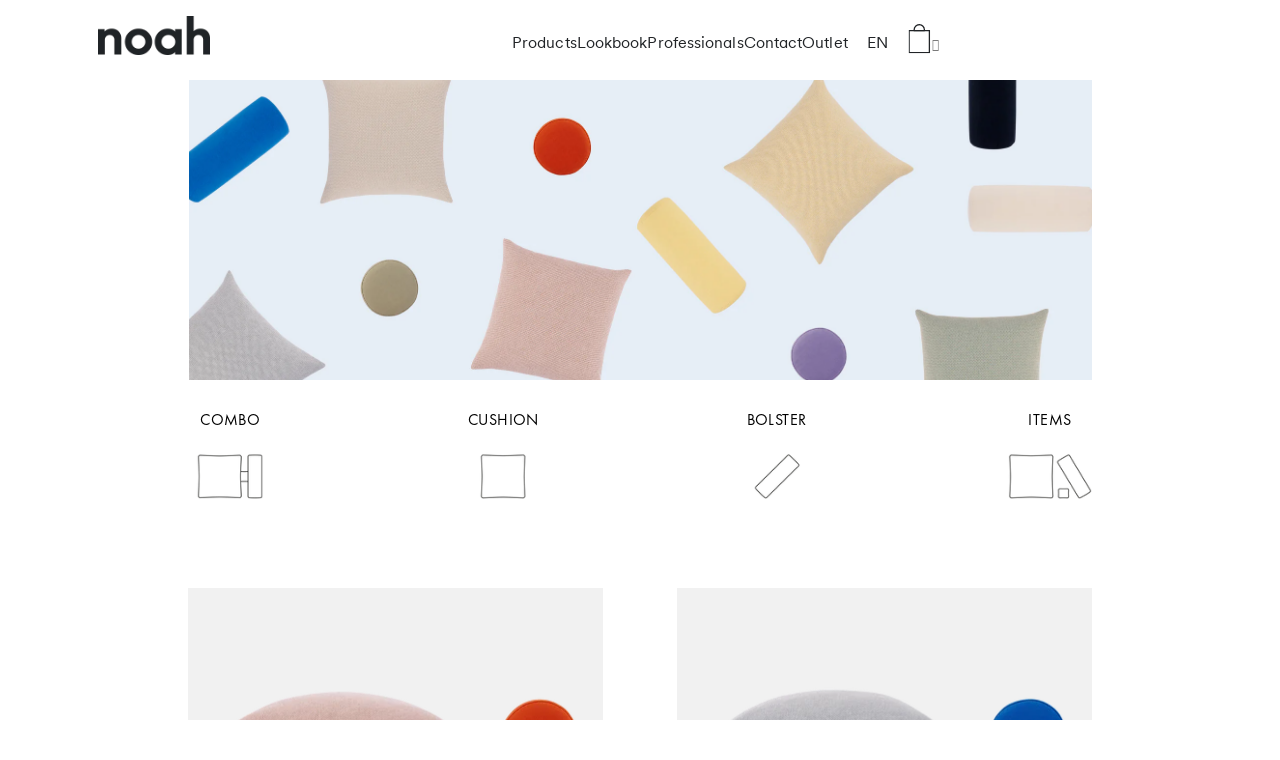

--- FILE ---
content_type: text/html; charset=utf-8
request_url: https://noah-living.com/en/collections/combo
body_size: 119985
content:
<!doctype html>
<!--[if lt IE 7]><html class="no-js lt-ie10 lt-ie9 lt-ie8 lt-ie7" lang="en"> <![endif]-->
<!--[if IE 7]><html class="no-js lt-ie10 lt-ie9 lt-ie8" lang="en"> <![endif]-->
<!--[if IE 8]><html class="no-js lt-ie10 lt-ie9" lang="en"> <![endif]-->
<!--[if IE 9 ]><html class="ie9 lt-ie10 no-js"> <![endif]-->
<!--[if (gt IE 9)|!(IE)]><!--> <html class="no-js" lang="en"> <!--<![endif]-->
<head>
	<script id="pandectes-rules">   /* PANDECTES-GDPR: DO NOT MODIFY AUTO GENERATED CODE OF THIS SCRIPT */      window.PandectesSettings = {"store":{"id":7196180527,"plan":"plus","theme":"noahliving/live-build","primaryLocale":"de","adminMode":false,"headless":false,"storefrontRootDomain":"","checkoutRootDomain":"","storefrontAccessToken":""},"tsPublished":1739374030,"declaration":{"showPurpose":false,"showProvider":false,"declIntroText":"Soweit Sie uns durch Ihre Browsereinstellungen oder Zustimmung die Verwendung von Cookies erlauben, können folgende Cookies auf unseren Webseiten zum Einsatz kommen:","showDateGenerated":true},"language":{"unpublished":[],"languageMode":"Multilingual","fallbackLanguage":"de","languageDetection":"url","languagesSupported":["en","fr","it","da"]},"texts":{"managed":{"headerText":{"da":"Vi respekterer dit privatliv","de":"Wir respektieren deine Privatsphäre","en":"We respect your privacy","fr":"Nous respectons votre vie privée","it":"Rispettiamo la tua privacy"},"consentText":{"da":"Dette websted bruger cookies for at sikre, at du får den bedste oplevelse.","de":"Wir verwenden Cookies, um sicherzustellen, dass Du die bestmögliche Erfahrung auf unserer Website hast.","en":"This website uses cookies to ensure you get the best experience.","fr":"Ce site utilise des cookies pour te garantir la meilleure expérience possible.","it":"Questo sito web utilizza i cookie per assicurarti la migliore esperienza."},"linkText":{"da":"Lær mere","de":"Mehr erfahren","en":"Learn more","fr":"Apprendre encore plus","it":"Scopri di più"},"imprintText":{"da":"Aftryk","de":"Impressum","en":"Imprint","fr":"Imprimer","it":"Impronta"},"allowButtonText":{"da":"Accepter","de":"Annehmen","en":"Accept","fr":"J'accepte","it":"Accettare"},"denyButtonText":{"da":"Afslå","de":"Ablehnen","en":"Decline","fr":"Déclin","it":"Declino"},"dismissButtonText":{"da":"Okay","de":"Okay","en":"Ok","fr":"D'accord","it":"Ok"},"leaveSiteButtonText":{"da":"Forlad dette websted","de":"Diese Seite verlassen","en":"Leave this site","fr":"Quitter ce site","it":"Lascia questo sito"},"preferencesButtonText":{"da":"Præferencer","de":"Einstellungen","en":"Preferences","fr":"Préférences","it":"Preferenze"},"cookiePolicyText":{"da":"Cookiepolitik","de":"Cookie-Richtlinie","en":"Cookie policy","fr":"Politique de cookies","it":"Gestione dei Cookie"},"preferencesPopupTitleText":{"da":"Administrer samtykkeindstillinger","de":"Einwilligungseinstellungen verwalten","en":"Manage consent preferences","fr":"Gérer les préférences de consentement","it":"Gestire le preferenze di consenso"},"preferencesPopupIntroText":{"da":"Vi bruger cookies til at optimere webstedets funktionalitet, analysere ydelsen og give dig en personlig oplevelse. Nogle cookies er afgørende for at få hjemmesiden til at fungere og fungere korrekt. Disse cookies kan ikke deaktiveres. I dette vindue kan du styre din præference for cookies.","de":"Wir verwenden Cookies, um die Funktionalität der Website zu optimieren, die Leistung zu analysieren und Ihnen ein personalisiertes Erlebnis zu bieten. Einige Cookies sind für den ordnungsgemäßen Betrieb der Website unerlässlich. Diese Cookies können nicht deaktiviert werden. In diesem Fenster können Sie Ihre Präferenzen für Cookies verwalten.","en":"We use cookies to optimize website functionality, analyze the performance, and provide personalized experience to you. Some cookies are essential to make the website operate and function correctly. Those cookies cannot be disabled. In this window you can manage your preference of cookies.","fr":"Nous utilisons des cookies pour optimiser les fonctionnalités du site Web, analyser les performances et vous offrir une expérience personnalisée. Certains cookies sont indispensables au bon fonctionnement et au bon fonctionnement du site. Ces cookies ne peuvent pas être désactivés. Dans cette fenêtre, vous pouvez gérer votre préférence de cookies.","it":"Utilizziamo i cookie per ottimizzare la funzionalità del sito Web, analizzare le prestazioni e fornire un'esperienza personalizzata all'utente. Alcuni cookie sono essenziali per il funzionamento e il corretto funzionamento del sito web. Questi cookie non possono essere disabilitati. In questa finestra puoi gestire le tue preferenze sui cookie."},"preferencesPopupSaveButtonText":{"da":"Gem præferencer","de":"Auswahl speichern","en":"Save preferences","fr":"Enregistrer les préférences","it":"Salva preferenze"},"preferencesPopupCloseButtonText":{"da":"Tæt","de":"Schließen","en":"Close","fr":"proche","it":"Chiudere"},"preferencesPopupAcceptAllButtonText":{"da":"Accepter alle","de":"Alles Akzeptieren","en":"Accept all","fr":"Accepter tout","it":"Accettare tutti"},"preferencesPopupRejectAllButtonText":{"da":"Afvis alle","de":"Alles ablehnen","en":"Reject all","fr":"Tout rejeter","it":"Rifiuta tutto"},"cookiesDetailsText":{"da":"Cookies detaljer","de":"Cookie-Details","en":"Cookies details","fr":"Détails des cookies","it":"Dettagli sui cookie"},"preferencesPopupAlwaysAllowedText":{"da":"Altid tilladt","de":"Immer erlaubt","en":"Always allowed","fr":"Toujours activé","it":"sempre permesso"},"accessSectionParagraphText":{"da":"Du har til enhver tid ret til at få adgang til dine data.","de":"Sie haben das Recht, jederzeit auf Ihre Daten zuzugreifen.","en":"You have the right to request access to your data at any time.","fr":"Vous avez le droit de pouvoir accéder à vos données à tout moment.","it":"Hai il diritto di poter accedere ai tuoi dati in qualsiasi momento."},"accessSectionTitleText":{"da":"Dataportabilitet","de":"Datenübertragbarkeit","en":"Data portability","fr":"Portabilité des données","it":"Portabilità dei dati"},"accessSectionAccountInfoActionText":{"da":"Personlig data","de":"persönliche Daten","en":"Personal data","fr":"Données personnelles","it":"Dati personali"},"accessSectionDownloadReportActionText":{"da":"Download alt","de":"Alle Daten anfordern","en":"Request export","fr":"Tout télécharger","it":"Scarica tutto"},"accessSectionGDPRRequestsActionText":{"da":"Anmodninger fra den registrerede","de":"Anfragen betroffener Personen","en":"Data subject requests","fr":"Demandes des personnes concernées","it":"Richieste dell'interessato"},"accessSectionOrdersRecordsActionText":{"da":"Ordre:% s","de":"Aufträge","en":"Orders","fr":"Ordres","it":"Ordini"},"rectificationSectionParagraphText":{"da":"Du har ret til at anmode om, at dine data opdateres, når du synes, det er passende.","de":"Sie haben das Recht, die Aktualisierung Ihrer Daten zu verlangen, wann immer Sie dies für angemessen halten.","en":"You have the right to request your data to be updated whenever you think it is appropriate.","fr":"Vous avez le droit de demander la mise à jour de vos données chaque fois que vous le jugez approprié.","it":"Hai il diritto di richiedere l'aggiornamento dei tuoi dati ogni volta che lo ritieni opportuno."},"rectificationSectionTitleText":{"da":"Rettelse af data","de":"Datenberichtigung","en":"Data Rectification","fr":"Rectification des données","it":"Rettifica dei dati"},"rectificationCommentPlaceholder":{"da":"Beskriv, hvad du vil have opdateret","de":"Beschreiben Sie, was Sie aktualisieren möchten","en":"Describe what you want to be updated","fr":"Décrivez ce que vous souhaitez mettre à jour","it":"Descrivi cosa vuoi che venga aggiornato"},"rectificationCommentValidationError":{"da":"Kommentar er påkrævet","de":"Kommentar ist erforderlich","en":"Comment is required","fr":"Un commentaire est requis","it":"Il commento è obbligatorio"},"rectificationSectionEditAccountActionText":{"da":"Anmod om en opdatering","de":"Aktualisierung anfordern","en":"Request an update","fr":"Demander une mise à jour","it":"Richiedi un aggiornamento"},"erasureSectionTitleText":{"da":"Ret til at blive glemt","de":"Recht auf Vergessenwerden","en":"Right to be forgotten","fr":"Droit à l'oubli","it":"Diritto all'oblio"},"erasureSectionParagraphText":{"da":"Du har ret til at bede alle dine data om at blive slettet. Derefter har du ikke længere adgang til din konto.","de":"Sie haben das Recht, die Löschung aller Ihrer Daten zu verlangen. Danach können Sie nicht mehr auf Ihr Konto zugreifen.","en":"You have the right to ask all your data to be erased. After that, you will no longer be able to access your account.","fr":"Vous avez le droit de demander que toutes vos données soient effacées. Après cela, vous ne pourrez plus accéder à votre compte.","it":"Hai il diritto di chiedere la cancellazione di tutti i tuoi dati. Dopodiché, non sarai più in grado di accedere al tuo account."},"erasureSectionRequestDeletionActionText":{"da":"Anmod om sletning af personoplysninger","de":"Löschung personenbezogener Daten anfordern","en":"Request personal data deletion","fr":"Demander la suppression des données personnelles","it":"Richiedi la cancellazione dei dati personali"},"consentDate":{"da":"Dato for samtykke","de":"Zustimmungsdatum","en":"Consent date","fr":"Date de consentement","it":"Data del consenso"},"consentId":{"da":"Samtykke-id","de":"Einwilligungs-ID","en":"Consent ID","fr":"ID de consentement","it":"ID di consenso"},"consentSectionChangeConsentActionText":{"da":"Skift samtykkepræference","de":"Einwilligungspräferenz ändern","en":"Change consent preference","fr":"Modifier la préférence de consentement","it":"Modifica la preferenza per il consenso"},"consentSectionConsentedText":{"da":"Du har givet samtykke til cookiepolitikken på dette websted den","de":"Sie haben der Cookie-Richtlinie dieser Website zugestimmt am","en":"You consented to the cookies policy of this website on","fr":"Vous avez consenti à la politique de cookies de ce site Web sur","it":"Hai acconsentito alla politica sui cookie di questo sito web su"},"consentSectionNoConsentText":{"da":"Du har ikke givet samtykke til cookiepolitikken på dette websted.","de":"Sie haben der Cookie-Richtlinie dieser Website nicht zugestimmt.","en":"You have not consented to the cookies policy of this website.","fr":"Vous n'avez pas consenti à la politique de cookies de ce site Web.","it":"Non hai acconsentito alla politica sui cookie di questo sito."},"consentSectionTitleText":{"da":"Dit cookie-samtykke","de":"Ihre Cookie-Einwilligung","en":"Your cookie consent","fr":"Votre consentement aux cookies","it":"Il tuo consenso ai cookie"},"consentStatus":{"da":"Samtykke præference","de":"Einwilligungspräferenz","en":"Consent preference","fr":"Préférence de consentement","it":"Preferenza di consenso"},"confirmationFailureMessage":{"da":"Din anmodning blev ikke bekræftet. Prøv igen, og kontakt problemet, hvis problemet fortsætter, for at få hjælp","de":"Ihre Anfrage wurde nicht bestätigt. Bitte versuchen Sie es erneut und wenn das Problem weiterhin besteht, wenden Sie sich an den Ladenbesitzer, um Hilfe zu erhalten","en":"Your request was not verified. Please try again and if problem persists, contact store owner for assistance","fr":"Votre demande n'a pas été vérifiée. Veuillez réessayer et si le problème persiste, contactez le propriétaire du magasin pour obtenir de l'aide","it":"La tua richiesta non è stata verificata. Riprova e se il problema persiste, contatta il proprietario del negozio per assistenza"},"confirmationFailureTitle":{"da":"Der opstod et problem","de":"Ein Problem ist aufgetreten","en":"A problem occurred","fr":"Un problème est survenu","it":"Si è verificato un problema"},"confirmationSuccessMessage":{"da":"Vi vender snart tilbage til dig angående din anmodning.","de":"Wir werden uns in Kürze zu Ihrem Anliegen bei Ihnen melden.","en":"We will soon get back to you as to your request.","fr":"Nous reviendrons rapidement vers vous quant à votre demande.","it":"Ti risponderemo presto in merito alla tua richiesta."},"confirmationSuccessTitle":{"da":"Din anmodning er bekræftet","de":"Ihre Anfrage wurde bestätigt","en":"Your request is verified","fr":"Votre demande est vérifiée","it":"La tua richiesta è verificata"},"guestsSupportEmailFailureMessage":{"da":"Din anmodning blev ikke sendt. Prøv igen, og kontakt problemet, hvis problemet fortsætter, for at få hjælp.","de":"Ihre Anfrage wurde nicht übermittelt. Bitte versuchen Sie es erneut und wenn das Problem weiterhin besteht, wenden Sie sich an den Shop-Inhaber, um Hilfe zu erhalten.","en":"Your request was not submitted. Please try again and if problem persists, contact store owner for assistance.","fr":"Votre demande n'a pas été soumise. Veuillez réessayer et si le problème persiste, contactez le propriétaire du magasin pour obtenir de l'aide.","it":"La tua richiesta non è stata inviata. Riprova e se il problema persiste, contatta il proprietario del negozio per assistenza."},"guestsSupportEmailFailureTitle":{"da":"Der opstod et problem","de":"Ein Problem ist aufgetreten","en":"A problem occurred","fr":"Un problème est survenu","it":"Si è verificato un problema"},"guestsSupportEmailPlaceholder":{"da":"Email adresse","de":"E-Mail-Addresse","en":"E-mail address","fr":"Adresse e-mail","it":"Indirizzo email"},"guestsSupportEmailSuccessMessage":{"da":"Hvis du er registreret som kunde i denne butik, modtager du snart en e -mail med instruktioner om, hvordan du fortsætter.","de":"Wenn Sie als Kunde dieses Shops registriert sind, erhalten Sie in Kürze eine E-Mail mit Anweisungen zum weiteren Vorgehen.","en":"If you are registered as a customer of this store, you will soon receive an email with instructions on how to proceed.","fr":"Si vous êtes inscrit en tant que client de ce magasin, vous recevrez bientôt un e-mail avec des instructions sur la marche à suivre.","it":"Se sei registrato come cliente di questo negozio, riceverai presto un'e-mail con le istruzioni su come procedere."},"guestsSupportEmailSuccessTitle":{"da":"Tak for din anmodning","de":"Vielen Dank für die Anfrage","en":"Thank you for your request","fr":"Merci pour votre requête","it":"Grazie per la vostra richiesta"},"guestsSupportEmailValidationError":{"da":"E -mail er ikke gyldig","de":"Email ist ungültig","en":"Email is not valid","fr":"L'email n'est pas valide","it":"L'email non è valida"},"guestsSupportInfoText":{"da":"Log ind med din kundekonto for at fortsætte.","de":"Bitte loggen Sie sich mit Ihrem Kundenkonto ein, um fortzufahren.","en":"Please login with your customer account to further proceed.","fr":"Veuillez vous connecter avec votre compte client pour continuer.","it":"Effettua il login con il tuo account cliente per procedere ulteriormente."},"submitButton":{"da":"Indsend","de":"einreichen","en":"Submit","fr":"Soumettre","it":"Invia"},"submittingButton":{"da":"Indsender ...","de":"Senden...","en":"Submitting...","fr":"Soumission...","it":"Invio in corso..."},"cancelButton":{"da":"Afbestille","de":"Abbrechen","en":"Cancel","fr":"Annuler","it":"Annulla"},"declIntroText":{"da":"Vi bruger cookies til at optimere hjemmesidens funktionalitet, analysere ydeevnen og give dig en personlig oplevelse. Nogle cookies er nødvendige for at få hjemmesiden til at fungere og fungere korrekt. Disse cookies kan ikke deaktiveres. I dette vindue kan du administrere dine præferencer for cookies.","de":"Soweit Sie uns durch Ihre Browsereinstellungen oder Zustimmung die Verwendung von Cookies erlauben, können folgende Cookies auf unseren Webseiten zum Einsatz kommen:","en":"We use cookies to optimize website functionality, analyze the performance, and provide personalized experience to you. Some cookies are essential to make the website operate and function correctly. Those cookies cannot be disabled. In this window you can manage your preference of cookies.","fr":"Nous utilisons des cookies pour optimiser les fonctionnalités du site Web, analyser les performances et vous offrir une expérience personnalisée. Certains cookies sont indispensables au bon fonctionnement et au bon fonctionnement du site Web. Ces cookies ne peuvent pas être désactivés. Dans cette fenêtre, vous pouvez gérer vos préférences en matière de cookies.","it":"Utilizziamo i cookie per ottimizzare la funzionalità del sito Web, analizzare le prestazioni e fornire un&#39;esperienza personalizzata all&#39;utente. Alcuni cookie sono essenziali per far funzionare e funzionare correttamente il sito web. Questi cookie non possono essere disabilitati. In questa finestra puoi gestire le tue preferenze sui cookie."},"declName":{"da":"Navn","de":"Name","en":"Name","fr":"Nom","it":"Nome"},"declPurpose":{"da":"Formål","de":"Zweck","en":"Purpose","fr":"But","it":"Scopo"},"declType":{"da":"Type","de":"Typ","en":"Type","fr":"Type","it":"Tipo"},"declRetention":{"da":"Tilbageholdelse","de":"Speicherdauer","en":"Retention","fr":"Rétention","it":"Ritenzione"},"declProvider":{"da":"Udbyder","de":"Anbieter","en":"Provider","fr":"Fournisseur","it":"Fornitore"},"declFirstParty":{"da":"Førstepartscookies","de":"Erstanbieter","en":"First-party","fr":"Première partie","it":"Prima parte"},"declThirdParty":{"da":"Tredje part","de":"Drittanbieter","en":"Third-party","fr":"Tierce partie","it":"Terzo"},"declSeconds":{"da":"sekunder","de":"Sekunden","en":"seconds","fr":"secondes","it":"secondi"},"declMinutes":{"da":"minutter","de":"Minuten","en":"minutes","fr":"minutes","it":"minuti"},"declHours":{"da":"timer","de":"Std.","en":"hours","fr":"heures","it":"ore"},"declDays":{"da":"dage","de":"Tage","en":"days","fr":"jours","it":"giorni"},"declMonths":{"da":"måneder","de":"Monate","en":"months","fr":"mois","it":"mesi"},"declYears":{"da":"flere år","de":"Jahre","en":"years","fr":"années","it":"anni"},"declSession":{"da":"Session","de":"Sitzung","en":"Session","fr":"Session","it":"Sessione"},"declDomain":{"da":"Domæne","de":"Domain","en":"Domain","fr":"Domaine","it":"Dominio"},"declPath":{"da":"Sti","de":"Weg","en":"Path","fr":"Chemin","it":"Il percorso"}},"categories":{"strictlyNecessaryCookiesTitleText":{"da":"Strengt nødvendige cookies","de":"Unbedingt erforderlich","en":"Strictly necessary cookies","fr":"Cookies strictement nécessaires","it":"Cookie strettamente necessari"},"strictlyNecessaryCookiesDescriptionText":{"da":"Disse cookies er afgørende for, at du kan flytte rundt på webstedet og bruge dets funktioner, f.eks. Adgang til sikre områder på webstedet. Websitet kan ikke fungere korrekt uden disse cookies.","de":"Diese Cookies sind unerlässlich, damit Sie sich auf der Website bewegen und ihre Funktionen nutzen können, z. B. den Zugriff auf sichere Bereiche der Website. Ohne diese Cookies kann die Website nicht richtig funktionieren.","en":"These cookies are essential in order to enable you to move around the website and use its features, such as accessing secure areas of the website. The website cannot function properly without these cookies.","fr":"Ces cookies sont essentiels pour vous permettre de vous déplacer sur le site Web et d'utiliser ses fonctionnalités, telles que l'accès aux zones sécurisées du site Web. Le site Web ne peut pas fonctionner correctement sans ces cookies.","it":"Questi cookie sono essenziali per consentirti di spostarti all'interno del sito Web e utilizzare le sue funzionalità, come l'accesso alle aree sicure del sito Web. Il sito web non può funzionare correttamente senza questi cookie."},"functionalityCookiesTitleText":{"da":"Funktionelle cookies","de":"Funktionale Cookies","en":"Functional cookies","fr":"Cookies fonctionnels","it":"Cookie funzionali"},"functionalityCookiesDescriptionText":{"da":"Disse cookies gør det muligt for webstedet at levere forbedret funktionalitet og personalisering. De kan angives af os eller af tredjepartsudbydere, hvis tjenester vi har tilføjet til vores sider. Hvis du ikke tillader disse cookies, fungerer nogle eller alle disse tjenester muligvis ikke korrekt.","de":"Diese Cookies ermöglichen es der Website, verbesserte Funktionalität und Personalisierung bereitzustellen. Sie können von uns oder von Drittanbietern gesetzt werden, deren Dienste wir auf unseren Seiten hinzugefügt haben. Wenn Sie diese Cookies nicht zulassen, funktionieren einige oder alle dieser Dienste möglicherweise nicht richtig.","en":"These cookies enable the site to provide enhanced functionality and personalisation. They may be set by us or by third party providers whose services we have added to our pages. If you do not allow these cookies then some or all of these services may not function properly.","fr":"Ces cookies permettent au site de fournir des fonctionnalités et une personnalisation améliorées. Ils peuvent être définis par nous ou par des fournisseurs tiers dont nous avons ajouté les services à nos pages. Si vous n'autorisez pas ces cookies, certains ou tous ces services peuvent ne pas fonctionner correctement.","it":"Questi cookie consentono al sito di fornire funzionalità e personalizzazione avanzate. Possono essere impostati da noi o da fornitori di terze parti i cui servizi abbiamo aggiunto alle nostre pagine. Se non consenti questi cookie, alcuni o tutti questi servizi potrebbero non funzionare correttamente."},"performanceCookiesTitleText":{"da":"Ydelsescookies","de":"Performance-Cookies","en":"Performance cookies","fr":"Cookies de performances","it":"Cookie di prestazione"},"performanceCookiesDescriptionText":{"da":"Disse cookies gør det muligt for os at overvåge og forbedre vores websteds ydeevne. For eksempel giver de os mulighed for at tælle besøg, identificere trafikkilder og se, hvilke dele af webstedet der er mest populære.","de":"Diese Cookies ermöglichen es uns, die Leistung unserer Website zu überwachen und zu verbessern. Sie ermöglichen es uns beispielsweise, Besuche zu zählen, Verkehrsquellen zu identifizieren und zu sehen, welche Teile der Website am beliebtesten sind.","en":"These cookies enable us to monitor and improve the performance of our website. For example, they allow us to count visits, identify traffic sources and see which parts of the site are most popular.","fr":"Ces cookies nous permettent de surveiller et d'améliorer les performances de notre site Web. Par exemple, ils nous permettent de compter les visites, d'identifier les sources de trafic et de voir quelles parties du site sont les plus populaires.","it":"Questi cookie ci consentono di monitorare e migliorare le prestazioni del nostro sito web. Ad esempio, ci consentono di contare le visite, identificare le sorgenti di traffico e vedere quali parti del sito sono più popolari."},"targetingCookiesTitleText":{"da":"Målretning af cookies","de":"Targeting-Cookies","en":"Targeting cookies","fr":"Ciblage des cookies","it":"Cookie mirati"},"targetingCookiesDescriptionText":{"da":"Disse cookies kan blive sat via vores websted af vores annoncepartnere. De kan bruges af disse virksomheder til at opbygge en profil af dine interesser og vise dig relevante annoncer på andre websteder. De gemmer ikke direkte personlige oplysninger, men er baseret på entydigt at identificere din browser og internet -enhed. Hvis du ikke tillader disse cookies, vil du opleve mindre målrettet annoncering.","de":"Diese Cookies können von unseren Werbepartnern über unsere Website gesetzt werden. Sie können von diesen Unternehmen verwendet werden, um ein Profil Ihrer Interessen zu erstellen und Ihnen relevante Werbung auf anderen Websites anzuzeigen. Sie speichern keine direkten personenbezogenen Daten, sondern basieren auf der eindeutigen Identifizierung Ihres Browsers und Ihres Internetgeräts. Wenn Sie diese Cookies nicht zulassen, erleben Sie weniger zielgerichtete Werbung.","en":"These cookies may be set through our site by our advertising partners. They may be used by those companies to build a profile of your interests and show you relevant adverts on other sites.    They do not store directly personal information, but are based on uniquely identifying your browser and internet device. If you do not allow these cookies, you will experience less targeted advertising.","fr":"Ces cookies peuvent être installés via notre site par nos partenaires publicitaires. Ils peuvent être utilisés par ces sociétés pour établir un profil de vos intérêts et vous montrer des publicités pertinentes sur d'autres sites. Ils ne stockent pas directement d'informations personnelles, mais sont basés sur l'identification unique de votre navigateur et de votre appareil Internet. Si vous n'autorisez pas ces cookies, vous bénéficierez d'une publicité moins ciblée.","it":"Questi cookie possono essere impostati attraverso il nostro sito dai nostri partner pubblicitari. Possono essere utilizzati da tali società per creare un profilo dei tuoi interessi e mostrarti annunci pertinenti su altri siti. Non memorizzano direttamente informazioni personali, ma si basano sull'identificazione univoca del browser e del dispositivo Internet. Se non consenti questi cookie, sperimenterai pubblicità meno mirata."},"unclassifiedCookiesTitleText":{"da":"Uklassificerede cookies","de":"Unklassifizierte Cookies","en":"Unclassified cookies","fr":"Cookies non classés","it":"Cookie non classificati"},"unclassifiedCookiesDescriptionText":{"da":"Uklassificerede cookies er cookies, som vi er i gang med at klassificere sammen med udbyderne af individuelle cookies.","de":"Unklassifizierte Cookies sind Cookies, die wir gerade zusammen mit den Anbietern einzelner Cookies klassifizieren.","en":"Unclassified cookies are cookies that we are in the process of classifying, together with the providers of individual cookies.","fr":"Les cookies non classés sont des cookies que nous sommes en train de classer avec les fournisseurs de cookies individuels.","it":"I cookie non classificati sono cookie che stiamo classificando insieme ai fornitori di cookie individuali."}},"auto":{}},"library":{"previewMode":false,"fadeInTimeout":0,"defaultBlocked":0,"showLink":true,"showImprintLink":false,"showGoogleLink":false,"enabled":true,"cookie":{"expiryDays":365,"secure":true,"domain":""},"dismissOnScroll":false,"dismissOnWindowClick":false,"dismissOnTimeout":false,"palette":{"popup":{"background":"#FFFFFF","backgroundForCalculations":{"a":1,"b":255,"g":255,"r":255},"text":"#000000"},"button":{"background":"transparent","backgroundForCalculations":{"a":1,"b":255,"g":255,"r":255},"text":"#000000","textForCalculation":{"a":1,"b":0,"g":0,"r":0},"border":"#000000"}},"content":{"href":"https://noah-living.com/pages/datenschutz","imprintHref":"https://noah-living.com/pages/impressum","close":"&#10005;","target":"","logo":""},"window":"<div role=\"dialog\" aria-live=\"polite\" aria-label=\"cookieconsent\" aria-describedby=\"cookieconsent:desc\" id=\"pandectes-banner\" class=\"cc-window-wrapper cc-bottom-wrapper\"><div class=\"pd-cookie-banner-window cc-window {{classes}}\"><!--googleoff: all-->{{children}}<!--googleon: all--></div></div>","compliance":{"custom":"<div class=\"cc-compliance cc-highlight\">{{preferences}}{{allow}}</div>"},"type":"custom","layouts":{"basic":"{{messagelink}}{{compliance}}"},"position":"bottom","theme":"wired","revokable":false,"animateRevokable":false,"revokableReset":false,"revokableLogoUrl":"","revokablePlacement":"bottom-left","revokableMarginHorizontal":15,"revokableMarginVertical":15,"static":false,"autoAttach":true,"hasTransition":false,"blacklistPage":[""],"elements":{"close":"<button aria-label=\"dismiss cookie message\" type=\"button\" tabindex=\"0\" class=\"cc-close\">{{close}}</button>","dismiss":"<button aria-label=\"dismiss cookie message\" type=\"button\" tabindex=\"0\" class=\"cc-btn cc-btn-decision cc-dismiss\">{{dismiss}}</button>","allow":"<button aria-label=\"allow cookies\" type=\"button\" tabindex=\"0\" class=\"cc-btn cc-btn-decision cc-allow\">{{allow}}</button>","deny":"<button aria-label=\"deny cookies\" type=\"button\" tabindex=\"0\" class=\"cc-btn cc-btn-decision cc-deny\">{{deny}}</button>","preferences":"<button aria-label=\"settings cookies\" tabindex=\"0\" type=\"button\" class=\"cc-btn cc-settings\" onclick=\"Pandectes.fn.openPreferences()\">{{preferences}}</button>"}},"geolocation":{"auOnly":false,"brOnly":true,"caOnly":true,"chOnly":true,"euOnly":true,"jpOnly":true,"nzOnly":false,"thOnly":true,"zaOnly":false,"canadaOnly":true,"globalVisibility":false},"dsr":{"guestsSupport":false,"accessSectionDownloadReportAuto":false},"banner":{"resetTs":1688123147,"extraCss":"        .cc-banner-logo {max-width: 24em!important;}    @media(min-width: 768px) {.cc-window.cc-floating{max-width: 24em!important;width: 24em!important;}}    .cc-message, .pd-cookie-banner-window .cc-header, .cc-logo {text-align: left}    .cc-window-wrapper{z-index: 2147483647;}    .cc-window{z-index: 2147483647;font-family: inherit;}    .pd-cookie-banner-window .cc-header{font-family: inherit;}    .pd-cp-ui{font-family: inherit; background-color: #FFFFFF;color:#000000;}    button.pd-cp-btn, a.pd-cp-btn{}    input + .pd-cp-preferences-slider{background-color: rgba(0, 0, 0, 0.3)}    .pd-cp-scrolling-section::-webkit-scrollbar{background-color: rgba(0, 0, 0, 0.3)}    input:checked + .pd-cp-preferences-slider{background-color: rgba(0, 0, 0, 1)}    .pd-cp-scrolling-section::-webkit-scrollbar-thumb {background-color: rgba(0, 0, 0, 1)}    .pd-cp-ui-close{color:#000000;}    .pd-cp-preferences-slider:before{background-color: #FFFFFF}    .pd-cp-title:before {border-color: #000000!important}    .pd-cp-preferences-slider{background-color:#000000}    .pd-cp-toggle{color:#000000!important}    @media(max-width:699px) {.pd-cp-ui-close-top svg {fill: #000000}}    .pd-cp-toggle:hover,.pd-cp-toggle:visited,.pd-cp-toggle:active{color:#000000!important}    .pd-cookie-banner-window {}  ","customJavascript":{},"showPoweredBy":false,"logoHeight":40,"revokableTrigger":false,"hybridStrict":false,"cookiesBlockedByDefault":"0","isActive":true,"implicitSavePreferences":false,"cookieIcon":false,"blockBots":false,"showCookiesDetails":true,"hasTransition":false,"blockingPage":false,"showOnlyLandingPage":false,"leaveSiteUrl":"https://www.google.com","linkRespectStoreLang":false},"cookies":{"0":[{"name":"secure_customer_sig","type":"http","domain":"noah-living.com","path":"/","provider":"Shopify","firstParty":true,"retention":"1 year(s)","expires":1,"unit":"declYears","purpose":{"da":"Anvendes i forbindelse med kundelogin.","de":"Used in connection with customer login.","en":"Used to identify a user after they sign into a shop as a customer so they do not need to log in again.","fr":"Utilisé en relation avec la connexion client.","it":"Utilizzato in connessione con l'accesso del cliente."}},{"name":"_cmp_a","type":"http","domain":".noah-living.com","path":"/","provider":"Shopify","firstParty":true,"retention":"24 hour(s)","expires":24,"unit":"declHours","purpose":{"da":"Bruges til at administrere kunders privatlivsindstillinger.","de":"Used for managing customer privacy settings.","en":"Used for managing customer privacy settings.","fr":"Utilisé pour gérer les paramètres de confidentialité des clients.","it":"Utilizzato per gestire le impostazioni sulla privacy dei clienti."}},{"name":"sib_cuid","type":"http","domain":".noah-living.com","path":"/","provider":"Unknown","firstParty":true,"retention":"182 day(s)","expires":182,"unit":"declDays","purpose":{"de":""}},{"name":"ln_or","type":"http","domain":"noah-living.com","path":"/","provider":"Unknown","firstParty":true,"retention":"24 hour(s)","expires":24,"unit":"declHours","purpose":{"de":""}},{"name":"transcy_cookie_locale","type":"http","domain":"noah-living.com","path":"/","provider":"Unknown","firstParty":true,"retention":"7 day(s)","expires":7,"unit":"declDays","purpose":{"de":""}},{"name":"transcy_basic_locale","type":"http","domain":"noah-living.com","path":"/","provider":"Unknown","firstParty":true,"retention":"7 day(s)","expires":7,"unit":"declDays","purpose":{"de":""}},{"name":"keep_alive","type":"http","domain":"noah-living.com","path":"/","provider":"Shopify","firstParty":true,"retention":"30 minute(s)","expires":30,"unit":"declMinutes","purpose":{"da":"Anvendes i forbindelse med køberlokalisering.","de":"Used in connection with buyer localization.","en":"Used when international domain redirection is enabled to determine if a request is the first one of a session.","fr":"Utilisé en relation avec la localisation de l'acheteur.","it":"Utilizzato in connessione con la localizzazione dell'acquirente."}},{"name":"uuid","type":"http","domain":"sibautomation.com","path":"/","provider":"Unknown","firstParty":false,"retention":"182 day(s)","expires":182,"unit":"declDays","purpose":{"de":""}},{"name":"googtrans","type":"http","domain":".noah-living.com","path":"/","provider":"Unknown","firstParty":true,"retention":"Session","expires":-1688123188,"unit":"declSeconds","purpose":{"de":""}},{"name":"logState","type":"http","domain":"noah-living.com","path":"/","provider":"Unknown","firstParty":true,"retention":"Session","expires":-1688123188,"unit":"declSeconds","purpose":{"de":""}},{"name":"googtrans","type":"http","domain":"noah-living.com","path":"/","provider":"Unknown","firstParty":true,"retention":"Session","expires":-1688123188,"unit":"declSeconds","purpose":{"de":""}},{"name":"cart_sig","type":"http","domain":"noah-living.com","path":"/","provider":"Shopify","firstParty":true,"retention":"14 day(s)","expires":14,"unit":"declDays","purpose":{"da":"Shopify-analyse.","de":"Used in connection with checkout.","en":"A hash of the contents of a cart. This is used to verify the integrity of the cart and to ensure performance of some cart operations.","fr":"Analyses Shopify.","it":"Analisi di Shopify."}},{"name":"cart","type":"http","domain":"noah-living.com","path":"/","provider":"Shopify","firstParty":true,"retention":"14 day(s)","expires":14,"unit":"declDays","purpose":{"da":"Nødvendig for indkøbskurvens funktionalitet på hjemmesiden.","de":"Used in connection with shopping cart.","en":"Contains information related to the user's cart.","fr":"Nécessaire pour la fonctionnalité de panier d'achat sur le site Web.","it":"Necessario per la funzionalità del carrello degli acquisti sul sito web."}},{"name":"cart_ver","type":"http","domain":"noah-living.com","path":"/","provider":"Shopify","firstParty":true,"retention":"14 day(s)","expires":14,"unit":"declDays","purpose":{"da":"Anvendes i forbindelse med indkøbskurv.","de":"Used in connection with shopping cart.","en":"Set every time a cart is updated and used to track cart version mismatches.","fr":"Utilisé en relation avec le panier d'achat.","it":"Utilizzato in connessione con il carrello."}},{"name":"cart_ts","type":"http","domain":"noah-living.com","path":"/","provider":"Shopify","firstParty":true,"retention":"14 day(s)","expires":14,"unit":"declDays","purpose":{"da":"Anvendes i forbindelse med kassen.","de":"Used in connection with checkout.","en":"Used in connection with checkout.","fr":"Utilisé en relation avec le paiement.","it":"Utilizzato in connessione con il check-out."}},{"name":"cart_currency","type":"http","domain":"noah-living.com","path":"/","provider":"Shopify","firstParty":true,"retention":"7 day(s)","expires":7,"unit":"declDays","purpose":{"da":"Cookien er nødvendig for den sikre kasse- og betalingsfunktion på hjemmesiden. Denne funktion leveres af shopify.com.","de":"Used in connection with shopping cart.","en":"Used after a checkout is completed to initialize a new empty cart with the same currency as the one just used.","fr":"Le cookie est nécessaire pour la fonction de paiement et de paiement sécurisé sur le site Web. Cette fonction est fournie par shopify.com.","it":"Il cookie è necessario per il checkout sicuro e la funzione di pagamento sul sito web. Questa funzione è fornita da shopify.com."}},{"name":"_secure_session_id","type":"http","domain":"noah-living.com","path":"/","provider":"Shopify","firstParty":true,"retention":"24 hour(s)","expires":24,"unit":"declHours","purpose":{"de":"Used in connection with navigation through a storefront."}},{"name":"landingPage","type":"http","domain":"noah-living.com","path":"/","provider":"Unknown","firstParty":true,"retention":"Session","expires":-1688123188,"unit":"declSeconds","purpose":{"de":""}},{"name":"localization","type":"http","domain":"noah-living.com","path":"/en","provider":"Shopify","firstParty":true,"retention":"1 year(s)","expires":1,"unit":"declYears","purpose":{"da":"Shopify butikslokalisering","de":"Shopify store localization","en":"Used to localize the cart to the correct country.","fr":"Localisation de boutique Shopify","it":"Localizzazione negozio Shopify"}}],"1":[{"name":"locale_bar_accepted","type":"http","domain":"noah-living.com","path":"/","provider":"GrizzlyAppsSRL","firstParty":true,"retention":"Session","expires":-1688123188,"unit":"declSeconds","purpose":{"da":"Denne cookie leveres af Geolocation-appen og bruges til at indlæse linjen.","de":"This cookie is provided by the app (BEST Currency Converter) and is used to secure the currency chosen by the customer.","en":"Preserves if the modal from the geolocation app was accepted.","fr":"Ce cookie est fourni par l&#39;application Géolocalisation et permet de charger la barre.","it":"Questo cookie è fornito dall&#39;app Geolocalizzazione e viene utilizzato per caricare la barra."}}],"2":[{"name":"_s","type":"http","domain":".noah-living.com","path":"/","provider":"Shopify","firstParty":true,"retention":"30 minute(s)","expires":30,"unit":"declMinutes","purpose":{"de":"Shopify analytics."}},{"name":"_y","type":"http","domain":".noah-living.com","path":"/","provider":"Shopify","firstParty":true,"retention":"1 year(s)","expires":1,"unit":"declYears","purpose":{"de":"Shopify analytics."}},{"name":"_shopify_s","type":"http","domain":".noah-living.com","path":"/","provider":"Shopify","firstParty":true,"retention":"30 minute(s)","expires":30,"unit":"declMinutes","purpose":{"da":"Shopify-analyse.","de":"Shopify analytics.","en":"Used to identify a given browser session/shop combination. Duration is 30 minute rolling expiry of last use.","fr":"Analyses Shopify.","it":"Analisi di Shopify."}},{"name":"_shopify_y","type":"http","domain":".noah-living.com","path":"/","provider":"Shopify","firstParty":true,"retention":"1 year(s)","expires":1,"unit":"declYears","purpose":{"da":"Shopify-analyse.","de":"Shopify analytics.","en":"Shopify analytics.","fr":"Analyses Shopify.","it":"Analisi di Shopify."}},{"name":"__cf_bm","type":"http","domain":".noah-living.com","path":"/","provider":"CloudFlare","firstParty":true,"retention":"30 minute(s)","expires":30,"unit":"declMinutes","purpose":{"da":"Bruges til at administrere indgående trafik, der matcher kriterier forbundet med bots.","de":"Used to manage incoming traffic that matches criteria associated with bots.","en":"Used to manage incoming traffic that matches criteria associated with bots.","fr":"Utilisé pour gérer le trafic entrant qui correspond aux critères associés aux bots.","it":"Utilizzato per gestire il traffico in entrata che corrisponde ai criteri associati ai bot."}},{"name":"__cf_bm","type":"http","domain":".cdn.shopify.com","path":"/","provider":"CloudFlare","firstParty":true,"retention":"30 minute(s)","expires":30,"unit":"declMinutes","purpose":{"da":"Bruges til at administrere indgående trafik, der matcher kriterier forbundet med bots.","de":"Used to manage incoming traffic that matches criteria associated with bots.","en":"Used to manage incoming traffic that matches criteria associated with bots.","fr":"Utilisé pour gérer le trafic entrant qui correspond aux critères associés aux bots.","it":"Utilizzato per gestire il traffico in entrata che corrisponde ai criteri associati ai bot."}},{"name":"_landing_page","type":"http","domain":".noah-living.com","path":"/","provider":"Shopify","firstParty":true,"retention":"14 day(s)","expires":14,"unit":"declDays","purpose":{"da":"Sporer landingssider.","de":"Tracks landing pages.","en":"Capture the landing page of visitor when they come from other sites.","fr":"Suit les pages de destination.","it":"Tiene traccia delle pagine di destinazione."}},{"name":"__cf_bm","type":"http","domain":".fonts.shopifycdn.com","path":"/","provider":"CloudFlare","firstParty":true,"retention":"30 minute(s)","expires":30,"unit":"declMinutes","purpose":{"da":"Bruges til at administrere indgående trafik, der matcher kriterier forbundet med bots.","de":"Used to manage incoming traffic that matches criteria associated with bots.","en":"Used to manage incoming traffic that matches criteria associated with bots.","fr":"Utilisé pour gérer le trafic entrant qui correspond aux critères associés aux bots.","it":"Utilizzato per gestire il traffico in entrata che corrisponde ai criteri associati ai bot."}},{"name":"_orig_referrer","type":"http","domain":".noah-living.com","path":"/","provider":"Shopify","firstParty":true,"retention":"14 day(s)","expires":14,"unit":"declDays","purpose":{"da":"Sporer landingssider.","de":"Tracks landing pages.","en":"Allows merchant to identify where people are visiting them from.","fr":"Suit les pages de destination.","it":"Tiene traccia delle pagine di destinazione."}},{"name":"_shopify_sa_p","type":"http","domain":".noah-living.com","path":"/","provider":"Shopify","firstParty":true,"retention":"30 minute(s)","expires":30,"unit":"declMinutes","purpose":{"da":"Shopify-analyse vedrørende markedsføring og henvisninger.","de":"Shopify analytics relating to marketing & referrals.","en":"Capture the landing page of visitor when they come from other sites to support marketing analytics.","fr":"Analyses Shopify relatives au marketing et aux références.","it":"Analisi di Shopify relative a marketing e referral."}},{"name":"_gid","type":"http","domain":".noah-living.com","path":"/","provider":"Google","firstParty":true,"retention":"24 hour(s)","expires":24,"unit":"declHours","purpose":{"da":"Cookie placeres af Google Analytics for at tælle og spore sidevisninger.","de":"Cookie is placed by Google Analytics to count and track pageviews.","en":"Cookie is placed by Google Analytics to count and track pageviews.","fr":"Le cookie est placé par Google Analytics pour compter et suivre les pages vues.","it":"Il cookie viene inserito da Google Analytics per contare e tenere traccia delle visualizzazioni di pagina."}},{"name":"_gat","type":"http","domain":".noah-living.com","path":"/","provider":"Google","firstParty":true,"retention":"42 second(s)","expires":42,"unit":"declSeconds","purpose":{"da":"Cookie placeres af Google Analytics for at filtrere anmodninger fra bots.","de":"Cookie is placed by Google Analytics to filter requests from bots.","en":"Cookie is placed by Google Analytics to filter requests from bots.","fr":"Le cookie est placé par Google Analytics pour filtrer les requêtes des bots.","it":"Il cookie viene inserito da Google Analytics per filtrare le richieste dai bot."}},{"name":"CLID","type":"http","domain":"www.clarity.ms","path":"/","provider":"Unknown","firstParty":false,"retention":"1 year(s)","expires":1,"unit":"declYears","purpose":{"de":""}},{"name":"_clck","type":"http","domain":".noah-living.com","path":"/","provider":"Microsoft","firstParty":true,"retention":"1 year(s)","expires":1,"unit":"declYears","purpose":{"da":"Brugt af Microsoft Clarity til at gemme et unikt bruger-id.","de":"Used by Microsoft Clarity to store a unique user ID.","en":"Used by Microsoft Clarity to store a unique user ID.","fr":"Utilisé par Microsoft Clarity pour stocker un ID utilisateur unique.","it":"Utilizzato da Microsoft Clarity per archiviare un ID utente univoco."}},{"name":"_shopify_sa_t","type":"http","domain":".noah-living.com","path":"/","provider":"Shopify","firstParty":true,"retention":"30 minute(s)","expires":30,"unit":"declMinutes","purpose":{"da":"Shopify-analyse vedrørende markedsføring og henvisninger.","de":"Shopify analytics relating to marketing & referrals.","en":"Capture the landing page of visitor when they come from other sites to support marketing analytics.","fr":"Analyses Shopify relatives au marketing et aux références.","it":"Analisi di Shopify relative a marketing e referral."}},{"name":"_ga_PZPVJ4WSKN","type":"http","domain":".noah-living.com","path":"/","provider":"Google","firstParty":true,"retention":"1 year(s)","expires":1,"unit":"declYears","purpose":{"de":"Cookie is set by Google Analytics with unknown functionality"}},{"name":"_ga","type":"http","domain":".noah-living.com","path":"/","provider":"Google","firstParty":true,"retention":"1 year(s)","expires":1,"unit":"declYears","purpose":{"da":"Cookie indstilles af Google Analytics med ukendt funktionalitet","de":"Cookie is set by Google Analytics with unknown functionality","en":"Cookie is set by Google Analytics with unknown functionality","fr":"Le cookie est défini par Google Analytics avec une fonctionnalité inconnue","it":"Il cookie è impostato da Google Analytics con funzionalità sconosciuta"}},{"name":"_ga_MCDKWQV5GS","type":"http","domain":".noah-living.com","path":"/","provider":"Google","firstParty":true,"retention":"1 year(s)","expires":1,"unit":"declYears","purpose":{"de":"Cookie is set by Google Analytics with unknown functionality"}},{"name":"_clsk","type":"http","domain":".noah-living.com","path":"/","provider":"Microsoft","firstParty":true,"retention":"24 hour(s)","expires":24,"unit":"declHours","purpose":{"da":"Brugt af Microsoft Clarity til at gemme et unikt bruger-id.","de":"Used by Microsoft Clarity to store a unique user ID.\t","en":"Used by Microsoft Clarity to store a unique user ID.\t","fr":"Utilisé par Microsoft Clarity pour stocker un ID utilisateur unique.","it":"Utilizzato da Microsoft Clarity per archiviare un ID utente univoco."}},{"name":"_sp_ses.9fdb","type":"http","domain":"noah-living.com","path":"/","provider":"Snowplow","firstParty":true,"retention":"30 minute(s)","expires":30,"unit":"declMinutes","purpose":{"de":"Used to store a unique session ID."}},{"name":"_sp_id.9fdb","type":"http","domain":"noah-living.com","path":"/","provider":"Snowplow","firstParty":true,"retention":"1 year(s)","expires":1,"unit":"declYears","purpose":{"de":"Used to store a unique user ID."}},{"name":"__cf_bm","type":"http","domain":".geolocation-recommendations.shopifyapps.com","path":"/","provider":"CloudFlare","firstParty":true,"retention":"30 minute(s)","expires":30,"unit":"declMinutes","purpose":{"da":"Bruges til at administrere indgående trafik, der matcher kriterier forbundet med bots.","de":"Used to manage incoming traffic that matches criteria associated with bots.","en":"Used to manage incoming traffic that matches criteria associated with bots.","fr":"Utilisé pour gérer le trafic entrant qui correspond aux critères associés aux bots.","it":"Utilizzato per gestire il traffico in entrata che corrisponde ai criteri associati ai bot."}},{"name":"MR","type":"http","domain":".c.bing.com","path":"/","provider":"Unknown","firstParty":false,"retention":"7 day(s)","expires":7,"unit":"declDays","purpose":{"de":""}},{"name":"cbuid_meta","type":"http","domain":"noah-living.com","path":"/","provider":"Metrilo","firstParty":true,"retention":"7 day(s)","expires":7,"unit":"declDays","purpose":{"da":"Bruges til at levere passende indkøbskurvfunktionalitet.","de":"Used to provide appropriate shopping cart functionality.","en":"Used to provide appropriate shopping cart functionality.","fr":"Utilisé pour fournir une fonctionnalité de panier d&#39;achat appropriée.","it":"Utilizzato per fornire la funzionalità del carrello degli acquisti appropriata."}},{"name":"MR","type":"http","domain":".c.clarity.ms","path":"/","provider":"Unknown","firstParty":false,"retention":"7 day(s)","expires":7,"unit":"declDays","purpose":{"de":""}},{"name":"MR","type":"http","domain":".bat.bing.com","path":"/","provider":"Unknown","firstParty":false,"retention":"7 day(s)","expires":7,"unit":"declDays","purpose":{"de":""}}],"4":[{"name":"_gcl_au","type":"http","domain":".noah-living.com","path":"/","provider":"Google","firstParty":true,"retention":"90 day(s)","expires":90,"unit":"declDays","purpose":{"da":"Cookie placeres af Google Tag Manager for at spore konverteringer.","de":"Cookie is placed by Google Tag Manager to track conversions.","en":"Cookie is placed by Google Tag Manager to track conversions.","fr":"Le cookie est placé par Google Tag Manager pour suivre les conversions.","it":"Il cookie viene inserito da Google Tag Manager per monitorare le conversioni."}},{"name":"MUID","type":"http","domain":".bing.com","path":"/","provider":"Microsoft","firstParty":true,"retention":"1 year(s)","expires":1,"unit":"declYears","purpose":{"da":"Cookie placeres af Microsoft for at spore besøg på tværs af websteder.","de":"Cookie is placed by Microsoft to track visits across websites.","en":"Cookie is placed by Microsoft to track visits across websites.","fr":"Le cookie est placé par Microsoft pour suivre les visites sur les sites Web.","it":"Il cookie viene inserito da Microsoft per tenere traccia delle visite sui siti Web."}},{"name":"UserMatchHistory","type":"http","domain":".linkedin.com","path":"/","provider":"Unknown","firstParty":false,"retention":"30 day(s)","expires":30,"unit":"declDays","purpose":{"de":""}},{"name":"AnalyticsSyncHistory","type":"http","domain":".linkedin.com","path":"/","provider":"Unknown","firstParty":false,"retention":"30 day(s)","expires":30,"unit":"declDays","purpose":{"de":""}},{"name":"lidc","type":"http","domain":".linkedin.com","path":"/","provider":"Unknown","firstParty":false,"retention":"24 hour(s)","expires":24,"unit":"declHours","purpose":{"de":""}},{"name":"bcookie","type":"http","domain":".linkedin.com","path":"/","provider":"Unknown","firstParty":false,"retention":"1 year(s)","expires":1,"unit":"declYears","purpose":{"de":""}},{"name":"bscookie","type":"http","domain":".www.linkedin.com","path":"/","provider":"Unknown","firstParty":false,"retention":"1 year(s)","expires":1,"unit":"declYears","purpose":{"de":""}},{"name":"li_sugr","type":"http","domain":".linkedin.com","path":"/","provider":"Unknown","firstParty":false,"retention":"90 day(s)","expires":90,"unit":"declDays","purpose":{"de":""}},{"name":"IDE","type":"http","domain":".doubleclick.net","path":"/","provider":"Google","firstParty":true,"retention":"1 year(s)","expires":1,"unit":"declYears","purpose":{"da":"At måle de besøgendes handlinger, efter de har klikket sig videre fra en annonce. Udløber efter 1 år.","de":"To measure the visitors’ actions after they click through from an advert. Expires after 1 year.","en":"To measure the visitors’ actions after they click through from an advert. Expires after 1 year.","fr":"Pour mesurer les actions des visiteurs après avoir cliqué sur une publicité. Expire après 1 an.","it":"Per misurare le azioni dei visitatori dopo che hanno fatto clic su un annuncio. Scade dopo 1 anno."}},{"name":"_fbp","type":"http","domain":".noah-living.com","path":"/","provider":"Facebook","firstParty":true,"retention":"90 day(s)","expires":90,"unit":"declDays","purpose":{"da":"Cookie placeres af Facebook for at spore besøg på tværs af websteder.","de":"Cookie is placed by Facebook to track visits across websites.","en":"Cookie is placed by Facebook to track visits across websites.","fr":"Le cookie est placé par Facebook pour suivre les visites sur les sites Web.","it":"Il cookie viene inserito da Facebook per tracciare le visite attraverso i siti web."}},{"name":"_uetsid","type":"http","domain":".noah-living.com","path":"/","provider":"Bing","firstParty":true,"retention":"24 hour(s)","expires":24,"unit":"declHours","purpose":{"da":"Denne cookie bruges af Bing til at bestemme, hvilke annoncer der skal vises, som kan være relevante for slutbrugeren, der læser siden.","de":"This cookie is used by Bing to determine what ads should be shown that may be relevant to the end user perusing the site.","en":"This cookie is used by Bing to determine what ads should be shown that may be relevant to the end user perusing the site.","fr":"Ce cookie est utilisé par Bing pour déterminer les publicités à afficher qui peuvent être pertinentes pour l'utilisateur final qui consulte le site.","it":"Questo cookie viene utilizzato da Bing per determinare quali annunci devono essere mostrati che potrebbero essere rilevanti per l'utente finale che consulta il sito."}},{"name":"_pin_unauth","type":"http","domain":".noah-living.com","path":"/","provider":"Pinterest","firstParty":true,"retention":"1 year(s)","expires":1,"unit":"declYears","purpose":{"da":"Bruges til at gruppere handlinger for brugere, der ikke kan identificeres af Pinterest.","de":"Used to group actions for users who cannot be identified by Pinterest.","en":"Used to group actions for users who cannot be identified by Pinterest.","fr":"Utilisé pour regrouper les actions des utilisateurs qui ne peuvent pas être identifiés par Pinterest.","it":"Utilizzato per raggruppare azioni per utenti che non possono essere identificati da Pinterest."}},{"name":"_uetvid","type":"http","domain":".noah-living.com","path":"/","provider":"Bing","firstParty":true,"retention":"1 year(s)","expires":1,"unit":"declYears","purpose":{"da":"Bruges til at spore besøgende på flere websteder, for at præsentere relevant annonce baseret på den besøgendes præferencer.","de":"Used to track visitors on multiple websites, in order to present relevant advertisement based on the visitor's preferences.","en":"Used to track visitors on multiple websites, in order to present relevant advertisement based on the visitor's preferences.","fr":"Utilisé pour suivre les visiteurs sur plusieurs sites Web, afin de présenter des publicités pertinentes en fonction des préférences du visiteur.","it":"Utilizzato per tracciare i visitatori su più siti Web, al fine di presentare annunci pubblicitari pertinenti in base alle preferenze del visitatore."}},{"name":"SM","type":"http","domain":".c.clarity.ms","path":"/","provider":"Unknown","firstParty":false,"retention":"Session","expires":-1688123188,"unit":"declSeconds","purpose":{"de":""}},{"name":"ANONCHK","type":"http","domain":".c.clarity.ms","path":"/","provider":"Unknown","firstParty":false,"retention":"10 minute(s)","expires":10,"unit":"declMinutes","purpose":{"de":""}},{"name":"MUID","type":"http","domain":".clarity.ms","path":"/","provider":"Microsoft","firstParty":true,"retention":"1 year(s)","expires":1,"unit":"declYears","purpose":{"da":"Cookie placeres af Microsoft for at spore besøg på tværs af websteder.","de":"Cookie is placed by Microsoft to track visits across websites.","en":"Cookie is placed by Microsoft to track visits across websites.","fr":"Le cookie est placé par Microsoft pour suivre les visites sur les sites Web.","it":"Il cookie viene inserito da Microsoft per tenere traccia delle visite sui siti Web."}},{"name":"SRM_B","type":"http","domain":".c.bing.com","path":"/","provider":"Unknown","firstParty":false,"retention":"1 year(s)","expires":1,"unit":"declYears","purpose":{"de":""}}],"8":[]},"blocker":{"isActive":false,"googleConsentMode":{"id":"","analyticsId":"","isActive":true,"adStorageCategory":4,"analyticsStorageCategory":2,"personalizationStorageCategory":1,"functionalityStorageCategory":1,"customEvent":true,"securityStorageCategory":0,"redactData":true,"urlPassthrough":false},"facebookPixel":{"id":"","isActive":false,"ldu":false},"microsoft":{},"rakuten":{"isActive":false,"cmp":false,"ccpa":false},"gpcIsActive":false,"defaultBlocked":0,"patterns":{"whiteList":[],"blackList":{"1":[],"2":[],"4":[],"8":[]},"iframesWhiteList":[],"iframesBlackList":{"1":[],"2":[],"4":[],"8":[]},"beaconsWhiteList":[],"beaconsBlackList":{"1":[],"2":[],"4":[],"8":[]}}}}      !function(){"use strict";window.PandectesRules=window.PandectesRules||{},window.PandectesRules.manualBlacklist={1:[],2:[],4:[]},window.PandectesRules.blacklistedIFrames={1:[],2:[],4:[]},window.PandectesRules.blacklistedCss={1:[],2:[],4:[]},window.PandectesRules.blacklistedBeacons={1:[],2:[],4:[]};var e="javascript/blocked";function t(e){return new RegExp(e.replace(/[/\\.+?$()]/g,"\\$&").replace("*","(.*)"))}var n=function(e){var t=arguments.length>1&&void 0!==arguments[1]?arguments[1]:"log";new URLSearchParams(window.location.search).get("log")&&console[t]("PandectesRules: ".concat(e))};function a(e){var t=document.createElement("script");t.async=!0,t.src=e,document.head.appendChild(t)}function r(e,t){var n=Object.keys(e);if(Object.getOwnPropertySymbols){var a=Object.getOwnPropertySymbols(e);t&&(a=a.filter((function(t){return Object.getOwnPropertyDescriptor(e,t).enumerable}))),n.push.apply(n,a)}return n}function o(e){for(var t=1;t<arguments.length;t++){var n=null!=arguments[t]?arguments[t]:{};t%2?r(Object(n),!0).forEach((function(t){s(e,t,n[t])})):Object.getOwnPropertyDescriptors?Object.defineProperties(e,Object.getOwnPropertyDescriptors(n)):r(Object(n)).forEach((function(t){Object.defineProperty(e,t,Object.getOwnPropertyDescriptor(n,t))}))}return e}function i(e){var t=function(e,t){if("object"!=typeof e||!e)return e;var n=e[Symbol.toPrimitive];if(void 0!==n){var a=n.call(e,t||"default");if("object"!=typeof a)return a;throw new TypeError("@@toPrimitive must return a primitive value.")}return("string"===t?String:Number)(e)}(e,"string");return"symbol"==typeof t?t:t+""}function s(e,t,n){return(t=i(t))in e?Object.defineProperty(e,t,{value:n,enumerable:!0,configurable:!0,writable:!0}):e[t]=n,e}function c(e,t){return function(e){if(Array.isArray(e))return e}(e)||function(e,t){var n=null==e?null:"undefined"!=typeof Symbol&&e[Symbol.iterator]||e["@@iterator"];if(null!=n){var a,r,o,i,s=[],c=!0,l=!1;try{if(o=(n=n.call(e)).next,0===t){if(Object(n)!==n)return;c=!1}else for(;!(c=(a=o.call(n)).done)&&(s.push(a.value),s.length!==t);c=!0);}catch(e){l=!0,r=e}finally{try{if(!c&&null!=n.return&&(i=n.return(),Object(i)!==i))return}finally{if(l)throw r}}return s}}(e,t)||d(e,t)||function(){throw new TypeError("Invalid attempt to destructure non-iterable instance.\nIn order to be iterable, non-array objects must have a [Symbol.iterator]() method.")}()}function l(e){return function(e){if(Array.isArray(e))return u(e)}(e)||function(e){if("undefined"!=typeof Symbol&&null!=e[Symbol.iterator]||null!=e["@@iterator"])return Array.from(e)}(e)||d(e)||function(){throw new TypeError("Invalid attempt to spread non-iterable instance.\nIn order to be iterable, non-array objects must have a [Symbol.iterator]() method.")}()}function d(e,t){if(e){if("string"==typeof e)return u(e,t);var n=Object.prototype.toString.call(e).slice(8,-1);return"Object"===n&&e.constructor&&(n=e.constructor.name),"Map"===n||"Set"===n?Array.from(e):"Arguments"===n||/^(?:Ui|I)nt(?:8|16|32)(?:Clamped)?Array$/.test(n)?u(e,t):void 0}}function u(e,t){(null==t||t>e.length)&&(t=e.length);for(var n=0,a=new Array(t);n<t;n++)a[n]=e[n];return a}var f=window.PandectesRulesSettings||window.PandectesSettings,g=!(void 0===window.dataLayer||!Array.isArray(window.dataLayer)||!window.dataLayer.some((function(e){return"pandectes_full_scan"===e.event}))),p=function(){var e,t=arguments.length>0&&void 0!==arguments[0]?arguments[0]:"_pandectes_gdpr",n=("; "+document.cookie).split("; "+t+"=");if(n.length<2)e={};else{var a=n.pop().split(";");e=window.atob(a.shift())}var r=function(e){try{return JSON.parse(e)}catch(e){return!1}}(e);return!1!==r?r:e}(),h=f.banner.isActive,y=f.blocker,v=y.defaultBlocked,w=y.patterns,m=p&&null!==p.preferences&&void 0!==p.preferences?p.preferences:null,b=g?0:h?null===m?v:m:0,k={1:!(1&b),2:!(2&b),4:!(4&b)},_=w.blackList,S=w.whiteList,L=w.iframesBlackList,C=w.iframesWhiteList,P=w.beaconsBlackList,A=w.beaconsWhiteList,O={blackList:[],whiteList:[],iframesBlackList:{1:[],2:[],4:[],8:[]},iframesWhiteList:[],beaconsBlackList:{1:[],2:[],4:[],8:[]},beaconsWhiteList:[]};[1,2,4].map((function(e){var n;k[e]||((n=O.blackList).push.apply(n,l(_[e].length?_[e].map(t):[])),O.iframesBlackList[e]=L[e].length?L[e].map(t):[],O.beaconsBlackList[e]=P[e].length?P[e].map(t):[])})),O.whiteList=S.length?S.map(t):[],O.iframesWhiteList=C.length?C.map(t):[],O.beaconsWhiteList=A.length?A.map(t):[];var E={scripts:[],iframes:{1:[],2:[],4:[]},beacons:{1:[],2:[],4:[]},css:{1:[],2:[],4:[]}},I=function(t,n){return t&&(!n||n!==e)&&(!O.blackList||O.blackList.some((function(e){return e.test(t)})))&&(!O.whiteList||O.whiteList.every((function(e){return!e.test(t)})))},B=function(e,t){var n=O.iframesBlackList[t],a=O.iframesWhiteList;return e&&(!n||n.some((function(t){return t.test(e)})))&&(!a||a.every((function(t){return!t.test(e)})))},j=function(e,t){var n=O.beaconsBlackList[t],a=O.beaconsWhiteList;return e&&(!n||n.some((function(t){return t.test(e)})))&&(!a||a.every((function(t){return!t.test(e)})))},T=new MutationObserver((function(e){for(var t=0;t<e.length;t++)for(var n=e[t].addedNodes,a=0;a<n.length;a++){var r=n[a],o=r.dataset&&r.dataset.cookiecategory;if(1===r.nodeType&&"LINK"===r.tagName){var i=r.dataset&&r.dataset.href;if(i&&o)switch(o){case"functionality":case"C0001":E.css[1].push(i);break;case"performance":case"C0002":E.css[2].push(i);break;case"targeting":case"C0003":E.css[4].push(i)}}}})),R=new MutationObserver((function(t){for(var a=0;a<t.length;a++)for(var r=t[a].addedNodes,o=function(){var t=r[i],a=t.src||t.dataset&&t.dataset.src,o=t.dataset&&t.dataset.cookiecategory;if(1===t.nodeType&&"IFRAME"===t.tagName){if(a){var s=!1;B(a,1)||"functionality"===o||"C0001"===o?(s=!0,E.iframes[1].push(a)):B(a,2)||"performance"===o||"C0002"===o?(s=!0,E.iframes[2].push(a)):(B(a,4)||"targeting"===o||"C0003"===o)&&(s=!0,E.iframes[4].push(a)),s&&(t.removeAttribute("src"),t.setAttribute("data-src",a))}}else if(1===t.nodeType&&"IMG"===t.tagName){if(a){var c=!1;j(a,1)?(c=!0,E.beacons[1].push(a)):j(a,2)?(c=!0,E.beacons[2].push(a)):j(a,4)&&(c=!0,E.beacons[4].push(a)),c&&(t.removeAttribute("src"),t.setAttribute("data-src",a))}}else if(1===t.nodeType&&"SCRIPT"===t.tagName){var l=t.type,d=!1;if(I(a,l)?(n("rule blocked: ".concat(a)),d=!0):a&&o?n("manually blocked @ ".concat(o,": ").concat(a)):o&&n("manually blocked @ ".concat(o,": inline code")),d){E.scripts.push([t,l]),t.type=e;t.addEventListener("beforescriptexecute",(function n(a){t.getAttribute("type")===e&&a.preventDefault(),t.removeEventListener("beforescriptexecute",n)})),t.parentElement&&t.parentElement.removeChild(t)}}},i=0;i<r.length;i++)o()})),D=document.createElement,x={src:Object.getOwnPropertyDescriptor(HTMLScriptElement.prototype,"src"),type:Object.getOwnPropertyDescriptor(HTMLScriptElement.prototype,"type")};window.PandectesRules.unblockCss=function(e){var t=E.css[e]||[];t.length&&n("Unblocking CSS for ".concat(e)),t.forEach((function(e){var t=document.querySelector('link[data-href^="'.concat(e,'"]'));t.removeAttribute("data-href"),t.href=e})),E.css[e]=[]},window.PandectesRules.unblockIFrames=function(e){var t=E.iframes[e]||[];t.length&&n("Unblocking IFrames for ".concat(e)),O.iframesBlackList[e]=[],t.forEach((function(e){var t=document.querySelector('iframe[data-src^="'.concat(e,'"]'));t.removeAttribute("data-src"),t.src=e})),E.iframes[e]=[]},window.PandectesRules.unblockBeacons=function(e){var t=E.beacons[e]||[];t.length&&n("Unblocking Beacons for ".concat(e)),O.beaconsBlackList[e]=[],t.forEach((function(e){var t=document.querySelector('img[data-src^="'.concat(e,'"]'));t.removeAttribute("data-src"),t.src=e})),E.beacons[e]=[]},window.PandectesRules.unblockInlineScripts=function(e){var t=1===e?"functionality":2===e?"performance":"targeting",a=document.querySelectorAll('script[type="javascript/blocked"][data-cookiecategory="'.concat(t,'"]'));n("unblockInlineScripts: ".concat(a.length," in ").concat(t)),a.forEach((function(e){var t=document.createElement("script");t.type="text/javascript",e.hasAttribute("src")?t.src=e.getAttribute("src"):t.textContent=e.textContent,document.head.appendChild(t),e.parentNode.removeChild(e)}))},window.PandectesRules.unblockInlineCss=function(e){var t=1===e?"functionality":2===e?"performance":"targeting",a=document.querySelectorAll('link[data-cookiecategory="'.concat(t,'"]'));n("unblockInlineCss: ".concat(a.length," in ").concat(t)),a.forEach((function(e){e.href=e.getAttribute("data-href")}))},window.PandectesRules.unblock=function(e){e.length<1?(O.blackList=[],O.whiteList=[],O.iframesBlackList=[],O.iframesWhiteList=[]):(O.blackList&&(O.blackList=O.blackList.filter((function(t){return e.every((function(e){return"string"==typeof e?!t.test(e):e instanceof RegExp?t.toString()!==e.toString():void 0}))}))),O.whiteList&&(O.whiteList=[].concat(l(O.whiteList),l(e.map((function(e){if("string"==typeof e){var n=".*"+t(e)+".*";if(O.whiteList.every((function(e){return e.toString()!==n.toString()})))return new RegExp(n)}else if(e instanceof RegExp&&O.whiteList.every((function(t){return t.toString()!==e.toString()})))return e;return null})).filter(Boolean)))));var a=0;l(E.scripts).forEach((function(e,t){var n=c(e,2),r=n[0],o=n[1];if(function(e){var t=e.getAttribute("src");return O.blackList&&O.blackList.every((function(e){return!e.test(t)}))||O.whiteList&&O.whiteList.some((function(e){return e.test(t)}))}(r)){for(var i=document.createElement("script"),s=0;s<r.attributes.length;s++){var l=r.attributes[s];"src"!==l.name&&"type"!==l.name&&i.setAttribute(l.name,r.attributes[s].value)}i.setAttribute("src",r.src),i.setAttribute("type",o||"application/javascript"),document.head.appendChild(i),E.scripts.splice(t-a,1),a++}})),0==O.blackList.length&&0===O.iframesBlackList[1].length&&0===O.iframesBlackList[2].length&&0===O.iframesBlackList[4].length&&0===O.beaconsBlackList[1].length&&0===O.beaconsBlackList[2].length&&0===O.beaconsBlackList[4].length&&(n("Disconnecting observers"),R.disconnect(),T.disconnect())};var N=f.store,U=N.adminMode,z=N.headless,M=N.storefrontRootDomain,q=N.checkoutRootDomain,F=N.storefrontAccessToken,W=f.banner.isActive,H=f.blocker.defaultBlocked;W&&function(e){if(window.Shopify&&window.Shopify.customerPrivacy)e();else{var t=null;window.Shopify&&window.Shopify.loadFeatures&&window.Shopify.trackingConsent?e():t=setInterval((function(){window.Shopify&&window.Shopify.loadFeatures&&(clearInterval(t),window.Shopify.loadFeatures([{name:"consent-tracking-api",version:"0.1"}],(function(t){t?n("Shopify.customerPrivacy API - failed to load"):(n("shouldShowBanner() -> ".concat(window.Shopify.trackingConsent.shouldShowBanner()," | saleOfDataRegion() -> ").concat(window.Shopify.trackingConsent.saleOfDataRegion())),e())})))}),10)}}((function(){!function(){var e=window.Shopify.trackingConsent;if(!1!==e.shouldShowBanner()||null!==m||7!==H)try{var t=U&&!(window.Shopify&&window.Shopify.AdminBarInjector),a={preferences:!(1&b)||g||t,analytics:!(2&b)||g||t,marketing:!(4&b)||g||t};z&&(a.headlessStorefront=!0,a.storefrontRootDomain=null!=M&&M.length?M:window.location.hostname,a.checkoutRootDomain=null!=q&&q.length?q:"checkout.".concat(window.location.hostname),a.storefrontAccessToken=null!=F&&F.length?F:""),e.firstPartyMarketingAllowed()===a.marketing&&e.analyticsProcessingAllowed()===a.analytics&&e.preferencesProcessingAllowed()===a.preferences||e.setTrackingConsent(a,(function(e){e&&e.error?n("Shopify.customerPrivacy API - failed to setTrackingConsent"):n("setTrackingConsent(".concat(JSON.stringify(a),")"))}))}catch(e){n("Shopify.customerPrivacy API - exception")}}(),function(){if(z){var e=window.Shopify.trackingConsent,t=e.currentVisitorConsent();if(navigator.globalPrivacyControl&&""===t.sale_of_data){var a={sale_of_data:!1,headlessStorefront:!0};a.storefrontRootDomain=null!=M&&M.length?M:window.location.hostname,a.checkoutRootDomain=null!=q&&q.length?q:"checkout.".concat(window.location.hostname),a.storefrontAccessToken=null!=F&&F.length?F:"",e.setTrackingConsent(a,(function(e){e&&e.error?n("Shopify.customerPrivacy API - failed to setTrackingConsent({".concat(JSON.stringify(a),")")):n("setTrackingConsent(".concat(JSON.stringify(a),")"))}))}}}()}));var G=["AT","BE","BG","HR","CY","CZ","DK","EE","FI","FR","DE","GR","HU","IE","IT","LV","LT","LU","MT","NL","PL","PT","RO","SK","SI","ES","SE","GB","LI","NO","IS"],J=f.banner,V=J.isActive,K=J.hybridStrict,$=f.geolocation,Y=$.caOnly,Z=void 0!==Y&&Y,Q=$.euOnly,X=void 0!==Q&&Q,ee=$.brOnly,te=void 0!==ee&&ee,ne=$.jpOnly,ae=void 0!==ne&&ne,re=$.thOnly,oe=void 0!==re&&re,ie=$.chOnly,se=void 0!==ie&&ie,ce=$.zaOnly,le=void 0!==ce&&ce,de=$.canadaOnly,ue=void 0!==de&&de,fe=$.globalVisibility,ge=void 0===fe||fe,pe=f.blocker,he=pe.defaultBlocked,ye=void 0===he?7:he,ve=pe.googleConsentMode,we=ve.isActive,me=ve.customEvent,be=ve.id,ke=void 0===be?"":be,_e=ve.analyticsId,Se=void 0===_e?"":_e,Le=ve.adwordsId,Ce=void 0===Le?"":Le,Pe=ve.redactData,Ae=ve.urlPassthrough,Oe=ve.adStorageCategory,Ee=ve.analyticsStorageCategory,Ie=ve.functionalityStorageCategory,Be=ve.personalizationStorageCategory,je=ve.securityStorageCategory,Te=ve.dataLayerProperty,Re=void 0===Te?"dataLayer":Te,De=ve.waitForUpdate,xe=void 0===De?0:De,Ne=ve.useNativeChannel,Ue=void 0!==Ne&&Ne;function ze(){window[Re].push(arguments)}window[Re]=window[Re]||[];var Me,qe,Fe={hasInitialized:!1,useNativeChannel:!1,ads_data_redaction:!1,url_passthrough:!1,data_layer_property:"dataLayer",storage:{ad_storage:"granted",ad_user_data:"granted",ad_personalization:"granted",analytics_storage:"granted",functionality_storage:"granted",personalization_storage:"granted",security_storage:"granted"}};if(V&&we){var We=ye&Oe?"denied":"granted",He=ye&Ee?"denied":"granted",Ge=ye&Ie?"denied":"granted",Je=ye&Be?"denied":"granted",Ve=ye&je?"denied":"granted";Fe.hasInitialized=!0,Fe.useNativeChannel=Ue,Fe.url_passthrough=Ae,Fe.ads_data_redaction="denied"===We&&Pe,Fe.storage.ad_storage=We,Fe.storage.ad_user_data=We,Fe.storage.ad_personalization=We,Fe.storage.analytics_storage=He,Fe.storage.functionality_storage=Ge,Fe.storage.personalization_storage=Je,Fe.storage.security_storage=Ve,Fe.data_layer_property=Re||"dataLayer",Fe.ads_data_redaction&&ze("set","ads_data_redaction",Fe.ads_data_redaction),Fe.url_passthrough&&ze("set","url_passthrough",Fe.url_passthrough),function(){!1===Ue?console.log("Pandectes: Google Consent Mode (av2)"):console.log("Pandectes: Google Consent Mode (av2nc)");var e=b!==ye?{wait_for_update:xe||500}:xe?{wait_for_update:xe}:{};ge&&!K?ze("consent","default",o(o({},Fe.storage),e)):(ze("consent","default",o(o(o({},Fe.storage),e),{},{region:[].concat(l(X||K?G:[]),l(Z&&!K?["US-CA","US-VA","US-CT","US-UT","US-CO"]:[]),l(te&&!K?["BR"]:[]),l(ae&&!K?["JP"]:[]),l(ue&&!K?["CA"]:[]),l(oe&&!K?["TH"]:[]),l(se&&!K?["CH"]:[]),l(le&&!K?["ZA"]:[]))})),ze("consent","default",{ad_storage:"granted",ad_user_data:"granted",ad_personalization:"granted",analytics_storage:"granted",functionality_storage:"granted",personalization_storage:"granted",security_storage:"granted"}));if(null!==m){var t=b&Oe?"denied":"granted",n=b&Ee?"denied":"granted",r=b&Ie?"denied":"granted",i=b&Be?"denied":"granted",s=b&je?"denied":"granted";Fe.storage.ad_storage=t,Fe.storage.ad_user_data=t,Fe.storage.ad_personalization=t,Fe.storage.analytics_storage=n,Fe.storage.functionality_storage=r,Fe.storage.personalization_storage=i,Fe.storage.security_storage=s,ze("consent","update",Fe.storage)}(ke.length||Se.length||Ce.length)&&(window[Fe.data_layer_property].push({"pandectes.start":(new Date).getTime(),event:"pandectes-rules.min.js"}),(Se.length||Ce.length)&&ze("js",new Date));var c="https://www.googletagmanager.com";if(ke.length){var d=ke.split(",");window[Fe.data_layer_property].push({"gtm.start":(new Date).getTime(),event:"gtm.js"});for(var u=0;u<d.length;u++){var f="dataLayer"!==Fe.data_layer_property?"&l=".concat(Fe.data_layer_property):"";a("".concat(c,"/gtm.js?id=").concat(d[u].trim()).concat(f))}}if(Se.length)for(var g=Se.split(","),p=0;p<g.length;p++){var h=g[p].trim();h.length&&(a("".concat(c,"/gtag/js?id=").concat(h)),ze("config",h,{send_page_view:!1}))}if(Ce.length)for(var y=Ce.split(","),v=0;v<y.length;v++){var w=y[v].trim();w.length&&(a("".concat(c,"/gtag/js?id=").concat(w)),ze("config",w,{allow_enhanced_conversions:!0}))}}()}V&&me&&(qe={event:"Pandectes_Consent_Update",pandectes_status:7===(Me=b)?"deny":0===Me?"allow":"mixed",pandectes_categories:{C0000:"allow",C0001:k[1]?"allow":"deny",C0002:k[2]?"allow":"deny",C0003:k[4]?"allow":"deny"}},window[Re].push(qe),null!==m&&function(e){if(window.Shopify&&window.Shopify.analytics)e();else{var t=null;window.Shopify&&window.Shopify.analytics?e():t=setInterval((function(){window.Shopify&&window.Shopify.analytics&&(clearInterval(t),e())}),10)}}((function(){console.log("publishing Web Pixels API custom event"),window.Shopify.analytics.publish("Pandectes_Consent_Update",qe)})));var Ke=f.blocker,$e=Ke.klaviyoIsActive,Ye=Ke.googleConsentMode.adStorageCategory;$e&&window.addEventListener("PandectesEvent_OnConsent",(function(e){var t=e.detail.preferences;if(null!=t){var n=t&Ye?"denied":"granted";void 0!==window.klaviyo&&window.klaviyo.isIdentified()&&window.klaviyo.push(["identify",{ad_personalization:n,ad_user_data:n}])}})),f.banner.revokableTrigger&&window.addEventListener("PandectesEvent_OnInitialize",(function(){document.querySelectorAll('[href*="#reopenBanner"]').forEach((function(e){e.onclick=function(e){e.preventDefault(),window.Pandectes.fn.revokeConsent()}}))}));var Ze=f.banner.isActive,Qe=f.blocker,Xe=Qe.defaultBlocked,et=void 0===Xe?7:Xe,tt=Qe.microsoft,nt=tt.isActive,at=tt.uetTags,rt=tt.dataLayerProperty,ot=void 0===rt?"uetq":rt,it={hasInitialized:!1,data_layer_property:"uetq",storage:{ad_storage:"granted"}};if(window[ot]=window[ot]||[],nt&&ft("_uetmsdns","1",365),Ze&&nt){var st=4&et?"denied":"granted";if(it.hasInitialized=!0,it.storage.ad_storage=st,window[ot].push("consent","default",it.storage),"granted"==st&&(ft("_uetmsdns","0",365),console.log("setting cookie")),null!==m){var ct=4&b?"denied":"granted";it.storage.ad_storage=ct,window[ot].push("consent","update",it.storage),"granted"===ct&&ft("_uetmsdns","0",365)}if(at.length)for(var lt=at.split(","),dt=0;dt<lt.length;dt++)lt[dt].trim().length&&ut(lt[dt])}function ut(e){var t=document.createElement("script");t.type="text/javascript",t.src="//bat.bing.com/bat.js",t.onload=function(){var t={ti:e};t.q=window.uetq,window.uetq=new UET(t),window.uetq.push("consent","default",{ad_storage:"denied"}),window[ot].push("pageLoad")},document.head.appendChild(t)}function ft(e,t,n){var a=new Date;a.setTime(a.getTime()+24*n*60*60*1e3);var r="expires="+a.toUTCString();document.cookie="".concat(e,"=").concat(t,"; ").concat(r,"; path=/; secure; samesite=strict")}window.PandectesRules.gcm=Fe;var gt=f.banner.isActive,pt=f.blocker.isActive;n("Prefs: ".concat(b," | Banner: ").concat(gt?"on":"off"," | Blocker: ").concat(pt?"on":"off"));var ht=null===m&&/\/checkouts\//.test(window.location.pathname);0!==b&&!1===g&&pt&&!ht&&(n("Blocker will execute"),document.createElement=function(){for(var t=arguments.length,n=new Array(t),a=0;a<t;a++)n[a]=arguments[a];if("script"!==n[0].toLowerCase())return D.bind?D.bind(document).apply(void 0,n):D;var r=D.bind(document).apply(void 0,n);try{Object.defineProperties(r,{src:o(o({},x.src),{},{set:function(t){I(t,r.type)&&x.type.set.call(this,e),x.src.set.call(this,t)}}),type:o(o({},x.type),{},{get:function(){var t=x.type.get.call(this);return t===e||I(this.src,t)?null:t},set:function(t){var n=I(r.src,r.type)?e:t;x.type.set.call(this,n)}})}),r.setAttribute=function(t,n){if("type"===t){var a=I(r.src,r.type)?e:n;x.type.set.call(r,a)}else"src"===t?(I(n,r.type)&&x.type.set.call(r,e),x.src.set.call(r,n)):HTMLScriptElement.prototype.setAttribute.call(r,t,n)}}catch(e){console.warn("Yett: unable to prevent script execution for script src ",r.src,".\n",'A likely cause would be because you are using a third-party browser extension that monkey patches the "document.createElement" function.')}return r},R.observe(document.documentElement,{childList:!0,subtree:!0}),T.observe(document.documentElement,{childList:!0,subtree:!0}))}();
</script>

  <meta charset="utf-8">
  <meta http-equiv="X-UA-Compatible" content="IE=edge,chrome=1">
  <meta name="p:domain_verify" content="30e19360b9ca2d92ce9220e0d2beaa71"/>
  <meta name="google-site-verification" content="GGpLVX4Y_xQhJVNv-1D9CiMjueDnFxJG9UVySg5DOEo" />
  

  
    <title>Combo | Noah Living</title>
  

  

  
    <link rel="shortcut icon" href="//noah-living.com/cdn/shop/files/240605_Favicon_Webseite_Noah-Living_32x32.png?v=1717680194" type="image/png" />
    <link rel="apple-touch-icon" href="//noah-living.com/cdn/shop/files/240605_Favicon_Webseite_Noah-Living_180x180.png?v=1717680194"/>
    <link rel="apple-touch-icon" sizes="57x57" href="//noah-living.com/cdn/shop/files/240605_Favicon_Webseite_Noah-Living_57x57.png?v=1717680194"/>
    <link rel="apple-touch-icon" sizes="60x60" href="//noah-living.com/cdn/shop/files/240605_Favicon_Webseite_Noah-Living_60x60.png?v=1717680194"/>
    <link rel="apple-touch-icon" sizes="72x72" href="//noah-living.com/cdn/shop/files/240605_Favicon_Webseite_Noah-Living_72x72.png?v=1717680194"/>
    <link rel="apple-touch-icon" sizes="76x76" href="//noah-living.com/cdn/shop/files/240605_Favicon_Webseite_Noah-Living_76x76.png?v=1717680194"/>
    <link rel="apple-touch-icon" sizes="114x114" href="//noah-living.com/cdn/shop/files/240605_Favicon_Webseite_Noah-Living_114x114.png?v=1717680194"/>
    <link rel="apple-touch-icon" sizes="180x180" href="//noah-living.com/cdn/shop/files/240605_Favicon_Webseite_Noah-Living_180x180.png?v=1717680194"/>
    <link rel="apple-touch-icon" sizes="228x228" href="//noah-living.com/cdn/shop/files/240605_Favicon_Webseite_Noah-Living_228x228.png?v=1717680194"/>
  

  

  
    <link rel="canonical" href="https://noah-living.com/en/collections/combo" />
  

  
  <meta name="viewport" content="width=device-width,initial-scale=1" />

  <script>window.performance && window.performance.mark && window.performance.mark('shopify.content_for_header.start');</script><meta name="google-site-verification" content="GGpLVX4Y_xQhJVNv-1D9CiMjueDnFxJG9UVySg5DOEo">
<meta name="facebook-domain-verification" content="aie91lvg0ypaheshoko9o8nydkgyk3">
<meta id="shopify-digital-wallet" name="shopify-digital-wallet" content="/7196180527/digital_wallets/dialog">
<meta name="shopify-checkout-api-token" content="3aab023b44ce1fe40daf3368540c99eb">
<meta id="in-context-paypal-metadata" data-shop-id="7196180527" data-venmo-supported="false" data-environment="production" data-locale="en_US" data-paypal-v4="true" data-currency="EUR">
<link rel="alternate" type="application/atom+xml" title="Feed" href="/en/collections/combo.atom" />
<link rel="next" href="/en/collections/combo?page=2">
<link rel="alternate" hreflang="x-default" href="https://noah-living.com/collections/combo">
<link rel="alternate" hreflang="it" href="https://noah-living.com/it/collections/combo">
<link rel="alternate" hreflang="en" href="https://noah-living.com/en/collections/combo">
<link rel="alternate" hreflang="fr" href="https://noah-living.com/fr/collections/combo">
<link rel="alternate" hreflang="da" href="https://noah-living.com/da/collections/combo">
<link rel="alternate" hreflang="fr-FR" href="https://noah-living.com/fr-fr/collections/combo">
<link rel="alternate" hreflang="de-FR" href="https://noah-living.com/de-fr/collections/combo">
<link rel="alternate" hreflang="en-FR" href="https://noah-living.com/en-fr/collections/combo">
<link rel="alternate" hreflang="it-IT" href="https://noah-living.com/it-it/collections/combo">
<link rel="alternate" hreflang="en-IT" href="https://noah-living.com/en-it/collections/combo">
<link rel="alternate" hreflang="de-IT" href="https://noah-living.com/de-it/collections/combo">
<link rel="alternate" hreflang="de-CH" href="https://noah-living.com/de-ch/collections/combo">
<link rel="alternate" hreflang="en-CH" href="https://noah-living.com/en-ch/collections/combo">
<link rel="alternate" hreflang="fr-CH" href="https://noah-living.com/fr-ch/collections/combo">
<link rel="alternate" hreflang="en-NL" href="https://noah-living.com/en-nl/collections/combo">
<link rel="alternate" hreflang="de-NL" href="https://noah-living.com/de-nl/collections/combo">
<link rel="alternate" hreflang="de-AT" href="https://noah-living.com/de-at/collections/combo">
<link rel="alternate" hreflang="en-AT" href="https://noah-living.com/en-at/collections/combo">
<link rel="alternate" hreflang="it-AT" href="https://noah-living.com/it-at/collections/combo">
<link rel="alternate" hreflang="da-DK" href="https://noah-living.com/da-dk/collections/combo">
<link rel="alternate" hreflang="en-DK" href="https://noah-living.com/en-dk/collections/combo">
<link rel="alternate" hreflang="de-DK" href="https://noah-living.com/de-dk/collections/combo">
<link rel="alternate" type="application/json+oembed" href="https://noah-living.com/en/collections/combo.oembed">
<script async="async" src="/checkouts/internal/preloads.js?locale=en-DE"></script>
<script id="shopify-features" type="application/json">{"accessToken":"3aab023b44ce1fe40daf3368540c99eb","betas":["rich-media-storefront-analytics"],"domain":"noah-living.com","predictiveSearch":true,"shopId":7196180527,"locale":"en"}</script>
<script>var Shopify = Shopify || {};
Shopify.shop = "kuno-concept.myshopify.com";
Shopify.locale = "en";
Shopify.currency = {"active":"EUR","rate":"1.0"};
Shopify.country = "DE";
Shopify.theme = {"name":"noahliving\/live-build","id":159851118859,"schema_name":"Startup","schema_version":"8.4.6","theme_store_id":null,"role":"main"};
Shopify.theme.handle = "null";
Shopify.theme.style = {"id":null,"handle":null};
Shopify.cdnHost = "noah-living.com/cdn";
Shopify.routes = Shopify.routes || {};
Shopify.routes.root = "/en/";</script>
<script type="module">!function(o){(o.Shopify=o.Shopify||{}).modules=!0}(window);</script>
<script>!function(o){function n(){var o=[];function n(){o.push(Array.prototype.slice.apply(arguments))}return n.q=o,n}var t=o.Shopify=o.Shopify||{};t.loadFeatures=n(),t.autoloadFeatures=n()}(window);</script>
<script id="shop-js-analytics" type="application/json">{"pageType":"collection"}</script>
<script defer="defer" async type="module" src="//noah-living.com/cdn/shopifycloud/shop-js/modules/v2/client.init-shop-cart-sync_COMZFrEa.en.esm.js"></script>
<script defer="defer" async type="module" src="//noah-living.com/cdn/shopifycloud/shop-js/modules/v2/chunk.common_CdXrxk3f.esm.js"></script>
<script type="module">
  await import("//noah-living.com/cdn/shopifycloud/shop-js/modules/v2/client.init-shop-cart-sync_COMZFrEa.en.esm.js");
await import("//noah-living.com/cdn/shopifycloud/shop-js/modules/v2/chunk.common_CdXrxk3f.esm.js");

  window.Shopify.SignInWithShop?.initShopCartSync?.({"fedCMEnabled":true,"windoidEnabled":true});

</script>
<script>(function() {
  var isLoaded = false;
  function asyncLoad() {
    if (isLoaded) return;
    isLoaded = true;
    var urls = ["https:\/\/cdn.shopify.com\/s\/files\/1\/0071\/9618\/0527\/t\/10\/assets\/snowcatcloud-tracker.js?v=1638530312\u0026shop=kuno-concept.myshopify.com"];
    for (var i = 0; i < urls.length; i++) {
      var s = document.createElement('script');
      s.type = 'text/javascript';
      s.async = true;
      s.src = urls[i];
      var x = document.getElementsByTagName('script')[0];
      x.parentNode.insertBefore(s, x);
    }
  };
  if(window.attachEvent) {
    window.attachEvent('onload', asyncLoad);
  } else {
    window.addEventListener('load', asyncLoad, false);
  }
})();</script>
<script id="__st">var __st={"a":7196180527,"offset":3600,"reqid":"07047d14-0c9c-4625-88e3-733d19fd810d-1763120286","pageurl":"noah-living.com\/en\/collections\/combo","u":"1c7f8a2c9d06","p":"collection","rtyp":"collection","rid":493967868171};</script>
<script>window.ShopifyPaypalV4VisibilityTracking = true;</script>
<script id="captcha-bootstrap">!function(){'use strict';const t='contact',e='account',n='new_comment',o=[[t,t],['blogs',n],['comments',n],[t,'customer']],c=[[e,'customer_login'],[e,'guest_login'],[e,'recover_customer_password'],[e,'create_customer']],r=t=>t.map((([t,e])=>`form[action*='/${t}']:not([data-nocaptcha='true']) input[name='form_type'][value='${e}']`)).join(','),a=t=>()=>t?[...document.querySelectorAll(t)].map((t=>t.form)):[];function s(){const t=[...o],e=r(t);return a(e)}const i='password',u='form_key',d=['recaptcha-v3-token','g-recaptcha-response','h-captcha-response',i],f=()=>{try{return window.sessionStorage}catch{return}},m='__shopify_v',_=t=>t.elements[u];function p(t,e,n=!1){try{const o=window.sessionStorage,c=JSON.parse(o.getItem(e)),{data:r}=function(t){const{data:e,action:n}=t;return t[m]||n?{data:e,action:n}:{data:t,action:n}}(c);for(const[e,n]of Object.entries(r))t.elements[e]&&(t.elements[e].value=n);n&&o.removeItem(e)}catch(o){console.error('form repopulation failed',{error:o})}}const l='form_type',E='cptcha';function T(t){t.dataset[E]=!0}const w=window,h=w.document,L='Shopify',v='ce_forms',y='captcha';let A=!1;((t,e)=>{const n=(g='f06e6c50-85a8-45c8-87d0-21a2b65856fe',I='https://cdn.shopify.com/shopifycloud/storefront-forms-hcaptcha/ce_storefront_forms_captcha_hcaptcha.v1.5.2.iife.js',D={infoText:'Protected by hCaptcha',privacyText:'Privacy',termsText:'Terms'},(t,e,n)=>{const o=w[L][v],c=o.bindForm;if(c)return c(t,g,e,D).then(n);var r;o.q.push([[t,g,e,D],n]),r=I,A||(h.body.append(Object.assign(h.createElement('script'),{id:'captcha-provider',async:!0,src:r})),A=!0)});var g,I,D;w[L]=w[L]||{},w[L][v]=w[L][v]||{},w[L][v].q=[],w[L][y]=w[L][y]||{},w[L][y].protect=function(t,e){n(t,void 0,e),T(t)},Object.freeze(w[L][y]),function(t,e,n,w,h,L){const[v,y,A,g]=function(t,e,n){const i=e?o:[],u=t?c:[],d=[...i,...u],f=r(d),m=r(i),_=r(d.filter((([t,e])=>n.includes(e))));return[a(f),a(m),a(_),s()]}(w,h,L),I=t=>{const e=t.target;return e instanceof HTMLFormElement?e:e&&e.form},D=t=>v().includes(t);t.addEventListener('submit',(t=>{const e=I(t);if(!e)return;const n=D(e)&&!e.dataset.hcaptchaBound&&!e.dataset.recaptchaBound,o=_(e),c=g().includes(e)&&(!o||!o.value);(n||c)&&t.preventDefault(),c&&!n&&(function(t){try{if(!f())return;!function(t){const e=f();if(!e)return;const n=_(t);if(!n)return;const o=n.value;o&&e.removeItem(o)}(t);const e=Array.from(Array(32),(()=>Math.random().toString(36)[2])).join('');!function(t,e){_(t)||t.append(Object.assign(document.createElement('input'),{type:'hidden',name:u})),t.elements[u].value=e}(t,e),function(t,e){const n=f();if(!n)return;const o=[...t.querySelectorAll(`input[type='${i}']`)].map((({name:t})=>t)),c=[...d,...o],r={};for(const[a,s]of new FormData(t).entries())c.includes(a)||(r[a]=s);n.setItem(e,JSON.stringify({[m]:1,action:t.action,data:r}))}(t,e)}catch(e){console.error('failed to persist form',e)}}(e),e.submit())}));const S=(t,e)=>{t&&!t.dataset[E]&&(n(t,e.some((e=>e===t))),T(t))};for(const o of['focusin','change'])t.addEventListener(o,(t=>{const e=I(t);D(e)&&S(e,y())}));const B=e.get('form_key'),M=e.get(l),P=B&&M;t.addEventListener('DOMContentLoaded',(()=>{const t=y();if(P)for(const e of t)e.elements[l].value===M&&p(e,B);[...new Set([...A(),...v().filter((t=>'true'===t.dataset.shopifyCaptcha))])].forEach((e=>S(e,t)))}))}(h,new URLSearchParams(w.location.search),n,t,e,['guest_login'])})(!0,!0)}();</script>
<script integrity="sha256-52AcMU7V7pcBOXWImdc/TAGTFKeNjmkeM1Pvks/DTgc=" data-source-attribution="shopify.loadfeatures" defer="defer" src="//noah-living.com/cdn/shopifycloud/storefront/assets/storefront/load_feature-81c60534.js" crossorigin="anonymous"></script>
<script data-source-attribution="shopify.dynamic_checkout.dynamic.init">var Shopify=Shopify||{};Shopify.PaymentButton=Shopify.PaymentButton||{isStorefrontPortableWallets:!0,init:function(){window.Shopify.PaymentButton.init=function(){};var t=document.createElement("script");t.src="https://noah-living.com/cdn/shopifycloud/portable-wallets/latest/portable-wallets.en.js",t.type="module",document.head.appendChild(t)}};
</script>
<script data-source-attribution="shopify.dynamic_checkout.buyer_consent">
  function portableWalletsHideBuyerConsent(e){var t=document.getElementById("shopify-buyer-consent"),n=document.getElementById("shopify-subscription-policy-button");t&&n&&(t.classList.add("hidden"),t.setAttribute("aria-hidden","true"),n.removeEventListener("click",e))}function portableWalletsShowBuyerConsent(e){var t=document.getElementById("shopify-buyer-consent"),n=document.getElementById("shopify-subscription-policy-button");t&&n&&(t.classList.remove("hidden"),t.removeAttribute("aria-hidden"),n.addEventListener("click",e))}window.Shopify?.PaymentButton&&(window.Shopify.PaymentButton.hideBuyerConsent=portableWalletsHideBuyerConsent,window.Shopify.PaymentButton.showBuyerConsent=portableWalletsShowBuyerConsent);
</script>
<script data-source-attribution="shopify.dynamic_checkout.cart.bootstrap">document.addEventListener("DOMContentLoaded",(function(){function t(){return document.querySelector("shopify-accelerated-checkout-cart, shopify-accelerated-checkout")}if(t())Shopify.PaymentButton.init();else{new MutationObserver((function(e,n){t()&&(Shopify.PaymentButton.init(),n.disconnect())})).observe(document.body,{childList:!0,subtree:!0})}}));
</script>
<link id="shopify-accelerated-checkout-styles" rel="stylesheet" media="screen" href="https://noah-living.com/cdn/shopifycloud/portable-wallets/latest/accelerated-checkout-backwards-compat.css" crossorigin="anonymous">
<style id="shopify-accelerated-checkout-cart">
        #shopify-buyer-consent {
  margin-top: 1em;
  display: inline-block;
  width: 100%;
}

#shopify-buyer-consent.hidden {
  display: none;
}

#shopify-subscription-policy-button {
  background: none;
  border: none;
  padding: 0;
  text-decoration: underline;
  font-size: inherit;
  cursor: pointer;
}

#shopify-subscription-policy-button::before {
  box-shadow: none;
}

      </style>

<script>window.performance && window.performance.mark && window.performance.mark('shopify.content_for_header.end');</script>

  
  















<meta property="og:site_name" content="Noah Living">
<meta property="og:url" content="https://noah-living.com/en/collections/combo">
<meta property="og:title" content="Combo">
<meta property="og:type" content="website">
<meta property="og:description" content="The Noah sofa is the first sofa that adapts to your life. Quick and easy to assemble, convert and use as a sofa bed. Made in Germany in premium quality | Delivered directly to you within 10 days | Try it for 30 days for free - buying a sofa has never been easier.">




    
    
    

    
    
    <meta
      property="og:image"
      content="https://noah-living.com/cdn/shop/collections/noah-living-collections-kissen-combo_1200x1200.png?v=1717667956"
    />
    <meta
      property="og:image:secure_url"
      content="https://noah-living.com/cdn/shop/collections/noah-living-collections-kissen-combo_1200x1200.png?v=1717667956"
    />
    <meta property="og:image:width" content="1200" />
    <meta property="og:image:height" content="1200" />
    <meta property="og:image:alt" content="Combo" />
  
















<meta name="twitter:title" content="Combo">
<meta name="twitter:description" content="The Noah sofa is the first sofa that adapts to your life. Quick and easy to assemble, convert and use as a sofa bed. Made in Germany in premium quality | Delivered directly to you within 10 days | Try it for 30 days for free - buying a sofa has never been easier.">


    
    
    
      
      
      <meta name="twitter:card" content="summary">
    
    
    <meta
      property="twitter:image"
      content="https://noah-living.com/cdn/shop/collections/noah-living-collections-kissen-combo_1200x1200_crop_center.png?v=1717667956"
    />
    <meta property="twitter:image:width" content="1200" />
    <meta property="twitter:image:height" content="1200" />
    <meta property="twitter:image:alt" content="Combo" />
  



  <style>
    @media screen and (max-width: 768px) {
      main {
        --screen-height-without-header: 150vw;
      }
    }
  </style> <link href="//noah-living.com/cdn/shop/t/262/assets/theme.scss.css?v=39914878273142212151763031254" rel="stylesheet" type="text/css" media="all" />
<link href="//noah-living.com/cdn/shop/t/262/assets/typography.scss.css?v=51212468769727267211737725868" rel="stylesheet" type="text/css" media="all" />
    <!-- Third Party JS Libraries -->
    <script src="//noah-living.com/cdn/shop/t/262/assets/modernizr-2.7.1.min.js?v=97979361732255975071737725872" type="text/javascript"></script>
    <script src="//noah-living.com/cdn/shop/t/262/assets/smtp.js?v=179672031714507486251737725868" type="text/javascript"></script>
    <style>
        @media only screen and (min-width: 750px) {
        .newabsolutetext {
          position: absolute;
          top: 25%;
          left: 100%;
          transform: translate(-50%, -50%);
          width: 100%;
          z-index: 99999;
      }
      .newabsolutetext1 {
          position: absolute;
          top: 25%;
          right: 5%;
          transform: translate(-50%, -50%);
          width: 100%;
          z-index: 99999;
      }
          .customabout
          {
            padding-top:50px;
            padding-bottom:50px;
          }
        }
        .newabsolutetext1 p {
          text-align: justify;
      }
        .newabsolutetext p {
          text-align: justify;
      }
    </style>
  
  <!-- Store object -->
  <script type="text/javascript">
  Theme = {};
  Theme.version = "8.4.6";
  Theme.currency = 'EUR';
  shopCurrency = 'EUR'; /* used by shipping calculator */
  Theme.moneyFormat = "€{{amount_with_comma_separator}}";
  Theme.moneyFormatCurrency = "€{{amount_with_comma_separator}} EUR";
  Theme.enableCurrencyConverter = false;
</script>


  

  <!-- "snippets/shogun-head.liquid" was not rendered, the associated app was uninstalled -->
    <!-- Google Tag Manager -->
<script>(function(w,d,s,l,i){w[l]=w[l]||[];w[l].push({'gtm.start':
new Date().getTime(),event:'gtm.js'});var f=d.getElementsByTagName(s)[0],
j=d.createElement(s),dl=l!='dataLayer'?'&l='+l:'';j.async=true;j.src=
'https://www.googletagmanager.com/gtm.js?id='+i+dl;f.parentNode.insertBefore(j,f);
})(window,document,'script','dataLayer','GTM-WWJGL4J');</script>
<!-- End Google Tag Manager -->
  <script>
/*
===================================
| DATALAYER ARCHITECTURE: SHOPIFY |
-----------------------------------

DEFINITION:
A data layer helps you collect more accurate analytics data, that in turn allows you to better understand what potential buyers are doing on your website and where you can make improvements. It also reduces the time to implement marketing tags on a website, and reduces the need for IT involvement, leaving them to get on with implementing new features and fixing bugs.

RESOURCES:
http://www.datalayerdoctor.com/a-gentle-introduction-to-the-data-layer-for-digital-marketers/
http://www.simoahava.com/analytics/data-layer/

AUTHORS:
Mechelle Warneke = [{
Email: mechellewarneke@gmail.com,
Website: mechellewarneke.com,
BVACCEL: [{
  Email: mechelle@bvaccel.com,
  Position: XO Strategist | Technical Web Analyst
}]
}];

Tyler Shambora = [{
Website: tylershambora.com,
BVACCEL: [{
  Email: tyler@bvaccel.com,
  Position: Lead Web Developer
}]
}];

EXTERNAL DEPENDENCIES:
* jQuery
* jQuery Cookie Plugin v1.4.1 - https://github.com/carhartl/jquery-cookie
* cartjs - https://github.com/discolabs/cartjs

DataLayer Architecture: Shopify v1.3.1
COPYRIGHT 2016
LICENSES: MIT ( https://opensource.org/licenses/MIT )
*/

/* PRELOADS */ 
// load jquery if it doesn't exist
if(!window.jQuery){var jqueryScript=document.createElement('script');jqueryScript.setAttribute('src','https://ajax.googleapis.com/ajax/libs/jquery/3.1.1/jquery.min.js');document.head.appendChild(jqueryScript);}

__bva__jQueryinterval = setInterval(function(){
// --------------------------------------------- wait for jQuery to load
if(window.jQuery){
// --------------- run script after jQuery has loaded

// search parameters
getURLParams = function(name, url){
    if (!url) url = window.location.href;
    name = name.replace(/[\[\]]/g, "\\$&");
    var regex = new RegExp("[?&]" + name + "(=([^&#]*)|&|#|$)"),
    results = regex.exec(url);
    if (!results) return null;
    if (!results[2]) return '';
    return decodeURIComponent(results[2].replace(/\+/g, " "));
  };

/* =====================
| DYNAMIC DEPENDENCIES |
--------------------- */

__bva__ = {
  dynamicCart: true,  // if cart is dynamic (meaning no refresh on cart add) set to true
  debug: true, // if true, console messages will be displayed
  cart: null,
  wishlist: null,
  removeCart: null
};

customBindings = {
  cartTriggers: [],
  viewCart: [],
  removeCartTrigger: [],
  cartVisableSelector: [],
  promoSubscriptionsSelectors: [],
  promoSuccess: [],
  ctaSelectors: [],
  newsletterSelectors: [],
  newsletterSuccess: [],
  searchPage: [],
  wishlistSelector: [],
  removeWishlist: [],
  wishlistPage: [],
  searchTermQuery: [getURLParams('q')], // replace var with correct query
};

/* DO NOT EDIT */
defaultBindings = {
  cartTriggers: ['form[action="/cart/add"] [type="submit"],.add-to-cart,.cart-btn'],
  viewCart: ['form[action="/cart"],.my-cart,.trigger-cart,#mobileCart'],
  removeCartTrigger: ['[href*="/cart/change"]'],
  cartVisableSelector: ['.inlinecart.is-active,.inline-cart.is-active'],
  promoSubscriptionsSelectors: [],
  promoSuccess: [],
  ctaSelectors: [],
  newsletterSelectors: ['input.contact_email'],
  newsletterSuccess: ['.success_message'],
  searchPage: ['search'],
  wishlistSelector: [],
  removeWishlist: [],
  wishlistPage: []
};

// stitch bindings
objectArray = customBindings;
outputObject = __bva__;

applyBindings = function(objectArray, outputObject){
  for (var x in objectArray) {  
    var key = x;
    var objs = objectArray[x]; 
    values = [];    
    if(objs.length > 0){    
      values.push(objs);
      if(key in outputObject){              
        values.push(outputObject[key]); 
        outputObject[key] = values.join(", "); 
      }else{        
        outputObject[key] = values.join(", ");
      }   
    }  
  }
};

applyBindings(customBindings, __bva__);
applyBindings(defaultBindings, __bva__);

/* =======================
| PREREQUISITE LIBRARIES |
----------------------- */
  
  clearInterval(__bva__jQueryinterval);

    // jquery-cookies.js
    if(typeof $.cookie!==undefined){(function(a){if(typeof define==='function'&&define.amd){define(['jquery'],a)}else if(typeof exports==='object'){module.exports=a(require('jquery'))}else{a(jQuery)}}(function($){var g=/\+/g;function encode(s){return h.raw?s:encodeURIComponent(s)}function decode(s){return h.raw?s:decodeURIComponent(s)}function stringifyCookieValue(a){return encode(h.json?JSON.stringify(a):String(a))}function parseCookieValue(s){if(s.indexOf('"')===0){s=s.slice(1,-1).replace(/\\"/g,'"').replace(/\\\\/g,'\\')}try{s=decodeURIComponent(s.replace(g,' '));return h.json?JSON.parse(s):s}catch(e){}}function read(s,a){var b=h.raw?s:parseCookieValue(s);return $.isFunction(a)?a(b):b}var h=$.cookie=function(a,b,c){if(arguments.length>1&&!$.isFunction(b)){c=$.extend({},h.defaults,c);if(typeof c.expires==='number'){var d=c.expires,t=c.expires=new Date();t.setMilliseconds(t.getMilliseconds()+d*864e+5)}return(document.cookie=[encode(a),'=',stringifyCookieValue(b),c.expires?'; expires='+c.expires.toUTCString():'',c.path?'; path='+c.path:'',c.domain?'; domain='+c.domain:'',c.secure?'; secure':''].join(''))}var e=a?undefined:{},cookies=document.cookie?document.cookie.split('; '):[],i=0,l=cookies.length;for(;i<l;i++){var f=cookies[i].split('='),name=decode(f.shift()),cookie=f.join('=');if(a===name){e=read(cookie,b);break}if(!a&&(cookie=read(cookie))!==undefined){e[name]=cookie}}return e};h.defaults={};$.removeCookie=function(a,b){$.cookie(a,'',$.extend({},b,{expires:-1}));return!$.cookie(a)}}))}

    /* ======================
    | Begin dataLayer Build |
    ---------------------- */

    // if debug
    if(__bva__.debug){
      console.log('=====================\n| DATALAYER SHOPIFY |\n---------------------');
      console.log('Page Template: collection.pillow');
    }
    
    window.dataLayer = window.dataLayer || [];  // init data layer if doesn't already exist
    dataLayer.push({'event': 'Begin DataLayer'}); // begin datalayer

    var template = "collection.pillow"; 

    /* Landing Page Cookie
    -----------------------
    1. Detect if user just landed on the site
    2. Only fires if Page Title matches website */

    $.cookie.raw = true;
    if ($.cookie('landingPage') === undefined || $.cookie('landingPage').length === 0) {
      var landingPage = true;
      $.cookie('landingPage', unescape);
      $.removeCookie('landingPage', {path: '/'});
      $.cookie('landingPage', 'landed', {path: '/'});
    } else {
      var landingPage = false;
      $.cookie('landingPage', unescape);
      $.removeCookie('landingPage', {path: '/'});
      $.cookie('landingPage', 'refresh', {path: '/'});
    }
    if (__bva__.debug) {
      console.log('Landing Page: ' + landingPage);
    }

    /* Log State Cookie
    ------------------- */
    
    var isLoggedIn = false;
    
    if (!isLoggedIn) {
      $.cookie('logState', unescape);
      $.removeCookie('logState', {path: '/'});
      $.cookie('logState', 'loggedOut', {path: '/'});
    } else {
      if ($.cookie('logState') === 'loggedOut' || $.cookie('logState') === undefined) {
        $.cookie('logState', unescape);
        $.removeCookie('logState', {path: '/'});
        $.cookie('logState', 'firstLog', {path: '/'});
      } else if ($.cookie('logState') === 'firstLog') {
        $.cookie('logState', unescape);
        $.removeCookie('logState', {path: '/'});
        $.cookie('logState', 'refresh', {path: '/'});
      }
    }

    if ($.cookie('logState') === 'firstLog') {
      var firstLog = true;
    } else {
      var firstLog = false;
    }

    /* ==========
    | DATALAYERS |
    ----------- */

    /* DATALAYER: Landing Page
    --------------------------
    Fires any time a user first lands on the site. */

    if ($.cookie('landingPage') === 'landed') {
      dataLayer.push({
        'pageType': 'Landing',
        'event': 'Landing'
      });

      if (__bva__.debug) {
        console.log('DATALAYER: Landing Page fired.');
      }
    }

    /* DATALAYER: Log State
    -----------------------
    1. Determine if user is logged in or not.
    2. Return User specific data. */

    var logState = {
      
      
      'logState' : "Logged Out",
      
      
      'firstLog'      : firstLog,
      'customerEmail' : '',
      'timestamp'     : Date.now(),  
      
      'customerType'       : 'New',
      'customerTypeNumber' :'1', 
      
      'shippingInfo' : {
        'fullName'  : '',
        'firstName' : '',
        'lastName'  : '',
        'address1'  : '',
        'address2'  : '',
        'street'    : '',
        'city'      : '',
        'province'  : '',
        'zip'       : '',
        'country'   : '',
        'phone'     : '',
      },
      'billingInfo' : {
        'fullName'  : '',
        'firstName' : '',
        'lastName'  : '',
        'address1'  : '',
        'address2'  : '',
        'street'    : '',
        'city'      : '',
        'province'  : '',
        'zip'       : '',
        'country'   : '',
        'phone'     : '',
      },
      'checkoutEmail' : '',
      'currency'      : 'EUR',
      'pageType'      : 'Log State',
      'event'         : 'Log State'
    }

    dataLayer.push(logState);
    if(__bva__.debug){
      console.log("Log State"+" :"+JSON.stringify(logState, null, " "));
    }

    /*DATALAYER: Homepage
    --------------------------- */

    if(document.location.pathname == "/"){
      var homepage = {
        'pageType' : 'Homepage',
        'event'    : 'Homepage'
      };
      dataLayer.push(homepage);
      if(__bva__.debug){
        console.log("Homepage"+" :"+JSON.stringify(homepage, null, " "));
      }
    }

    /* DATALAYER: Blog Articles
    ---------------------------
    Fire on Blog Article Pages */

    

    /* DATALAYER: Product List Page (Collections, Category)
    -------------------------------------------------------
    Fire on all product listing pages. */

    
    var product = {
      'products': [
      {
        'id'              : '8206662533387',
        'sku'             : '',
        'variantId'       : '',
        'productType'     : "Kissen",
        'name'            : "Noah Combo",
        'price'           : '18900',
        'imageURL'        : "https://noah-living.com/cdn/shop/files/noah-living-combo-start_grande.webp?v=1718104864", 
        'productURL'      : 'https://noah-living.com/en/products/combo',
        'brand'           : 'Noah Living',              
        'comparePrice'    : '0,00',
        'categories'      : ["All Pillows","Combo"],
        'currentCategory' : "Combo",
        'productOptions'  : {
          
          
          
          "Farbe" : "Beigerot / Orange",
          
          
          
          
          
          
          
          
          
          
          
          
          
          
          
          
          
        }
      },
      ]
    };
    var collections = {
      'productList' : "Combo",
      'pageType'    : 'Collection',
      'event'       : 'Collection'
    };
    dataLayer.push(product);
    dataLayer.push(collections);
    if(__bva__.debug){
      console.log("Collections"+" :"+JSON.stringify(product, null, " "));
      console.log("Collections"+" :"+JSON.stringify(collections, null, " "));
    }
    

    /* DATALAYER: Product Page
    --------------------------
    Fire on all Product View pages. */

    if (template.match(/.*product.*/gi) && !template.match(/.*collection.*/gi)) {

      sku = '';
      var product = {
        'products': [{
          'id'              : '',
          'sku'             : '',
          'variantId'       : '',
          'productType'     : "",
          'name'            : '',
          'price'           : '',
          'description'     : '',
          'imageURL'        : "https://noah-living.com/cdn/shopifycloud/storefront/assets/no-image-2048-a2addb12_grande.gif", 
          'productURL'      : 'https://noah-living.com',
          'brand'           : 'Noah Living',              
          'comparePrice'    : '',
          'categories'      : [],
          'currentCategory' : "Combo",
          'productOptions'  : {
            
          }
        }]
      };

      function productView(){
        var sku = '';
        dataLayer.push(product, {
          'pageType' : 'Product',
          'event'    : 'Product'});
        if(__bva__.debug){
          console.log("Product"+" :"+JSON.stringify(product, null, " "));
        }
      }
      productView();

      $(__bva__.cartTriggers).click(function(){
        var skumatch = '';
        if(sku != skumatch){
          productView();
        }
      });
    }

    /* DATALAYER: Cart View
    -----------------------
    1. Fire anytime a user views their cart (non-dynamic) */

    

    /* DATALAYER Variable: Checkout & Transaction Data */

    __bva__products = [];

    
    transactionData = {
      'transactionNumber'      : '',
      'transactionId'          : '',
      'transactionAffiliation' : 'Noah Living',
      'transactionTotal'       : '',
      'transactionTax'         : '',
      'transactionShipping'    : '',
      'transactionSubtotal'    : '',
      

      'products': __bva__products
    };

    if(__bva__.debug == true){
      /* DATALAYER: Transaction
      -------------------------- */
      if(document.location.pathname.match(/.*order.*/g)){
        dataLayer.push(transactionData,{
          'pageType' :'Transaction',
          'event'    :'Transaction'
        });       
        console.log("Transaction Data"+" :"+JSON.stringify(transactionData, null, " "));
      }
    }

    /* DATALAYER: Checkout
    -------------------------- */
    if(Shopify.Checkout){
      if(Shopify.Checkout.step){ 
        if(Shopify.Checkout.step.length > 0){
          if (Shopify.Checkout.step === 'contact_information'){
            dataLayer.push(transactionData,{
              'event'    :'Customer Information',
              'pageType' :'Customer Information'});
              console.log("Customer Information - Transaction Data"+" :"+JSON.stringify(transactionData, null, " "));
          }else if (Shopify.Checkout.step === 'shipping_method'){
            dataLayer.push(transactionData,{
              'event'    :'Shipping Information',
              'pageType' :'Shipping Information'});
              console.log("Shipping - Transaction Data"+" :"+JSON.stringify(transactionData, null, " "));
          }else if( Shopify.Checkout.step === "payment_method" ){
            dataLayer.push(transactionData,{
              'event'    :'Add Payment Info',
              'pageType' :'Add Payment Info'});
              console.log("Payment - Transaction Data"+" :"+JSON.stringify(transactionData, null, " "));
          }
        }

        if(__bva__.debug == true){
          /* DATALAYER: Transaction
          -------------------------- */
            if(Shopify.Checkout.page == "thank_you"){
              dataLayer.push(transactionData,{
                'pageType' :'Transaction',
                'event'    :'Transaction'
              });       
              console.log("Transaction Data"+" :"+JSON.stringify(transactionData, null, " "));  
            }
        }else{
          /* DATALAYER: Transaction
          -------------------------- */
          if(Shopify.Checkout.page == "thank_you"){
            dataLayer.push(transactionData,{
              'pageType' :'Transaction',
              'event'    :'Transaction'
            });
          }
        }
      }
    }

    /* DATALAYER: All Pages
    -----------------------
    Fire all pages trigger after all additional dataLayers have loaded. */

    dataLayer.push({
      'event': 'DataLayer Loaded'
    });

    console.log('DATALAYER: DataLayer Loaded.');

    /*==========================
    | dataLayer Event Bindings |
    --------------------------*/

    /* DATALAYER: Add to Cart / Dynamic Cart View
    ---------------------------------------------
    Fire all pages trigger after all additional dataLayers have loaded. */

    $(document).ready(function() {

      /* DATALAYER: Search Results
      --------------------------- */

      var searchPage = new RegExp(__bva__.searchPage, "g");
      if(document.location.pathname.match(searchPage)){
        var search = {
          'searchTerm' : __bva__.searchTermQuery,
          'pageType'   : "Search",
          'event'      : "Search"
        };

        dataLayer.push(search);
        if(__bva__.debug){
          console.log("Search"+" :"+JSON.stringify(search, null, " "));
        }
      }

      /* DATALAYER: Cart
      ------------------- */

      /* STAGE CART DATA */
      function mapJSONcartData(){
        jQuery.getJSON('/cart.js', function (response) {
        // --------------------------------------------- get Json response 
          __bva__.cart = response;
          var cart = {
            'products': __bva__.cart.items.map(function (line_item) {
              return {
                'id'       : line_item.id,
                'sku'      : line_item.sku,
                'variant'  : line_item.variant_id,
                'name'     : line_item.title,
                'price'    : (line_item.price/100),
                'quantity' : line_item.quantity
              }
              }),
            'pageType' : 'Cart',
            'event'    : 'Cart'     
          };
          if(cart.products.length > 0){
            dataLayer.push(cart);
            if (__bva__.debug) {
              console.log("Cart"+" :"+JSON.stringify(cart, null, " "));
            }
          }
        // --------------------------------------------- get Json response 
        });
      }

      viewcartfire = 0;

      /* VIEW CART */
      $(__bva__.viewCart).on('click', function (event) {
      // ------------------------------------------------------------------------- view cart
      
        if(viewcartfire !== 1){ 

        viewcartfire = 1;
        // IF DYNAMIC CART IS TRUE
        if (__bva__.dynamicCart) {
        // ---------------------------------- if dynamic cart is true
        cartCheck = setInterval(function () {
        // -------------------------------------- begin check interval
          if ($(__bva__.cartVisableSelector).length > 0) {
          // ------------------------------------------------------------------ check visible selectors
            clearInterval(cartCheck);
            mapJSONcartData();
            // ------------------------------------------------------------------ check visible selectors
            $(__bva__.removeCartTrigger).on('click', function (event) {
            // ------------------------------------------------------------------- remove from cart
              var link = $(this).attr("href");
              jQuery.getJSON(link, function (response) {
              // --------------------------------------------- get Json response 
                __bva__.removeCart = response;
                var removeFromCart = {
                  'products': __bva__.removeCart.items.map(function (line_item) {
                    return {
                      'id'       : line_item.id,
                      'sku'      : line_item.sku,
                      'variant'  : line_item.variant_id,
                      'name'     : line_item.title,
                      'price'    : (line_item.price/100),
                      'quantity' : line_item.quantity
                    }
                  }),
                    'pageType' : 'Remove from Cart',
                    'event'    : 'Remove from Cart'         
                  };
                dataLayer.push(removeFromCart);
                if (__bva__.debug) {
                  console.log("Cart"+" :"+JSON.stringify(removeFromCart, null, " "));
                }
              // --------------------------------------------- get Json response 
              });
            // ------------------------------------------------------------------- remove from cart
            });
            }
          // -------------------------------------- begin check interval
          }, 500);
        // ---------------------------------- if dynamic cart is true
        }       
      }
      // ------------------------------------------------------------------------- view cart
      });
      
      /* ADD TO CART */
      jQuery.getJSON('/cart.js', function (response) {
      // --------------------------------------------- get Json response 
        __bva__.cart = response;
        var cart = {
          'products': __bva__.cart.items.map(function (line_item) {
            return {
              'id'       : line_item.id,
              'sku'      : line_item.sku,
              'variant'  : line_item.variant_id,
              'name'     : line_item.title,
              'price'    : (line_item.price/100),
              'quantity' : line_item.quantity
            }
          })
        }
      // --------------------------------------------- get Json response 
      __bva__.cart = cart;
      collection_cartIDs = [];
      collection_matchIDs = [];
      collection_addtocart = [];
      for (var i = __bva__.cart.products.length - 1; i >= 0; i--) {
          var x = parseFloat(__bva__.cart.products[i].variant);
          collection_cartIDs.push(x);
      }
      });

      function __bva__addtocart(){
                 

        setTimeout(function(){
          jQuery.getJSON('/cart.js', function (response) {
            // --------------------------------------------- get Json response 
            __bva__.cart = response;
            var cart = {
              'products': __bva__.cart.items.map(function (line_item) {
                return {
                  'id'       : line_item.id,
                  'sku'      : line_item.sku,
                  'variant'  : line_item.variant_id,
                  'name'     : line_item.title,
                  'price'    : (line_item.price/100),
                  'quantity' : line_item.quantity
                }
              })
            }
            __bva__.cart = cart;
            for (var i = __bva__.cart.products.length - 1; i >= 0; i--) {
              var x = parseFloat(__bva__.cart.products[i].variant);
              collection_matchIDs.push(x);
            }
            function arr_diff(b, c) {
              var a = [],
              diff = [];
              for (var i = 0; i < b.length; i++) {
                a[b[i]] = true
              }
              for (var i = 0; i < c.length; i++) {
                if (a[c[i]]) {
                  delete a[c[i]]
                } else {
                  a[c[i]] = true
                }
              }
              for (var k in a) {
                diff.push(k)
              }
              return diff
            };
            var x = arr_diff(collection_cartIDs, collection_matchIDs).pop();
            console.log(x);
            for (var i = __bva__.cart.products.length - 1; i >= 0; i--) {
              if (__bva__.cart.products[i].variant.toString() === x) {
                product = {'products':[__bva__.cart.products[i]]};
                dataLayer.push({'products':product});
                dataLayer.push(product);
                dataLayer.push({
                  'pageType' : 'Add to Cart',
                  'event'    : 'Add to Cart'
                });
                if (__bva__.debug) {
                  console.log("Add to Cart"+" :"+JSON.stringify(product, null, " "));
                }
              }
            }
            // --------------------------------------------- get Json response 
          });
        },1000);

        

          // IF DYNAMIC CART IS TRUE
          if (__bva__.dynamicCart) {
            console.log("dynamic");
            // ---------------------------------- if dynamic cart is true
            var cartCheck = setInterval(function () {
            // -------------------------------------- begin check interval
            if ($(__bva__.cartVisableSelector).length > 0) {
              // ------------------------------------------------------------------ check visible selectors
              clearInterval(cartCheck);
              mapJSONcartData();
              // ------------------------------------------------------------------ check visible selectors
              $(__bva__.removeCartTrigger).on('click', function (event) {
              // ------------------------------------------------------------------- remove from cart
              var link = $(this).attr("href");
              jQuery.getJSON(link, function (response) {
                // --------------------------------------------- get Json response 
                __bva__.removeCart = response;
                var removeFromCart = {
                  'products': __bva__.removeCart.items.map(function (line_item) {
                    return {
                      'id'       : line_item.id,
                      'sku'      : line_item.sku,
                      'variant'  : line_item.variant_id,
                      'name'     : line_item.title,
                      'price'    : (line_item.price/100),
                      'quantity' : line_item.quantity
                    }
                  }),
                  'pageType' : 'Remove from Cart',
                  'event'    : 'Remove from Cart'         
                };
                dataLayer.push(removeFromCart);
                if (__bva__.debug) {
                  console.log("Cart"+" :"+JSON.stringify(removeFromCart, null, " "));
                }
                // --------------------------------------------- get Json response 
              });
              // ------------------------------------------------------------------- remove from cart
            });
            }
            // -------------------------------------- begin check interval
          }, 500);
          // ---------------------------------- if dynamic cart is true
        }       
      }

      $(document).on('click', __bva__.cartTriggers, function() {
        __bva__addtocart();
      });

      /* DATALAYER: Newsletter Subscription
      ------------------------------------- */
      __bva__newsletter_fire = 0;
      $(document).on('click', __bva__.newsletterSelectors, function () {
        if(__bva__newsletter_fire !== 1){
        __bva__newsletter_fire = 1;
        var newsletterCheck = setInterval(function () {
        // -------------------------------------- begin check interval
          if ($(__bva__.newsletterSuccess).length > 0) {
          // ------------------------------------------------------------------ check visible selectors
            clearInterval(newsletterCheck);
            dataLayer.push({'event': 'Newsletter Subscription'});
          // ------------------------------------------------------------------ check visible selectors
          }
        // -------------------------------------- begin check interval
        },500);
      }
      });

      /* DATALAYER: Wishlist
      ------------------------------------- */
      setTimeout( function(){

        $(__bva__.wishlistSelector).on('click', function () {
          dataLayer.push(product,
            {'event': 'Add to Wishlist'});
          if(__bva__.debug){
            console.log("Wishlist"+" :"+JSON.stringify(product, null, " "));
          }
        });

        if(document.location.pathname == __bva__.wishlistPage){
          var __bva__productLinks = $('[href*="product"]');
          var __bva__prods        = [];
          var __bva__links        = [];
          var __bva__count        = 1;

          $(__bva__productLinks).each(function(){
            var href = $(this).attr("href");
            if(!__bva__links.includes(href)){
              __bva__links.push(href);
              $(this).attr("dataLayer-wishlist-item",__bva__count++);
              jQuery.getJSON(href, function (response) {
              // --------------------------------------------- get Json response 
                __bva__.wishlist = response;
                var wishlistproducts = {
                'id'   : __bva__.wishlist.product.id,
                'name' : __bva__.wishlist.product.title,
                };
                __bva__prods.push(wishlistproducts);
              // --------------------------------------------- get Json response 
              });
            }
          });

          dataLayer.push({'products': __bva__prods, 
            'pageType' : 'Wishlist',
            'event'    : 'Wishlist'});
          }

        var __bva__count = 1;
        var wishlistDel  = $(__bva__.removeWishlist);
        wishlistDel.each(function(){
          $(this).attr("dataLayer-wishlist-item-del",__bva__count++);
        });

        $(__bva__.removeWishlist).on('click', function(){
          console.log('click')
          var index = $(this).attr("dataLayer-wishlist-item-del");
          var link  = $("[dataLayer-wishlist-item="+index+"]").attr("href");
          console.log(index)
          console.log(link)
          jQuery.getJSON(link, function (response) {
          // --------------------------------------------- get Json response 
            __bva__.wishlist     = response;
            var wishlistproducts = {
              'id'   : __bva__.wishlist.product.id,
              'name' : __bva__.wishlist.product.title,
            };

            dataLayer.push({'products': wishlistproducts,
            'pageType' : 'Wishlist',
            'event'    : 'Wishlist Delete Product'});
          // --------------------------------------------- get Json response 
          });
        })
      }, 3000);

      /* DATALAYER: CTAs
      ------------------ */
      $(__bva__.ctaSelectors).on('click', function () {
        var ctaCheck = setInterval(function () {
        // -------------------------------------- begin check interval
          if ($(__bva__.ctaSuccess).length > 0) {
          // ------------------------------------------------------------------ check visible selectors
            clearInterval(ctaCheck);
            dataLayer.push({'event': 'CTA'});
          // ------------------------------------------------------------------ check visible selectors
          }
        // -------------------------------------- begin check interval
        },500);
      });

      /* DATALAYER: Promo Subscriptions
      --------------------------------- */
      $(__bva__.promoSubscriptionsSelectors).on('click', function () {
        var ctaCheck = setInterval(function () {
        // -------------------------------------- begin check interval
          if ($(__bva__.promoSuccess).length > 0) {
          // ------------------------------------------------------------------ check visible selectors
            clearInterval(ctaCheck);
            dataLayer.push({'event': 'Promo Subscription'});
          // ------------------------------------------------------------------ check visible selectors
          }
        // -------------------------------------- begin check interval
        },500);
      });

    }); // document ready

  // --------------- run script after jQuery has loaded
  }
// --------------------------------------------- wait for jQuery to load
}, 500);
</script>
  
  <script>var Email = { send: function (a) { return new Promise(function (n, e) { a.nocache = Math.floor(1e6 * Math.random() + 1), a.Action = "Send"; var t = JSON.stringify(a); Email.ajaxPost("https://smtpjs.com/v3/smtpjs.aspx?", t, function (e) { n(e) }) }) }, ajaxPost: function (e, n, t) { var a = Email.createCORSRequest("POST", e); a.setRequestHeader("Content-type", "application/x-www-form-urlencoded"), a.onload = function () { var e = a.responseText; null != t && t(e) }, a.send(n) }, ajax: function (e, n) { var t = Email.createCORSRequest("GET", e); t.onload = function () { var e = t.responseText; null != n && n(e) }, t.send() }, createCORSRequest: function (e, n) { var t = new XMLHttpRequest; return "withCredentials" in t ? t.open(e, n, !0) : "undefined" != typeof XDomainRequest ? (t = new XDomainRequest).open(e, n) : t = null, t } };</script>
  
<link href="//noah-living.com/cdn/shop/t/262/assets/common.css?v=125969619583124503161758626904" rel="stylesheet" type="text/css" media="all" /><script>
    // Function to check if a new session is started
    function trackSessionStart() {
        var sessionStart = localStorage.getItem('session_start');
        var sessionExpiration = 30 * 60 * 1000; // Session expiration time (30 minutes)
        var currentTime = new Date().getTime();
        // If session_start doesn't exist or it's expired, create a new session
        if (!sessionStart || (currentTime - sessionStart > sessionExpiration)) {
            localStorage.setItem('session_start', currentTime);
            logSessionStartEvent();
        }
    }
    // Function to log the session_start event
    function logSessionStartEvent() {
        // Replace this with your actual tracking code
        console.log('Session start event logged');
        // Example: Sending data to Google Analytics
        gtag('event', 'session_start', {
            'event_category': 'Session',
            'event_label': 'New Session',
            'value': 1
        });
    }
    // Track session start on page load
    window.onload = trackSessionStart;
  </script>
<!-- BEGIN app block: shopify://apps/pandectes-gdpr/blocks/banner/58c0baa2-6cc1-480c-9ea6-38d6d559556a -->
  
  <script>
    
    window.addEventListener('DOMContentLoaded', function(){
      const script = document.createElement('script');
      script.src = "https://cdn.shopify.com/extensions/019a34e6-3ef6-7ede-ab75-5e1ed9ed558e/gdpr-197/assets/pandectes-core.js";
      script.defer = true;
      document.body.appendChild(script);
    })
  </script>


<!-- END app block --><!-- BEGIN app block: shopify://apps/klaviyo-email-marketing-sms/blocks/klaviyo-onsite-embed/2632fe16-c075-4321-a88b-50b567f42507 -->












  <script async src="https://static.klaviyo.com/onsite/js/TjhkbD/klaviyo.js?company_id=TjhkbD"></script>
  <script>!function(){if(!window.klaviyo){window._klOnsite=window._klOnsite||[];try{window.klaviyo=new Proxy({},{get:function(n,i){return"push"===i?function(){var n;(n=window._klOnsite).push.apply(n,arguments)}:function(){for(var n=arguments.length,o=new Array(n),w=0;w<n;w++)o[w]=arguments[w];var t="function"==typeof o[o.length-1]?o.pop():void 0,e=new Promise((function(n){window._klOnsite.push([i].concat(o,[function(i){t&&t(i),n(i)}]))}));return e}}})}catch(n){window.klaviyo=window.klaviyo||[],window.klaviyo.push=function(){var n;(n=window._klOnsite).push.apply(n,arguments)}}}}();</script>

  




  <script>
    window.klaviyoReviewsProductDesignMode = false
  </script>







<!-- END app block --><script src="https://cdn.shopify.com/extensions/019a8104-870c-775a-9f73-4c7f60a6de11/js-client-191/assets/pushowl-shopify.js" type="text/javascript" defer="defer"></script>
<link href="https://monorail-edge.shopifysvc.com" rel="dns-prefetch">
<script>(function(){if ("sendBeacon" in navigator && "performance" in window) {try {var session_token_from_headers = performance.getEntriesByType('navigation')[0].serverTiming.find(x => x.name == '_s').description;} catch {var session_token_from_headers = undefined;}var session_cookie_matches = document.cookie.match(/_shopify_s=([^;]*)/);var session_token_from_cookie = session_cookie_matches && session_cookie_matches.length === 2 ? session_cookie_matches[1] : "";var session_token = session_token_from_headers || session_token_from_cookie || "";function handle_abandonment_event(e) {var entries = performance.getEntries().filter(function(entry) {return /monorail-edge.shopifysvc.com/.test(entry.name);});if (!window.abandonment_tracked && entries.length === 0) {window.abandonment_tracked = true;var currentMs = Date.now();var navigation_start = performance.timing.navigationStart;var payload = {shop_id: 7196180527,url: window.location.href,navigation_start,duration: currentMs - navigation_start,session_token,page_type: "collection"};window.navigator.sendBeacon("https://monorail-edge.shopifysvc.com/v1/produce", JSON.stringify({schema_id: "online_store_buyer_site_abandonment/1.1",payload: payload,metadata: {event_created_at_ms: currentMs,event_sent_at_ms: currentMs}}));}}window.addEventListener('pagehide', handle_abandonment_event);}}());</script>
<script id="web-pixels-manager-setup">(function e(e,d,r,n,o){if(void 0===o&&(o={}),!Boolean(null===(a=null===(i=window.Shopify)||void 0===i?void 0:i.analytics)||void 0===a?void 0:a.replayQueue)){var i,a;window.Shopify=window.Shopify||{};var t=window.Shopify;t.analytics=t.analytics||{};var s=t.analytics;s.replayQueue=[],s.publish=function(e,d,r){return s.replayQueue.push([e,d,r]),!0};try{self.performance.mark("wpm:start")}catch(e){}var l=function(){var e={modern:/Edge?\/(1{2}[4-9]|1[2-9]\d|[2-9]\d{2}|\d{4,})\.\d+(\.\d+|)|Firefox\/(1{2}[4-9]|1[2-9]\d|[2-9]\d{2}|\d{4,})\.\d+(\.\d+|)|Chrom(ium|e)\/(9{2}|\d{3,})\.\d+(\.\d+|)|(Maci|X1{2}).+ Version\/(15\.\d+|(1[6-9]|[2-9]\d|\d{3,})\.\d+)([,.]\d+|)( \(\w+\)|)( Mobile\/\w+|) Safari\/|Chrome.+OPR\/(9{2}|\d{3,})\.\d+\.\d+|(CPU[ +]OS|iPhone[ +]OS|CPU[ +]iPhone|CPU IPhone OS|CPU iPad OS)[ +]+(15[._]\d+|(1[6-9]|[2-9]\d|\d{3,})[._]\d+)([._]\d+|)|Android:?[ /-](13[3-9]|1[4-9]\d|[2-9]\d{2}|\d{4,})(\.\d+|)(\.\d+|)|Android.+Firefox\/(13[5-9]|1[4-9]\d|[2-9]\d{2}|\d{4,})\.\d+(\.\d+|)|Android.+Chrom(ium|e)\/(13[3-9]|1[4-9]\d|[2-9]\d{2}|\d{4,})\.\d+(\.\d+|)|SamsungBrowser\/([2-9]\d|\d{3,})\.\d+/,legacy:/Edge?\/(1[6-9]|[2-9]\d|\d{3,})\.\d+(\.\d+|)|Firefox\/(5[4-9]|[6-9]\d|\d{3,})\.\d+(\.\d+|)|Chrom(ium|e)\/(5[1-9]|[6-9]\d|\d{3,})\.\d+(\.\d+|)([\d.]+$|.*Safari\/(?![\d.]+ Edge\/[\d.]+$))|(Maci|X1{2}).+ Version\/(10\.\d+|(1[1-9]|[2-9]\d|\d{3,})\.\d+)([,.]\d+|)( \(\w+\)|)( Mobile\/\w+|) Safari\/|Chrome.+OPR\/(3[89]|[4-9]\d|\d{3,})\.\d+\.\d+|(CPU[ +]OS|iPhone[ +]OS|CPU[ +]iPhone|CPU IPhone OS|CPU iPad OS)[ +]+(10[._]\d+|(1[1-9]|[2-9]\d|\d{3,})[._]\d+)([._]\d+|)|Android:?[ /-](13[3-9]|1[4-9]\d|[2-9]\d{2}|\d{4,})(\.\d+|)(\.\d+|)|Mobile Safari.+OPR\/([89]\d|\d{3,})\.\d+\.\d+|Android.+Firefox\/(13[5-9]|1[4-9]\d|[2-9]\d{2}|\d{4,})\.\d+(\.\d+|)|Android.+Chrom(ium|e)\/(13[3-9]|1[4-9]\d|[2-9]\d{2}|\d{4,})\.\d+(\.\d+|)|Android.+(UC? ?Browser|UCWEB|U3)[ /]?(15\.([5-9]|\d{2,})|(1[6-9]|[2-9]\d|\d{3,})\.\d+)\.\d+|SamsungBrowser\/(5\.\d+|([6-9]|\d{2,})\.\d+)|Android.+MQ{2}Browser\/(14(\.(9|\d{2,})|)|(1[5-9]|[2-9]\d|\d{3,})(\.\d+|))(\.\d+|)|K[Aa][Ii]OS\/(3\.\d+|([4-9]|\d{2,})\.\d+)(\.\d+|)/},d=e.modern,r=e.legacy,n=navigator.userAgent;return n.match(d)?"modern":n.match(r)?"legacy":"unknown"}(),u="modern"===l?"modern":"legacy",c=(null!=n?n:{modern:"",legacy:""})[u],f=function(e){return[e.baseUrl,"/wpm","/b",e.hashVersion,"modern"===e.buildTarget?"m":"l",".js"].join("")}({baseUrl:d,hashVersion:r,buildTarget:u}),m=function(e){var d=e.version,r=e.bundleTarget,n=e.surface,o=e.pageUrl,i=e.monorailEndpoint;return{emit:function(e){var a=e.status,t=e.errorMsg,s=(new Date).getTime(),l=JSON.stringify({metadata:{event_sent_at_ms:s},events:[{schema_id:"web_pixels_manager_load/3.1",payload:{version:d,bundle_target:r,page_url:o,status:a,surface:n,error_msg:t},metadata:{event_created_at_ms:s}}]});if(!i)return console&&console.warn&&console.warn("[Web Pixels Manager] No Monorail endpoint provided, skipping logging."),!1;try{return self.navigator.sendBeacon.bind(self.navigator)(i,l)}catch(e){}var u=new XMLHttpRequest;try{return u.open("POST",i,!0),u.setRequestHeader("Content-Type","text/plain"),u.send(l),!0}catch(e){return console&&console.warn&&console.warn("[Web Pixels Manager] Got an unhandled error while logging to Monorail."),!1}}}}({version:r,bundleTarget:l,surface:e.surface,pageUrl:self.location.href,monorailEndpoint:e.monorailEndpoint});try{o.browserTarget=l,function(e){var d=e.src,r=e.async,n=void 0===r||r,o=e.onload,i=e.onerror,a=e.sri,t=e.scriptDataAttributes,s=void 0===t?{}:t,l=document.createElement("script"),u=document.querySelector("head"),c=document.querySelector("body");if(l.async=n,l.src=d,a&&(l.integrity=a,l.crossOrigin="anonymous"),s)for(var f in s)if(Object.prototype.hasOwnProperty.call(s,f))try{l.dataset[f]=s[f]}catch(e){}if(o&&l.addEventListener("load",o),i&&l.addEventListener("error",i),u)u.appendChild(l);else{if(!c)throw new Error("Did not find a head or body element to append the script");c.appendChild(l)}}({src:f,async:!0,onload:function(){if(!function(){var e,d;return Boolean(null===(d=null===(e=window.Shopify)||void 0===e?void 0:e.analytics)||void 0===d?void 0:d.initialized)}()){var d=window.webPixelsManager.init(e)||void 0;if(d){var r=window.Shopify.analytics;r.replayQueue.forEach((function(e){var r=e[0],n=e[1],o=e[2];d.publishCustomEvent(r,n,o)})),r.replayQueue=[],r.publish=d.publishCustomEvent,r.visitor=d.visitor,r.initialized=!0}}},onerror:function(){return m.emit({status:"failed",errorMsg:"".concat(f," has failed to load")})},sri:function(e){var d=/^sha384-[A-Za-z0-9+/=]+$/;return"string"==typeof e&&d.test(e)}(c)?c:"",scriptDataAttributes:o}),m.emit({status:"loading"})}catch(e){m.emit({status:"failed",errorMsg:(null==e?void 0:e.message)||"Unknown error"})}}})({shopId: 7196180527,storefrontBaseUrl: "https://noah-living.com",extensionsBaseUrl: "https://extensions.shopifycdn.com/cdn/shopifycloud/web-pixels-manager",monorailEndpoint: "https://monorail-edge.shopifysvc.com/unstable/produce_batch",surface: "storefront-renderer",enabledBetaFlags: ["2dca8a86"],webPixelsConfigList: [{"id":"2510291211","configuration":"{\"accountID\":\"TjhkbD\",\"webPixelConfig\":\"eyJlbmFibGVBZGRlZFRvQ2FydEV2ZW50cyI6IHRydWV9\"}","eventPayloadVersion":"v1","runtimeContext":"STRICT","scriptVersion":"9a3e1117c25e3d7955a2b89bcfe1cdfd","type":"APP","apiClientId":123074,"privacyPurposes":["ANALYTICS","MARKETING"],"dataSharingAdjustments":{"protectedCustomerApprovalScopes":["read_customer_address","read_customer_email","read_customer_name","read_customer_personal_data","read_customer_phone"]}},{"id":"2358935819","configuration":"{\"subdomain\": \"kuno-concept\"}","eventPayloadVersion":"v1","runtimeContext":"STRICT","scriptVersion":"53395fa3e4f2767a3f0fa0142610ad3f","type":"APP","apiClientId":1615517,"privacyPurposes":["ANALYTICS","MARKETING","SALE_OF_DATA"],"dataSharingAdjustments":{"protectedCustomerApprovalScopes":["read_customer_address","read_customer_email","read_customer_name","read_customer_personal_data","read_customer_phone"]}},{"id":"1026785547","configuration":"{\"config\":\"{\\\"pixel_id\\\":\\\"AW-592847840\\\",\\\"target_country\\\":\\\"DE\\\",\\\"gtag_events\\\":[{\\\"type\\\":\\\"search\\\",\\\"action_label\\\":\\\"AW-592847840\\\/h_NDCPKsue4BEODH2JoC\\\"},{\\\"type\\\":\\\"begin_checkout\\\",\\\"action_label\\\":\\\"AW-592847840\\\/NhkRCO-sue4BEODH2JoC\\\"},{\\\"type\\\":\\\"view_item\\\",\\\"action_label\\\":[\\\"AW-592847840\\\/PtKCCOmsue4BEODH2JoC\\\",\\\"MC-MCDKWQV5GS\\\"]},{\\\"type\\\":\\\"purchase\\\",\\\"action_label\\\":[\\\"AW-592847840\\\/1GOJCOasue4BEODH2JoC\\\",\\\"MC-MCDKWQV5GS\\\"]},{\\\"type\\\":\\\"page_view\\\",\\\"action_label\\\":[\\\"AW-592847840\\\/-9GBCOOsue4BEODH2JoC\\\",\\\"MC-MCDKWQV5GS\\\"]},{\\\"type\\\":\\\"add_payment_info\\\",\\\"action_label\\\":\\\"AW-592847840\\\/_yDCCPWsue4BEODH2JoC\\\"},{\\\"type\\\":\\\"add_to_cart\\\",\\\"action_label\\\":\\\"AW-592847840\\\/1Qo8COysue4BEODH2JoC\\\"}],\\\"enable_monitoring_mode\\\":false}\"}","eventPayloadVersion":"v1","runtimeContext":"OPEN","scriptVersion":"b2a88bafab3e21179ed38636efcd8a93","type":"APP","apiClientId":1780363,"privacyPurposes":[],"dataSharingAdjustments":{"protectedCustomerApprovalScopes":["read_customer_address","read_customer_email","read_customer_name","read_customer_personal_data","read_customer_phone"]}},{"id":"260931851","configuration":"{\"pixel_id\":\"874444886594808\",\"pixel_type\":\"facebook_pixel\"}","eventPayloadVersion":"v1","runtimeContext":"OPEN","scriptVersion":"ca16bc87fe92b6042fbaa3acc2fbdaa6","type":"APP","apiClientId":2329312,"privacyPurposes":["ANALYTICS","MARKETING","SALE_OF_DATA"],"dataSharingAdjustments":{"protectedCustomerApprovalScopes":["read_customer_address","read_customer_email","read_customer_name","read_customer_personal_data","read_customer_phone"]}},{"id":"203915531","configuration":"{\"tagID\":\"2613955698906\"}","eventPayloadVersion":"v1","runtimeContext":"STRICT","scriptVersion":"18031546ee651571ed29edbe71a3550b","type":"APP","apiClientId":3009811,"privacyPurposes":["ANALYTICS","MARKETING","SALE_OF_DATA"],"dataSharingAdjustments":{"protectedCustomerApprovalScopes":["read_customer_address","read_customer_email","read_customer_name","read_customer_personal_data","read_customer_phone"]}},{"id":"shopify-app-pixel","configuration":"{}","eventPayloadVersion":"v1","runtimeContext":"STRICT","scriptVersion":"0450","apiClientId":"shopify-pixel","type":"APP","privacyPurposes":["ANALYTICS","MARKETING"]},{"id":"shopify-custom-pixel","eventPayloadVersion":"v1","runtimeContext":"LAX","scriptVersion":"0450","apiClientId":"shopify-pixel","type":"CUSTOM","privacyPurposes":["ANALYTICS","MARKETING"]}],isMerchantRequest: false,initData: {"shop":{"name":"Noah Living","paymentSettings":{"currencyCode":"EUR"},"myshopifyDomain":"kuno-concept.myshopify.com","countryCode":"DE","storefrontUrl":"https:\/\/noah-living.com\/en"},"customer":null,"cart":null,"checkout":null,"productVariants":[],"purchasingCompany":null},},"https://noah-living.com/cdn","ae1676cfwd2530674p4253c800m34e853cb",{"modern":"","legacy":""},{"shopId":"7196180527","storefrontBaseUrl":"https:\/\/noah-living.com","extensionBaseUrl":"https:\/\/extensions.shopifycdn.com\/cdn\/shopifycloud\/web-pixels-manager","surface":"storefront-renderer","enabledBetaFlags":"[\"2dca8a86\"]","isMerchantRequest":"false","hashVersion":"ae1676cfwd2530674p4253c800m34e853cb","publish":"custom","events":"[[\"page_viewed\",{}],[\"collection_viewed\",{\"collection\":{\"id\":\"493967868171\",\"title\":\"Combo\",\"productVariants\":[{\"price\":{\"amount\":189.0,\"currencyCode\":\"EUR\"},\"product\":{\"title\":\"Noah Combo\",\"vendor\":\"Noah Living\",\"id\":\"8206662533387\",\"untranslatedTitle\":\"Noah Combo\",\"url\":\"\/en\/products\/combo\",\"type\":\"Kissen\"},\"id\":\"44283166720267\",\"image\":{\"src\":\"\/\/noah-living.com\/cdn\/shop\/files\/noah-living-combo-seite-beigerot-orange.webp?v=1718016248\"},\"sku\":\"N1-KI-CO-BR-OR\",\"title\":\"Beigerot \/ Orange\",\"untranslatedTitle\":\"Beigerot \/ Orange\"}]}}]]"});</script><script>
  window.ShopifyAnalytics = window.ShopifyAnalytics || {};
  window.ShopifyAnalytics.meta = window.ShopifyAnalytics.meta || {};
  window.ShopifyAnalytics.meta.currency = 'EUR';
  var meta = {"products":[{"id":8206662533387,"gid":"gid:\/\/shopify\/Product\/8206662533387","vendor":"Noah Living","type":"Kissen","variants":[{"id":44283166720267,"price":18900,"name":"Noah Combo - Beigerot \/ Orange","public_title":"Beigerot \/ Orange","sku":"N1-KI-CO-BR-OR"},{"id":44283166753035,"price":18900,"name":"Noah Combo - Grau \/ Blau","public_title":"Grau \/ Blau","sku":"N1-KI-CO-GR-BL"},{"id":44283166785803,"price":18900,"name":"Noah Combo - Grau \/ Schwarzblau","public_title":"Grau \/ Schwarzblau","sku":"N1-KI-CO-GR-SB"},{"id":44283166654731,"price":18900,"name":"Noah Combo - Gelb \/ Gelb","public_title":"Gelb \/ Gelb","sku":"N1-KI-CO-GE-GE"},{"id":44283166687499,"price":18900,"name":"Noah Combo - Gelb \/ Lila","public_title":"Gelb \/ Lila","sku":"N1-KI-CO-GE-LI"},{"id":44283166818571,"price":18900,"name":"Noah Combo - Gruen \/ Beige","public_title":"Gruen \/ Beige","sku":"N1-KI-CO-GR-BE"},{"id":44283166589195,"price":18900,"name":"Noah Combo - Beige \/ Beige","public_title":"Beige \/ Beige","sku":"N1-KI-CO-BE-BE"},{"id":44283166621963,"price":18900,"name":"Noah Combo - Beige \/ Olive","public_title":"Beige \/ Olive","sku":"N1-KI-CO-BE-OL"}],"remote":false}],"page":{"pageType":"collection","resourceType":"collection","resourceId":493967868171}};
  for (var attr in meta) {
    window.ShopifyAnalytics.meta[attr] = meta[attr];
  }
</script>
<script class="analytics">
  (function () {
    var customDocumentWrite = function(content) {
      var jquery = null;

      if (window.jQuery) {
        jquery = window.jQuery;
      } else if (window.Checkout && window.Checkout.$) {
        jquery = window.Checkout.$;
      }

      if (jquery) {
        jquery('body').append(content);
      }
    };

    var hasLoggedConversion = function(token) {
      if (token) {
        return document.cookie.indexOf('loggedConversion=' + token) !== -1;
      }
      return false;
    }

    var setCookieIfConversion = function(token) {
      if (token) {
        var twoMonthsFromNow = new Date(Date.now());
        twoMonthsFromNow.setMonth(twoMonthsFromNow.getMonth() + 2);

        document.cookie = 'loggedConversion=' + token + '; expires=' + twoMonthsFromNow;
      }
    }

    var trekkie = window.ShopifyAnalytics.lib = window.trekkie = window.trekkie || [];
    if (trekkie.integrations) {
      return;
    }
    trekkie.methods = [
      'identify',
      'page',
      'ready',
      'track',
      'trackForm',
      'trackLink'
    ];
    trekkie.factory = function(method) {
      return function() {
        var args = Array.prototype.slice.call(arguments);
        args.unshift(method);
        trekkie.push(args);
        return trekkie;
      };
    };
    for (var i = 0; i < trekkie.methods.length; i++) {
      var key = trekkie.methods[i];
      trekkie[key] = trekkie.factory(key);
    }
    trekkie.load = function(config) {
      trekkie.config = config || {};
      trekkie.config.initialDocumentCookie = document.cookie;
      var first = document.getElementsByTagName('script')[0];
      var script = document.createElement('script');
      script.type = 'text/javascript';
      script.onerror = function(e) {
        var scriptFallback = document.createElement('script');
        scriptFallback.type = 'text/javascript';
        scriptFallback.onerror = function(error) {
                var Monorail = {
      produce: function produce(monorailDomain, schemaId, payload) {
        var currentMs = new Date().getTime();
        var event = {
          schema_id: schemaId,
          payload: payload,
          metadata: {
            event_created_at_ms: currentMs,
            event_sent_at_ms: currentMs
          }
        };
        return Monorail.sendRequest("https://" + monorailDomain + "/v1/produce", JSON.stringify(event));
      },
      sendRequest: function sendRequest(endpointUrl, payload) {
        // Try the sendBeacon API
        if (window && window.navigator && typeof window.navigator.sendBeacon === 'function' && typeof window.Blob === 'function' && !Monorail.isIos12()) {
          var blobData = new window.Blob([payload], {
            type: 'text/plain'
          });

          if (window.navigator.sendBeacon(endpointUrl, blobData)) {
            return true;
          } // sendBeacon was not successful

        } // XHR beacon

        var xhr = new XMLHttpRequest();

        try {
          xhr.open('POST', endpointUrl);
          xhr.setRequestHeader('Content-Type', 'text/plain');
          xhr.send(payload);
        } catch (e) {
          console.log(e);
        }

        return false;
      },
      isIos12: function isIos12() {
        return window.navigator.userAgent.lastIndexOf('iPhone; CPU iPhone OS 12_') !== -1 || window.navigator.userAgent.lastIndexOf('iPad; CPU OS 12_') !== -1;
      }
    };
    Monorail.produce('monorail-edge.shopifysvc.com',
      'trekkie_storefront_load_errors/1.1',
      {shop_id: 7196180527,
      theme_id: 159851118859,
      app_name: "storefront",
      context_url: window.location.href,
      source_url: "//noah-living.com/cdn/s/trekkie.storefront.308893168db1679b4a9f8a086857af995740364f.min.js"});

        };
        scriptFallback.async = true;
        scriptFallback.src = '//noah-living.com/cdn/s/trekkie.storefront.308893168db1679b4a9f8a086857af995740364f.min.js';
        first.parentNode.insertBefore(scriptFallback, first);
      };
      script.async = true;
      script.src = '//noah-living.com/cdn/s/trekkie.storefront.308893168db1679b4a9f8a086857af995740364f.min.js';
      first.parentNode.insertBefore(script, first);
    };
    trekkie.load(
      {"Trekkie":{"appName":"storefront","development":false,"defaultAttributes":{"shopId":7196180527,"isMerchantRequest":null,"themeId":159851118859,"themeCityHash":"17756024447637065379","contentLanguage":"en","currency":"EUR","eventMetadataId":"ab98dbd4-d54a-4106-9abe-c808cc8e7357"},"isServerSideCookieWritingEnabled":true,"monorailRegion":"shop_domain","enabledBetaFlags":["f0df213a"]},"Session Attribution":{},"S2S":{"facebookCapiEnabled":true,"source":"trekkie-storefront-renderer","apiClientId":580111}}
    );

    var loaded = false;
    trekkie.ready(function() {
      if (loaded) return;
      loaded = true;

      window.ShopifyAnalytics.lib = window.trekkie;

      var originalDocumentWrite = document.write;
      document.write = customDocumentWrite;
      try { window.ShopifyAnalytics.merchantGoogleAnalytics.call(this); } catch(error) {};
      document.write = originalDocumentWrite;

      window.ShopifyAnalytics.lib.page(null,{"pageType":"collection","resourceType":"collection","resourceId":493967868171,"shopifyEmitted":true});

      var match = window.location.pathname.match(/checkouts\/(.+)\/(thank_you|post_purchase)/)
      var token = match? match[1]: undefined;
      if (!hasLoggedConversion(token)) {
        setCookieIfConversion(token);
        window.ShopifyAnalytics.lib.track("Viewed Product Category",{"currency":"EUR","category":"Collection: combo","collectionName":"combo","collectionId":493967868171,"nonInteraction":true},undefined,undefined,{"shopifyEmitted":true});
      }
    });


        var eventsListenerScript = document.createElement('script');
        eventsListenerScript.async = true;
        eventsListenerScript.src = "//noah-living.com/cdn/shopifycloud/storefront/assets/shop_events_listener-3da45d37.js";
        document.getElementsByTagName('head')[0].appendChild(eventsListenerScript);

})();</script>
<script
  defer
  src="https://noah-living.com/cdn/shopifycloud/perf-kit/shopify-perf-kit-2.1.2.min.js"
  data-application="storefront-renderer"
  data-shop-id="7196180527"
  data-render-region="gcp-us-east1"
  data-page-type="collection"
  data-theme-instance-id="159851118859"
  data-theme-name="Startup"
  data-theme-version="8.4.6"
  data-monorail-region="shop_domain"
  data-resource-timing-sampling-rate="10"
  data-shs="true"
  data-shs-beacon="true"
  data-shs-export-with-fetch="true"
  data-shs-logs-sample-rate="1"
></script>
</head>


<script>
  window.is_new_scroll_behavior_on_pdp = false;
</script>

<body class="template-collection-pillow ">
  <script src="//noah-living.com/cdn/shop/t/262/assets/lozad.min.js?v=34189086745197559801737725869" defer></script>
  
    <div id="shopify-section-header-ds" class="shopify-section main-header-section"><link href="//noah-living.com/cdn/shop/t/262/assets/header-ds.css?v=134670476866060330891761825079" rel="stylesheet" type="text/css" media="all" /><script src="//noah-living.com/cdn/shop/t/262/assets/header-ds.js?v=158417566094455392091737725870" defer></script><div
  class="main-header-wrapper           sticky-header        header-bleed--colors          show-border     main-header-wrapper-ds main-header-wrapper--js"
  
    data-main-header="header"
    data-header-bleed-color="header-bleed--colors"
    
      data-sticky-header
    
  
  

  

  

  

  

  

  

  

  

  

  

  

  
  
  data-header-ds
  data-section-id="header-ds"
  data-section-type="header"
>

  <header
    class="main-header-ds main-header-ds--js main-header-ds--big"
    role="banner"
    data-header-content
    data-section-id="header-ds"
    data-section-type="main-header-ds"
  >
    <div class="branding-ds">
      
        <a class="logo" href="/"><picture
    class='picture--ds'
  >
    <source
      media='(max-width: 671px)'
      sizes='(-webkit-min-device-pixel-ratio: 1),(max-resolution: 191dpi) 50vw, (-webkit-min-device-pixel-ratio: 2),(min-resolution: 192dpi) 50vw'
        srcset='//noah-living.com/cdn/shop/files/Ebene_1.png?v=1708339662&width=165 165w,'
      
    >
    <source
      media='(max-width: 1023px)'
      sizes='(-webkit-min-device-pixel-ratio: 1),(max-resolution: 191dpi) 50vw, (-webkit-min-device-pixel-ratio: 2),(min-resolution: 192dpi) 100vw'
        srcset='//noah-living.com/cdn/shop/files/Ebene_1.png?v=1708339662&width=1023 1023w,'
      
    >
    <source
      media='(min-width: 1024px)'
      sizes='(-webkit-min-device-pixel-ratio: 1),(max-resolution: 191dpi) 50vw, (-webkit-min-device-pixel-ratio: 2),(min-resolution: 192dpi) 100vw'
        srcset='//noah-living.com/cdn/shop/files/Ebene_1.png?v=1708339662&width=1023 1023w,'
      
    >
    <img
    
      src='//noah-living.com/cdn/shop/files/Ebene_1.png?v=1708339662&width=100'
      alt='Noah Living'
      width='254'
      height='88'
    >
  </picture></a></div><div class="header-tools">

<nav class="navigation header">
  <ul class="primary">
      

      <li class="simple-dropdown">
        <a  class="main-nav-item has-dropdown" href="/en/pages/produkte">
          Products
        </a>

        
          <ul class=" dropdown-second-tier without-border dropdown-second-tier--hidden">
              
                <li>
                  <a href="/en/pages/noah-living-sofa">Sofa</a></li>
              
                <li>
                  <a href="/en/pages/noah-living-bed">Bed</a></li>
              
                <li>
                  <a href="/en/pages/noah-living-kissen">Cushion</a></li>
              
          </ul>
        
      </li>
    
      

      <li class="simple-dropdown first-link-without-dropdown">
        <a  class="main-nav-item" href="/en/pages/lookbook">
          Lookbook
        </a>

        
      </li>
    
      

      <li class="simple-dropdown">
        <a  class="main-nav-item" href="/en/pages/professionals">
          Professionals
        </a>

        
      </li>
    
      

      <li class="simple-dropdown">
        <a  class="main-nav-item" href="/en/pages/contact">
          Contact
        </a>

        
      </li>
    
      

      <li class="simple-dropdown">
        <a  class="main-nav-item" href="/en/pages/outlet">
          Outlet
        </a>

        
      </li>
    
  </ul>
</nav>

        <div class="header-actions">
<link href="//noah-living.com/cdn/shop/t/262/assets/language-switcher-ds.css?v=135946075734360363891760710871" rel="stylesheet" type="text/css" media="all" /><script src="//noah-living.com/cdn/shop/t/262/assets/language-switcher-ds.js?v=49774260391110305721737725868" defer></script>

  <localization-form
  data-section-id="header-ds"
  data-section-type="language-switcher-ds"><form method="post" action="/en/localization" id="localization_form" accept-charset="UTF-8" class="shopify-localization-form" enctype="multipart/form-data"><input type="hidden" name="form_type" value="localization" /><input type="hidden" name="utf8" value="✓" /><input type="hidden" name="_method" value="put" /><input type="hidden" name="return_to" value="/en/collections/combo" /><div class="language-switcher-ds disclosure">
        <button type="button" class="disclosure__button" aria-expanded="false" aria-controls="LanguageList">EN</button>

        <div class="language-switcher-ds__open-bg">
          <div class="language-switcher-ds__open-wrapper">
            <ul id="LanguageList" role="list" class="disclosure__list" hidden="true"><li class="disclosure__item" tabindex="-1">
                  <a href="#" hreflang="da" lang="da" data-value="da" class="language__wrapper ">
                    <span>DA</span>
                    <span>Danish</span>
                  </a>
                </li><li class="disclosure__item" tabindex="-1">
                  <a href="#" hreflang="de" lang="de" data-value="de" class="language__wrapper ">
                    <span>DE</span>
                    <span>German</span>
                  </a>
                </li><li class="disclosure__item" tabindex="-1">
                  <a href="#" aria-current="true" hreflang="en" lang="en" data-value="en" class="language__wrapper  language__wrapper--active">
                    <span>EN</span>
                    <span>English</span>
                  </a>
                </li><li class="disclosure__item" tabindex="-1">
                  <a href="#" hreflang="fr" lang="fr" data-value="fr" class="language__wrapper ">
                    <span>FR</span>
                    <span>French</span>
                  </a>
                </li><li class="disclosure__item" tabindex="-1">
                  <a href="#" hreflang="it" lang="it" data-value="it" class="language__wrapper ">
                    <span>IT</span>
                    <span>Italian</span>
                  </a>
                </li></ul>
            <div class="language-switcher-ds__open-button"><svg xmlns="http://www.w3.org/2000/svg" width="20" height="29" viewBox="0 0 20 29" fill="none">
      <line x1="4.56557" y1="20.6984" x2="15.8796" y2="9.38437" stroke="#212427" stroke-width="1.5"/>
      <line x1="4.49693" y1="9.38588" x2="15.8109" y2="20.6999" stroke="#212427" stroke-width="1.5"/>
    </svg></div>
          </div>
        </div>

        <input type="hidden" name="language_code" value="en">
      </div></form></localization-form>

<div id="coin-container"></div><a class="cart-link" href="/en/cart"><svg xmlns="http://www.w3.org/2000/svg" width="25" height="34" viewBox="0 0 25 34" fill="none">
      <g clip-path="url(#clip0_1945_1459)">
        <path d="M23.75 7.5H0.75V32.5H23.75V7.5Z" stroke="#212427" stroke-width="1.5" stroke-linejoin="round"/>
        <path d="M12.25 0.75C9.07 0.75 6.5 3.32 6.5 6.5V7.5H18V6.5C18 3.32 15.43 0.75 12.25 0.75Z" stroke="#212427" stroke-width="1.5" stroke-linejoin="round"/>
      </g>
      <defs>
        <clipPath id="clip0_1945_1459">
          <rect width="24.5" height="33.25" fill="white"/>
        </clipPath>
      </defs>
    </svg><span class="cart-count"></span>
            </a><a href="/account" class="account-link">&#57348;</a><span class="drawer-toggle" data-drawer-toggle></span>
        </div>
      </div></header>
</div><div class="header-drawer-ds" data-header-drawer>

<nav class="navigation mobile">
  <ul class="primary">
      

      <li class="simple-dropdown">
        <a  class="main-nav-item has-dropdown" href="/en#">
          Products
        </a>

        
          <ul class="dropdown-second dropdown-second-tier--hidden">
              
                <li>
                  <a href="/en/pages/noah-living-torio-sofa">Torio Sofa</a></li>
              
                <li>
                  <a href="/en/pages/noah-living-sofa">Noah Sofa</a></li>
              
                <li>
                  <a href="/en/pages/noah-living-heia-bed">Heia Bed</a></li>
              
                <li>
                  <a href="/en/pages/noah-living-bed">Lino Bed</a></li>
              
                <li>
                  <a href="/en/pages/noah-living-wendel-table">Wendel Table</a></li>
              
                <li>
                  <a href="/en/pages/noah-living-mirror">Joy Mirror</a></li>
              
                <li>
                  <a href="/en/pages/noah-living-piet-table">Piet Coffee table wood</a></li>
              
                <li>
                  <a href="/en/pages/noah-living-obento-table">Obento Coffee table metal</a></li>
              
                <li>
                  <a href="/en/pages/noah-living-kissen">Cushion</a></li>
              
          </ul>
        
      </li>
    
      

      <li class="simple-dropdown first-link-without-dropdown">
        <a  class="main-nav-item" href="/en/pages/lookbook">
          Lookbook
        </a>

        
      </li>
    
      

      <li class="simple-dropdown">
        <a  class="main-nav-item" href="/en/pages/professionals">
          Professionals
        </a>

        
      </li>
    
      

      <li class="simple-dropdown">
        <a  class="main-nav-item" href="/en/pages/contact">
          Contact
        </a>

        
      </li>
    
      

      <li class="simple-dropdown">
        <a  class="main-nav-item" href="/en/pages/outlet">
          Outlet
        </a>

        
      </li>
    
      

      <li class="simple-dropdown navLink__desktop">
        <a id="stoffmuster-link" class="main-nav-item" href="#stoffmuster-open">
          Order samples
        </a>

        
      </li>
    
  </ul>
</nav>
<a href="/account" class="drawer-account-link"
        ><span class="icon">&#57351;</span> My Account</a><div id="coin-container"></div>
    <div class="header-drawer-ds-footer"><div class="header-drawer-ds-footer-menu__wrapper"><ul class="header-drawer-ds-footer-menu"><li><a href="/en/pages/faq">FAQs</a></li><li><a href="/en/pages/lookbook">Lookbook</a></li><li><a href="/en/pages/professionals">Professionals</a></li><li><a href="https://noah-living-gmbh.jobs.personio.de">Jobs</a></li></ul><ul class="header-drawer-ds-footer-menu--additional"><li><a href="/en/pages/impressum">Imprint</a></li><li><a href="/en/pages/wiederufsrecht">Right of withdrawal</a></li><li><a href="/en/pages/agb">Terms and Conditions</a></li><li><a href="/en/pages/datenschutz">Privacy Policy</a></li></ul></div>
      <div class="header-drawer-ds-footer__social-icons"><ul class="social-link__list">
  
  
  
  
    <li class="social-link"><a href="https://www.instagram.com/noah_living/" target="_blank" aria-label="Instagram">
      <svg xmlns="http://www.w3.org/2000/svg" xmlns:xlink="http://www.w3.org/1999/xlink" width="26" height="27" viewBox="0 0 26 27" fill="none">
        <rect y="0.75" width="25.375" height="25.375" fill="url(#patternInsta)"/>
        <defs>
        <pattern id="patternInsta" patternContentUnits="objectBoundingBox" width="1" height="1">
        <use href="#image0_14_1511" transform="scale(0.00195312)"/>
        </pattern>
        <image id="image0_14_1511" width="512" height="512" href="[data-uri]"/>
        </defs>
      </svg>
    </a></li>
  
  
    <li class="social-link"><a href="https://www.pinterest.de/noahliving/" target="_blank" aria-label="Pinterest">
      <svg xmlns="http://www.w3.org/2000/svg" xmlns:xlink="http://www.w3.org/1999/xlink" width="28" height="28" viewBox="0 0 28 28" fill="none">
        <rect width="28" height="28" fill="url(#patternPinterest)"/>
        <defs>
        <pattern id="patternPinterest" patternContentUnits="objectBoundingBox" width="1" height="1">
        <use href="#image0_14_1512" transform="scale(0.00195312)"/>
        </pattern>
        <image id="image0_14_1512" width="512" height="512" href="[data-uri]"/>
        </defs>
      </svg>
    </a></li>
  
  
    <li class="social-link"><a href="https://vimeo.com/noahliving" target="_blank" aria-label="Vimeo">
      <svg xmlns="http://www.w3.org/2000/svg" xmlns:xlink="http://www.w3.org/1999/xlink" width="28" height="28" viewBox="0 0 28 28" fill="none">
        <rect width="28" height="28" fill="url(#patternVimeo)"/>
        <defs>
        <pattern id="patternVimeo" patternContentUnits="objectBoundingBox" width="1" height="1">
        <use href="#image0_14_1513" transform="scale(0.00195312)"/>
        </pattern>
        <image id="image0_14_1513" width="512" height="512" href="[data-uri]"/>
        </defs>
      </svg>
    </a></li>
  
  
  
</ul></div>
      <div class="header-drawer-ds-footer-copyright__wrapper">
        <div role="contentinfo" class="footer-copyright__text">
          <p>&copy; Noah Living GmbH, Alle Rechte vorbehalten.</p>
        </div>
      </div>
    </div>
  </div>
</div>
  
  <script type="text/javascript" src="//noah-living.com/cdn/shop/t/262/assets/jquery-1.10.0.min.js?v=57374740516698537231737725868" defer></script>
  <script src="//noah-living.com/cdn/shopifycloud/storefront/assets/themes_support/api.jquery-7ab1a3a4.js" defer></script>
  <link rel="stylesheet" type="text/css" href="//noah-living.com/cdn/shop/t/262/assets/fonts-ds.css?v=88501332578656121101743604782" rel="preload"/>

  
    <link rel="stylesheet" type="text/css" href="//noah-living.com/cdn/shop/t/262/assets/slick.css?v=98340474046176884051737725874"/>
    <link rel="stylesheet" type="text/css" href="//noah-living.com/cdn/shop/t/262/assets/slick-theme.css?v=50647784663524086361763031254"/>
    <script type="text/javascript" src="//noah-living.com/cdn/shop/t/262/assets/slick.min.js?v=71779134894361685811737725869" defer></script>
  

  <link rel="stylesheet" type="text/css" href="//noah-living.com/cdn/shop/t/262/assets/swiper-bundle.min.css?v=183955486192329526781737725868"/>
  <script src="//noah-living.com/cdn/shop/t/262/assets/swiper-bundle.min.js?v=146640479871518466531737725869" defer></script>

  <main
    class="main-content"
    role="main"
    data-main-content>

    

    <div id="shopify-section-template--21295418835211__list-collections-image" class="shopify-section dsWrapper"><link href="//noah-living.com/cdn/shop/t/262/assets/list-collections-image.scss.css?v=45373195181763909941737725871" rel="stylesheet" type="text/css" media="all" />

<div class="collection-header-wrapper collection-header-has-image">
  <div class="collection-header">
    <h1 class="page-title hidden">
      All sofas
  </h1>
  </div>
</div>


<style>
    .collection-header-wrapper {
      background-image: url('//noah-living.com/cdn/shop/files/noah-living-sofa-combo-desktop.jpg?v=1681395908');
    }
    @media screen and (max-width: 720px) {
      .collection-header-wrapper {
        background-image: url('//noah-living.com/cdn/shop/files/noah-living-sofa-combo-mobile.jpg?v=1681395908');
      }
    }
  </style>
</div><div id="shopify-section-template--21295418835211__list-collections-filters" class="shopify-section"><link href="//noah-living.com/cdn/shop/t/262/assets/list-collections-filters.scss.css?v=14305688922419808401737725871" rel="stylesheet" type="text/css" media="all" />
<div id="filters" class="button-group"><a class="nullsLinks nullscombo" data-filter=".combo"
      data-collection-image="//noah-living.com/cdn/shop/files/noah-living-sofa-combo-desktop.jpg?v=1681395908"  data-collection-image-mobile="//noah-living.com/cdn/shop/files/noah-living-sofa-combo-mobile.jpg?v=1681395908"
      >
        <span class="nullsLinks__title">Combo</span>
        

  
    <noscript data-rimg-noscript>
      <img
        src="//noah-living.com/cdn/shop/files/kissen-combo-outline_8fab7925-cae8-4a67-bf82-e340ff6ab579_1024x1024.png?v=1681393487"
        alt=""
        data-rimg="noscript"
        srcset="//noah-living.com/cdn/shop/files/kissen-combo-outline_8fab7925-cae8-4a67-bf82-e340ff6ab579_1024x691.png?v=1681393487 1x"
        class="nullsLinks__image"
        
        
      >
    </noscript>
  

  <img
    src="//noah-living.com/cdn/shop/files/kissen-combo-outline_8fab7925-cae8-4a67-bf82-e340ff6ab579_1024x1024.png?v=1681393487"
    alt=""

    
      data-rimg="lazy"
      data-rimg-scale="1"
      data-rimg-template="//noah-living.com/cdn/shop/files/kissen-combo-outline_8fab7925-cae8-4a67-bf82-e340ff6ab579_{size}.png?v=1681393487"
      data-rimg-max="1260x850"
      
      srcset="data:image/svg+xml;utf8,<svg%20xmlns='http://www.w3.org/2000/svg'%20width='1024'%20height='690.7936507936507'></svg>"
    

    class="nullsLinks__image"
    
    
  >




        

  
    <noscript data-rimg-noscript>
      <img
        src="//noah-living.com/cdn/shop/files/kissen-combo-infil_4bb56c52-06e0-4c95-8b25-50d94dfa8510_1024x1024.png?v=1681393501"
        alt=""
        data-rimg="noscript"
        srcset="//noah-living.com/cdn/shop/files/kissen-combo-infil_4bb56c52-06e0-4c95-8b25-50d94dfa8510_1024x691.png?v=1681393501 1x"
        class="nullsLinks__image nullsLinks__image--active"
        
        
      >
    </noscript>
  

  <img
    src="//noah-living.com/cdn/shop/files/kissen-combo-infil_4bb56c52-06e0-4c95-8b25-50d94dfa8510_1024x1024.png?v=1681393501"
    alt=""

    
      data-rimg="lazy"
      data-rimg-scale="1"
      data-rimg-template="//noah-living.com/cdn/shop/files/kissen-combo-infil_4bb56c52-06e0-4c95-8b25-50d94dfa8510_{size}.png?v=1681393501"
      data-rimg-max="1260x850"
      
      srcset="data:image/svg+xml;utf8,<svg%20xmlns='http://www.w3.org/2000/svg'%20width='1024'%20height='690.7936507936507'></svg>"
    

    class="nullsLinks__image nullsLinks__image--active"
    
    
  >




      </a><a class="nullsLinks nullskissen" data-filter=".kissen"
      data-collection-image="//noah-living.com/cdn/shop/files/noah-living-sofa-kissen-desktop.jpg?v=1681396364"  data-collection-image-mobile="//noah-living.com/cdn/shop/files/noah-living-sofa-kissen-mobile.jpg?v=1681396364"
      >
        <span class="nullsLinks__title">Cushion</span>
        

  
    <noscript data-rimg-noscript>
      <img
        src="//noah-living.com/cdn/shop/files/kissen-outline_6659f4f3-0acb-45c5-80e5-afd53c53a7e8_1024x1024.png?v=1681393521"
        alt=""
        data-rimg="noscript"
        srcset="//noah-living.com/cdn/shop/files/kissen-outline_6659f4f3-0acb-45c5-80e5-afd53c53a7e8_1024x691.png?v=1681393521 1x"
        class="nullsLinks__image"
        
        
      >
    </noscript>
  

  <img
    src="//noah-living.com/cdn/shop/files/kissen-outline_6659f4f3-0acb-45c5-80e5-afd53c53a7e8_1024x1024.png?v=1681393521"
    alt=""

    
      data-rimg="lazy"
      data-rimg-scale="1"
      data-rimg-template="//noah-living.com/cdn/shop/files/kissen-outline_6659f4f3-0acb-45c5-80e5-afd53c53a7e8_{size}.png?v=1681393521"
      data-rimg-max="1260x850"
      
      srcset="data:image/svg+xml;utf8,<svg%20xmlns='http://www.w3.org/2000/svg'%20width='1024'%20height='690.7936507936507'></svg>"
    

    class="nullsLinks__image"
    
    
  >




        

  
    <noscript data-rimg-noscript>
      <img
        src="//noah-living.com/cdn/shop/files/kissen-infil_c84e04e9-ad50-4e71-8fb7-55ab7f7eeec8_1024x1024.png?v=1681393525"
        alt=""
        data-rimg="noscript"
        srcset="//noah-living.com/cdn/shop/files/kissen-infil_c84e04e9-ad50-4e71-8fb7-55ab7f7eeec8_1024x691.png?v=1681393525 1x"
        class="nullsLinks__image nullsLinks__image--active"
        
        
      >
    </noscript>
  

  <img
    src="//noah-living.com/cdn/shop/files/kissen-infil_c84e04e9-ad50-4e71-8fb7-55ab7f7eeec8_1024x1024.png?v=1681393525"
    alt=""

    
      data-rimg="lazy"
      data-rimg-scale="1"
      data-rimg-template="//noah-living.com/cdn/shop/files/kissen-infil_c84e04e9-ad50-4e71-8fb7-55ab7f7eeec8_{size}.png?v=1681393525"
      data-rimg-max="1260x850"
      
      srcset="data:image/svg+xml;utf8,<svg%20xmlns='http://www.w3.org/2000/svg'%20width='1024'%20height='690.7936507936507'></svg>"
    

    class="nullsLinks__image nullsLinks__image--active"
    
    
  >




      </a><a class="nullsLinks nullsnackenrolle" data-filter=".nackenrolle"
      data-collection-image="//noah-living.com/cdn/shop/files/noah-living-sofa-nackenrolle-desktop.jpg?v=1681396364"  data-collection-image-mobile="//noah-living.com/cdn/shop/files/noah-living-sofa-nackenrolle-mobile.jpg?v=1681396365"
      >
        <span class="nullsLinks__title">Bolster</span>
        

  
    <noscript data-rimg-noscript>
      <img
        src="//noah-living.com/cdn/shop/files/kissen-nackenrolle-outline_87ed1183-d69f-40a8-bf9a-6f67f41f0845_1024x1024.png?v=1681393565"
        alt=""
        data-rimg="noscript"
        srcset="//noah-living.com/cdn/shop/files/kissen-nackenrolle-outline_87ed1183-d69f-40a8-bf9a-6f67f41f0845_1024x691.png?v=1681393565 1x"
        class="nullsLinks__image"
        
        
      >
    </noscript>
  

  <img
    src="//noah-living.com/cdn/shop/files/kissen-nackenrolle-outline_87ed1183-d69f-40a8-bf9a-6f67f41f0845_1024x1024.png?v=1681393565"
    alt=""

    
      data-rimg="lazy"
      data-rimg-scale="1"
      data-rimg-template="//noah-living.com/cdn/shop/files/kissen-nackenrolle-outline_87ed1183-d69f-40a8-bf9a-6f67f41f0845_{size}.png?v=1681393565"
      data-rimg-max="1260x850"
      
      srcset="data:image/svg+xml;utf8,<svg%20xmlns='http://www.w3.org/2000/svg'%20width='1024'%20height='690.7936507936507'></svg>"
    

    class="nullsLinks__image"
    
    
  >




        

  
    <noscript data-rimg-noscript>
      <img
        src="//noah-living.com/cdn/shop/files/kissen-nackenrolle-infil_b43f761e-ce46-4ea3-b083-d166571952d9_1024x1024.png?v=1681393567"
        alt=""
        data-rimg="noscript"
        srcset="//noah-living.com/cdn/shop/files/kissen-nackenrolle-infil_b43f761e-ce46-4ea3-b083-d166571952d9_1024x691.png?v=1681393567 1x"
        class="nullsLinks__image nullsLinks__image--active"
        
        
      >
    </noscript>
  

  <img
    src="//noah-living.com/cdn/shop/files/kissen-nackenrolle-infil_b43f761e-ce46-4ea3-b083-d166571952d9_1024x1024.png?v=1681393567"
    alt=""

    
      data-rimg="lazy"
      data-rimg-scale="1"
      data-rimg-template="//noah-living.com/cdn/shop/files/kissen-nackenrolle-infil_b43f761e-ce46-4ea3-b083-d166571952d9_{size}.png?v=1681393567"
      data-rimg-max="1260x850"
      
      srcset="data:image/svg+xml;utf8,<svg%20xmlns='http://www.w3.org/2000/svg'%20width='1024'%20height='690.7936507936507'></svg>"
    

    class="nullsLinks__image nullsLinks__image--active"
    
    
  >




      </a><a class="nullsLinks nullseinzelteile" data-filter=".einzelteile"
      data-collection-image="//noah-living.com/cdn/shop/files/noah-living-kissen-combo-verbinder-desktop-3.jpg?v=1681381488"  data-collection-image-mobile="//noah-living.com/cdn/shop/files/noah-living-kissen-combo-verbinder-mobile-2.jpg?v=1681381039"
      >
        <span class="nullsLinks__title">Items</span>
        

  
    <noscript data-rimg-noscript>
      <img
        src="//noah-living.com/cdn/shop/files/kissen-combo-einzelteile-outline_71b97ea4-57a4-4d3d-85bc-20983cbcde4d_1024x1024.png?v=1681393600"
        alt=""
        data-rimg="noscript"
        srcset="//noah-living.com/cdn/shop/files/kissen-combo-einzelteile-outline_71b97ea4-57a4-4d3d-85bc-20983cbcde4d_1024x691.png?v=1681393600 1x"
        class="nullsLinks__image"
        
        
      >
    </noscript>
  

  <img
    src="//noah-living.com/cdn/shop/files/kissen-combo-einzelteile-outline_71b97ea4-57a4-4d3d-85bc-20983cbcde4d_1024x1024.png?v=1681393600"
    alt=""

    
      data-rimg="lazy"
      data-rimg-scale="1"
      data-rimg-template="//noah-living.com/cdn/shop/files/kissen-combo-einzelteile-outline_71b97ea4-57a4-4d3d-85bc-20983cbcde4d_{size}.png?v=1681393600"
      data-rimg-max="1260x850"
      
      srcset="data:image/svg+xml;utf8,<svg%20xmlns='http://www.w3.org/2000/svg'%20width='1024'%20height='690.7936507936507'></svg>"
    

    class="nullsLinks__image"
    
    
  >




        

  
    <noscript data-rimg-noscript>
      <img
        src="//noah-living.com/cdn/shop/files/kissen-combo-einzelteile-infil_e0cd168a-7495-467c-9c5f-fb266a6e7fe8_1024x1024.png?v=1681393599"
        alt=""
        data-rimg="noscript"
        srcset="//noah-living.com/cdn/shop/files/kissen-combo-einzelteile-infil_e0cd168a-7495-467c-9c5f-fb266a6e7fe8_1024x691.png?v=1681393599 1x"
        class="nullsLinks__image nullsLinks__image--active"
        
        
      >
    </noscript>
  

  <img
    src="//noah-living.com/cdn/shop/files/kissen-combo-einzelteile-infil_e0cd168a-7495-467c-9c5f-fb266a6e7fe8_1024x1024.png?v=1681393599"
    alt=""

    
      data-rimg="lazy"
      data-rimg-scale="1"
      data-rimg-template="//noah-living.com/cdn/shop/files/kissen-combo-einzelteile-infil_e0cd168a-7495-467c-9c5f-fb266a6e7fe8_{size}.png?v=1681393599"
      data-rimg-max="1260x850"
      
      srcset="data:image/svg+xml;utf8,<svg%20xmlns='http://www.w3.org/2000/svg'%20width='1024'%20height='690.7936507936507'></svg>"
    

    class="nullsLinks__image nullsLinks__image--active"
    
    
  >




      </a></div>





  <div class="collection-products-wrapper">
    <div class="collection-products products-per-row-2">
      
        
        
          

              



<article class="product-list-item combo" data-category="combo" id="product-list-item-44283166720267" >

  <figure class="product-list-item-thumbnail">
    
      <a href="/en/collections/combo/products/combo?variant=44283166720267">
        

  
    <noscript data-rimg-noscript>
      <img
        src="//noah-living.com/cdn/shop/files/noah-living-combo-seite-beigerot-orange_621x621.webp?v=1718016248"
        alt="beigerot-orange"
        data-rimg="noscript"
        srcset="//noah-living.com/cdn/shop/files/noah-living-combo-seite-beigerot-orange_621x443.webp?v=1718016248 1x, //noah-living.com/cdn/shop/files/noah-living-combo-seite-beigerot-orange_1242x887.webp?v=1718016248 2x"
        class="product-list-item-image"
        
        
      >
    </noscript>
  

  <img
    src="//noah-living.com/cdn/shop/files/noah-living-combo-seite-beigerot-orange_621x621.webp?v=1718016248"
    alt="beigerot-orange"

    
      data-rimg="lazy"
      data-rimg-scale="1"
      data-rimg-template="//noah-living.com/cdn/shop/files/noah-living-combo-seite-beigerot-orange_{size}.webp?v=1718016248"
      data-rimg-max="1440x1028"
      
      srcset="data:image/svg+xml;utf8,<svg%20xmlns='http://www.w3.org/2000/svg'%20width='621'%20height='443.32500000000005'></svg>"
    

    class="product-list-item-image"
    
    
  >





        

        
      </a>
    
  </figure>

  <div class="product-list-item-details">
    

    <h1 class="product-list-item-title">
      <a href="/en/collections/combo/products/combo?variant=44283166720267">
        
          Noah Combo
        
      </a>
    </h1>

      <p class="product-list-item-price">
        
          
            <span class="price"><span class="money">€189,00</span>
                <span class="original money">
                  
                </span>
              
            </span>
          
        
      </p>
  </div>

</article>

            
              



<article class="product-list-item combo" data-category="combo" id="product-list-item-44283166753035" >

  <figure class="product-list-item-thumbnail">
    
      <a href="/en/collections/combo/products/combo?variant=44283166753035">
        

  
    <noscript data-rimg-noscript>
      <img
        src="//noah-living.com/cdn/shop/files/noah-living-combo-seite-grau-blau_621x621.webp?v=1718016248"
        alt="grau-blau"
        data-rimg="noscript"
        srcset="//noah-living.com/cdn/shop/files/noah-living-combo-seite-grau-blau_621x443.webp?v=1718016248 1x, //noah-living.com/cdn/shop/files/noah-living-combo-seite-grau-blau_1242x887.webp?v=1718016248 2x"
        class="product-list-item-image"
        
        
      >
    </noscript>
  

  <img
    src="//noah-living.com/cdn/shop/files/noah-living-combo-seite-grau-blau_621x621.webp?v=1718016248"
    alt="grau-blau"

    
      data-rimg="lazy"
      data-rimg-scale="1"
      data-rimg-template="//noah-living.com/cdn/shop/files/noah-living-combo-seite-grau-blau_{size}.webp?v=1718016248"
      data-rimg-max="1440x1028"
      
      srcset="data:image/svg+xml;utf8,<svg%20xmlns='http://www.w3.org/2000/svg'%20width='621'%20height='443.32500000000005'></svg>"
    

    class="product-list-item-image"
    
    
  >





        

        
      </a>
    
  </figure>

  <div class="product-list-item-details">
    

    <h1 class="product-list-item-title">
      <a href="/en/collections/combo/products/combo?variant=44283166753035">
        
          Noah Combo
        
      </a>
    </h1>

      <p class="product-list-item-price">
        
          
            <span class="price"><span class="money">€189,00</span>
                <span class="original money">
                  
                </span>
              
            </span>
          
        
      </p>
  </div>

</article>

            
              



<article class="product-list-item combo" data-category="combo" id="product-list-item-44283166785803" >

  <figure class="product-list-item-thumbnail">
    
      <a href="/en/collections/combo/products/combo?variant=44283166785803">
        

  
    <noscript data-rimg-noscript>
      <img
        src="//noah-living.com/cdn/shop/files/noah-living-combo-seite-grau-schwarzblau_621x621.webp?v=1718016247"
        alt="grau-schwarzblau"
        data-rimg="noscript"
        srcset="//noah-living.com/cdn/shop/files/noah-living-combo-seite-grau-schwarzblau_621x443.webp?v=1718016247 1x, //noah-living.com/cdn/shop/files/noah-living-combo-seite-grau-schwarzblau_1242x887.webp?v=1718016247 2x"
        class="product-list-item-image"
        
        
      >
    </noscript>
  

  <img
    src="//noah-living.com/cdn/shop/files/noah-living-combo-seite-grau-schwarzblau_621x621.webp?v=1718016247"
    alt="grau-schwarzblau"

    
      data-rimg="lazy"
      data-rimg-scale="1"
      data-rimg-template="//noah-living.com/cdn/shop/files/noah-living-combo-seite-grau-schwarzblau_{size}.webp?v=1718016247"
      data-rimg-max="1440x1028"
      
      srcset="data:image/svg+xml;utf8,<svg%20xmlns='http://www.w3.org/2000/svg'%20width='621'%20height='443.32500000000005'></svg>"
    

    class="product-list-item-image"
    
    
  >





        

        
      </a>
    
  </figure>

  <div class="product-list-item-details">
    

    <h1 class="product-list-item-title">
      <a href="/en/collections/combo/products/combo?variant=44283166785803">
        
          Noah Combo
        
      </a>
    </h1>

      <p class="product-list-item-price">
        
          
            <span class="price"><span class="money">€189,00</span>
                <span class="original money">
                  
                </span>
              
            </span>
          
        
      </p>
  </div>

</article>

            
              



<article class="product-list-item combo" data-category="combo" id="product-list-item-44283166654731" >

  <figure class="product-list-item-thumbnail">
    
      <a href="/en/collections/combo/products/combo?variant=44283166654731">
        

  
    <noscript data-rimg-noscript>
      <img
        src="//noah-living.com/cdn/shop/files/noah-living-combo-seite-gelb-gelb_621x621.webp?v=1718016247"
        alt="gelb-gelb"
        data-rimg="noscript"
        srcset="//noah-living.com/cdn/shop/files/noah-living-combo-seite-gelb-gelb_621x443.webp?v=1718016247 1x, //noah-living.com/cdn/shop/files/noah-living-combo-seite-gelb-gelb_1242x887.webp?v=1718016247 2x"
        class="product-list-item-image"
        
        
      >
    </noscript>
  

  <img
    src="//noah-living.com/cdn/shop/files/noah-living-combo-seite-gelb-gelb_621x621.webp?v=1718016247"
    alt="gelb-gelb"

    
      data-rimg="lazy"
      data-rimg-scale="1"
      data-rimg-template="//noah-living.com/cdn/shop/files/noah-living-combo-seite-gelb-gelb_{size}.webp?v=1718016247"
      data-rimg-max="1440x1028"
      
      srcset="data:image/svg+xml;utf8,<svg%20xmlns='http://www.w3.org/2000/svg'%20width='621'%20height='443.32500000000005'></svg>"
    

    class="product-list-item-image"
    
    
  >





        

        
      </a>
    
  </figure>

  <div class="product-list-item-details">
    

    <h1 class="product-list-item-title">
      <a href="/en/collections/combo/products/combo?variant=44283166654731">
        
          Noah Combo
        
      </a>
    </h1>

      <p class="product-list-item-price">
        
          
            <span class="price"><span class="money">€189,00</span>
                <span class="original money">
                  
                </span>
              
            </span>
          
        
      </p>
  </div>

</article>

            
              



<article class="product-list-item combo" data-category="combo" id="product-list-item-44283166687499" >

  <figure class="product-list-item-thumbnail">
    
      <a href="/en/collections/combo/products/combo?variant=44283166687499">
        

  
    <noscript data-rimg-noscript>
      <img
        src="//noah-living.com/cdn/shop/files/noah-living-combo-seite-gelb-lila_621x621.webp?v=1718016247"
        alt="gelb-lila"
        data-rimg="noscript"
        srcset="//noah-living.com/cdn/shop/files/noah-living-combo-seite-gelb-lila_621x443.webp?v=1718016247 1x, //noah-living.com/cdn/shop/files/noah-living-combo-seite-gelb-lila_1242x887.webp?v=1718016247 2x"
        class="product-list-item-image"
        
        
      >
    </noscript>
  

  <img
    src="//noah-living.com/cdn/shop/files/noah-living-combo-seite-gelb-lila_621x621.webp?v=1718016247"
    alt="gelb-lila"

    
      data-rimg="lazy"
      data-rimg-scale="1"
      data-rimg-template="//noah-living.com/cdn/shop/files/noah-living-combo-seite-gelb-lila_{size}.webp?v=1718016247"
      data-rimg-max="1440x1028"
      
      srcset="data:image/svg+xml;utf8,<svg%20xmlns='http://www.w3.org/2000/svg'%20width='621'%20height='443.32500000000005'></svg>"
    

    class="product-list-item-image"
    
    
  >





        

        
      </a>
    
  </figure>

  <div class="product-list-item-details">
    

    <h1 class="product-list-item-title">
      <a href="/en/collections/combo/products/combo?variant=44283166687499">
        
          Noah Combo
        
      </a>
    </h1>

      <p class="product-list-item-price">
        
          
            <span class="price"><span class="money">€189,00</span>
                <span class="original money">
                  
                </span>
              
            </span>
          
        
      </p>
  </div>

</article>

            
              



<article class="product-list-item combo" data-category="combo" id="product-list-item-44283166818571" >

  <figure class="product-list-item-thumbnail">
    
      <a href="/en/collections/combo/products/combo?variant=44283166818571">
        

  
    <noscript data-rimg-noscript>
      <img
        src="//noah-living.com/cdn/shop/files/noah-living-combo-seite-gruen-beige_621x621.webp?v=1718016247"
        alt="gruen-beige"
        data-rimg="noscript"
        srcset="//noah-living.com/cdn/shop/files/noah-living-combo-seite-gruen-beige_621x443.webp?v=1718016247 1x, //noah-living.com/cdn/shop/files/noah-living-combo-seite-gruen-beige_1242x887.webp?v=1718016247 2x"
        class="product-list-item-image"
        
        
      >
    </noscript>
  

  <img
    src="//noah-living.com/cdn/shop/files/noah-living-combo-seite-gruen-beige_621x621.webp?v=1718016247"
    alt="gruen-beige"

    
      data-rimg="lazy"
      data-rimg-scale="1"
      data-rimg-template="//noah-living.com/cdn/shop/files/noah-living-combo-seite-gruen-beige_{size}.webp?v=1718016247"
      data-rimg-max="1440x1028"
      
      srcset="data:image/svg+xml;utf8,<svg%20xmlns='http://www.w3.org/2000/svg'%20width='621'%20height='443.32500000000005'></svg>"
    

    class="product-list-item-image"
    
    
  >





        

        
      </a>
    
  </figure>

  <div class="product-list-item-details">
    

    <h1 class="product-list-item-title">
      <a href="/en/collections/combo/products/combo?variant=44283166818571">
        
          Noah Combo
        
      </a>
    </h1>

      <p class="product-list-item-price">
        
          
            <span class="price"><span class="money">€189,00</span>
                <span class="original money">
                  
                </span>
              
            </span>
          
        
      </p>
  </div>

</article>

            
              



<article class="product-list-item combo" data-category="combo" id="product-list-item-44283166589195" >

  <figure class="product-list-item-thumbnail">
    
      <a href="/en/collections/combo/products/combo?variant=44283166589195">
        

  
    <noscript data-rimg-noscript>
      <img
        src="//noah-living.com/cdn/shop/files/noah-living-combo-seite-beige-beige_621x621.webp?v=1718016247"
        alt="beige-beige"
        data-rimg="noscript"
        srcset="//noah-living.com/cdn/shop/files/noah-living-combo-seite-beige-beige_621x443.webp?v=1718016247 1x, //noah-living.com/cdn/shop/files/noah-living-combo-seite-beige-beige_1242x887.webp?v=1718016247 2x"
        class="product-list-item-image"
        
        
      >
    </noscript>
  

  <img
    src="//noah-living.com/cdn/shop/files/noah-living-combo-seite-beige-beige_621x621.webp?v=1718016247"
    alt="beige-beige"

    
      data-rimg="lazy"
      data-rimg-scale="1"
      data-rimg-template="//noah-living.com/cdn/shop/files/noah-living-combo-seite-beige-beige_{size}.webp?v=1718016247"
      data-rimg-max="1440x1028"
      
      srcset="data:image/svg+xml;utf8,<svg%20xmlns='http://www.w3.org/2000/svg'%20width='621'%20height='443.32500000000005'></svg>"
    

    class="product-list-item-image"
    
    
  >





        

        
      </a>
    
  </figure>

  <div class="product-list-item-details">
    

    <h1 class="product-list-item-title">
      <a href="/en/collections/combo/products/combo?variant=44283166589195">
        
          Noah Combo
        
      </a>
    </h1>

      <p class="product-list-item-price">
        
          
            <span class="price"><span class="money">€189,00</span>
                <span class="original money">
                  
                </span>
              
            </span>
          
        
      </p>
  </div>

</article>

            
              



<article class="product-list-item combo" data-category="combo" id="product-list-item-44283166621963" >

  <figure class="product-list-item-thumbnail">
    
      <a href="/en/collections/combo/products/combo?variant=44283166621963">
        

  
    <noscript data-rimg-noscript>
      <img
        src="//noah-living.com/cdn/shop/files/noah-living-combo-seite-beige-olive_621x621.webp?v=1718016247"
        alt="beige-olive"
        data-rimg="noscript"
        srcset="//noah-living.com/cdn/shop/files/noah-living-combo-seite-beige-olive_621x443.webp?v=1718016247 1x, //noah-living.com/cdn/shop/files/noah-living-combo-seite-beige-olive_1242x887.webp?v=1718016247 2x"
        class="product-list-item-image"
        
        
      >
    </noscript>
  

  <img
    src="//noah-living.com/cdn/shop/files/noah-living-combo-seite-beige-olive_621x621.webp?v=1718016247"
    alt="beige-olive"

    
      data-rimg="lazy"
      data-rimg-scale="1"
      data-rimg-template="//noah-living.com/cdn/shop/files/noah-living-combo-seite-beige-olive_{size}.webp?v=1718016247"
      data-rimg-max="1440x1028"
      
      srcset="data:image/svg+xml;utf8,<svg%20xmlns='http://www.w3.org/2000/svg'%20width='621'%20height='443.32500000000005'></svg>"
    

    class="product-list-item-image"
    
    
  >





        

        
      </a>
    
  </figure>

  <div class="product-list-item-details">
    

    <h1 class="product-list-item-title">
      <a href="/en/collections/combo/products/combo?variant=44283166621963">
        
          Noah Combo
        
      </a>
    </h1>

      <p class="product-list-item-price">
        
          
            <span class="price"><span class="money">€189,00</span>
                <span class="original money">
                  
                </span>
              
            </span>
          
        
      </p>
  </div>

</article>

            

        
        
          

              



<article class="product-list-item kissen" data-category="kissen" id="product-list-item-44283250934027" >

  <figure class="product-list-item-thumbnail">
    
      <a href="/en/collections/combo/products/kissen?variant=44283250934027">
        

  
    <noscript data-rimg-noscript>
      <img
        src="//noah-living.com/cdn/shop/files/noah-living-kissen-seite-beigerot-orange_621x621.webp?v=1718016331"
        alt="beigerot-orange"
        data-rimg="noscript"
        srcset="//noah-living.com/cdn/shop/files/noah-living-kissen-seite-beigerot-orange_621x443.webp?v=1718016331 1x, //noah-living.com/cdn/shop/files/noah-living-kissen-seite-beigerot-orange_1242x887.webp?v=1718016331 2x"
        class="product-list-item-image"
        
        
      >
    </noscript>
  

  <img
    src="//noah-living.com/cdn/shop/files/noah-living-kissen-seite-beigerot-orange_621x621.webp?v=1718016331"
    alt="beigerot-orange"

    
      data-rimg="lazy"
      data-rimg-scale="1"
      data-rimg-template="//noah-living.com/cdn/shop/files/noah-living-kissen-seite-beigerot-orange_{size}.webp?v=1718016331"
      data-rimg-max="1440x1028"
      
      srcset="data:image/svg+xml;utf8,<svg%20xmlns='http://www.w3.org/2000/svg'%20width='621'%20height='443.32500000000005'></svg>"
    

    class="product-list-item-image"
    
    
  >





        

        
      </a>
    
  </figure>

  <div class="product-list-item-details">
    

    <h1 class="product-list-item-title">
      <a href="/en/collections/combo/products/kissen?variant=44283250934027">
        
          #REF!
        
      </a>
    </h1>

      <p class="product-list-item-price">
        
          
            <span class="price"><span class="money">€99,00</span>
                <span class="original money">
                  
                </span>
              
            </span>
          
        
      </p>
  </div>

</article>

            
              



<article class="product-list-item kissen" data-category="kissen" id="product-list-item-44283250966795" >

  <figure class="product-list-item-thumbnail">
    
      <a href="/en/collections/combo/products/kissen?variant=44283250966795">
        

  
    <noscript data-rimg-noscript>
      <img
        src="//noah-living.com/cdn/shop/files/noah-living-kissen-seite-grau-blau_621x621.webp?v=1718016330"
        alt="grau-blau"
        data-rimg="noscript"
        srcset="//noah-living.com/cdn/shop/files/noah-living-kissen-seite-grau-blau_621x443.webp?v=1718016330 1x, //noah-living.com/cdn/shop/files/noah-living-kissen-seite-grau-blau_1242x887.webp?v=1718016330 2x"
        class="product-list-item-image"
        
        
      >
    </noscript>
  

  <img
    src="//noah-living.com/cdn/shop/files/noah-living-kissen-seite-grau-blau_621x621.webp?v=1718016330"
    alt="grau-blau"

    
      data-rimg="lazy"
      data-rimg-scale="1"
      data-rimg-template="//noah-living.com/cdn/shop/files/noah-living-kissen-seite-grau-blau_{size}.webp?v=1718016330"
      data-rimg-max="1440x1028"
      
      srcset="data:image/svg+xml;utf8,<svg%20xmlns='http://www.w3.org/2000/svg'%20width='621'%20height='443.32500000000005'></svg>"
    

    class="product-list-item-image"
    
    
  >





        

        
      </a>
    
  </figure>

  <div class="product-list-item-details">
    

    <h1 class="product-list-item-title">
      <a href="/en/collections/combo/products/kissen?variant=44283250966795">
        
          #REF!
        
      </a>
    </h1>

      <p class="product-list-item-price">
        
          
            <span class="price"><span class="money">€99,00</span>
                <span class="original money">
                  
                </span>
              
            </span>
          
        
      </p>
  </div>

</article>

            
              



<article class="product-list-item kissen" data-category="kissen" id="product-list-item-44283250999563" >

  <figure class="product-list-item-thumbnail">
    
      <a href="/en/collections/combo/products/kissen?variant=44283250999563">
        

  
    <noscript data-rimg-noscript>
      <img
        src="//noah-living.com/cdn/shop/files/noah-living-kissen-seite-grau-schwarzblau_621x621.webp?v=1718016330"
        alt="grau-schwarzblau"
        data-rimg="noscript"
        srcset="//noah-living.com/cdn/shop/files/noah-living-kissen-seite-grau-schwarzblau_621x443.webp?v=1718016330 1x, //noah-living.com/cdn/shop/files/noah-living-kissen-seite-grau-schwarzblau_1242x887.webp?v=1718016330 2x"
        class="product-list-item-image"
        
        
      >
    </noscript>
  

  <img
    src="//noah-living.com/cdn/shop/files/noah-living-kissen-seite-grau-schwarzblau_621x621.webp?v=1718016330"
    alt="grau-schwarzblau"

    
      data-rimg="lazy"
      data-rimg-scale="1"
      data-rimg-template="//noah-living.com/cdn/shop/files/noah-living-kissen-seite-grau-schwarzblau_{size}.webp?v=1718016330"
      data-rimg-max="1440x1028"
      
      srcset="data:image/svg+xml;utf8,<svg%20xmlns='http://www.w3.org/2000/svg'%20width='621'%20height='443.32500000000005'></svg>"
    

    class="product-list-item-image"
    
    
  >





        

        
      </a>
    
  </figure>

  <div class="product-list-item-details">
    

    <h1 class="product-list-item-title">
      <a href="/en/collections/combo/products/kissen?variant=44283250999563">
        
          #REF!
        
      </a>
    </h1>

      <p class="product-list-item-price">
        
          
            <span class="price"><span class="money">€99,00</span>
                <span class="original money">
                  
                </span>
              
            </span>
          
        
      </p>
  </div>

</article>

            
              



<article class="product-list-item kissen" data-category="kissen" id="product-list-item-44283250868491" >

  <figure class="product-list-item-thumbnail">
    
      <a href="/en/collections/combo/products/kissen?variant=44283250868491">
        

  
    <noscript data-rimg-noscript>
      <img
        src="//noah-living.com/cdn/shop/files/noah-living-kissen-seite-gelb-gelb_621x621.webp?v=1718016331"
        alt="gelb-gelb"
        data-rimg="noscript"
        srcset="//noah-living.com/cdn/shop/files/noah-living-kissen-seite-gelb-gelb_621x443.webp?v=1718016331 1x, //noah-living.com/cdn/shop/files/noah-living-kissen-seite-gelb-gelb_1242x887.webp?v=1718016331 2x"
        class="product-list-item-image"
        
        
      >
    </noscript>
  

  <img
    src="//noah-living.com/cdn/shop/files/noah-living-kissen-seite-gelb-gelb_621x621.webp?v=1718016331"
    alt="gelb-gelb"

    
      data-rimg="lazy"
      data-rimg-scale="1"
      data-rimg-template="//noah-living.com/cdn/shop/files/noah-living-kissen-seite-gelb-gelb_{size}.webp?v=1718016331"
      data-rimg-max="1440x1028"
      
      srcset="data:image/svg+xml;utf8,<svg%20xmlns='http://www.w3.org/2000/svg'%20width='621'%20height='443.32500000000005'></svg>"
    

    class="product-list-item-image"
    
    
  >





        

        
      </a>
    
  </figure>

  <div class="product-list-item-details">
    

    <h1 class="product-list-item-title">
      <a href="/en/collections/combo/products/kissen?variant=44283250868491">
        
          #REF!
        
      </a>
    </h1>

      <p class="product-list-item-price">
        
          
            <span class="price"><span class="money">€99,00</span>
                <span class="original money">
                  
                </span>
              
            </span>
          
        
      </p>
  </div>

</article>

            
              



<article class="product-list-item kissen" data-category="kissen" id="product-list-item-44283250901259" >

  <figure class="product-list-item-thumbnail">
    
      <a href="/en/collections/combo/products/kissen?variant=44283250901259">
        

  
    <noscript data-rimg-noscript>
      <img
        src="//noah-living.com/cdn/shop/files/noah-living-kissen-seite-gelb-lila_621x621.webp?v=1718016331"
        alt="gelb-lila"
        data-rimg="noscript"
        srcset="//noah-living.com/cdn/shop/files/noah-living-kissen-seite-gelb-lila_621x443.webp?v=1718016331 1x, //noah-living.com/cdn/shop/files/noah-living-kissen-seite-gelb-lila_1242x887.webp?v=1718016331 2x"
        class="product-list-item-image"
        
        
      >
    </noscript>
  

  <img
    src="//noah-living.com/cdn/shop/files/noah-living-kissen-seite-gelb-lila_621x621.webp?v=1718016331"
    alt="gelb-lila"

    
      data-rimg="lazy"
      data-rimg-scale="1"
      data-rimg-template="//noah-living.com/cdn/shop/files/noah-living-kissen-seite-gelb-lila_{size}.webp?v=1718016331"
      data-rimg-max="1440x1028"
      
      srcset="data:image/svg+xml;utf8,<svg%20xmlns='http://www.w3.org/2000/svg'%20width='621'%20height='443.32500000000005'></svg>"
    

    class="product-list-item-image"
    
    
  >





        

        
      </a>
    
  </figure>

  <div class="product-list-item-details">
    

    <h1 class="product-list-item-title">
      <a href="/en/collections/combo/products/kissen?variant=44283250901259">
        
          #REF!
        
      </a>
    </h1>

      <p class="product-list-item-price">
        
          
            <span class="price"><span class="money">€99,00</span>
                <span class="original money">
                  
                </span>
              
            </span>
          
        
      </p>
  </div>

</article>

            
              



<article class="product-list-item kissen" data-category="kissen" id="product-list-item-44283251032331" >

  <figure class="product-list-item-thumbnail">
    
      <a href="/en/collections/combo/products/kissen?variant=44283251032331">
        

  
    <noscript data-rimg-noscript>
      <img
        src="//noah-living.com/cdn/shop/files/noah-living-kissen-seite-gruen-beige_621x621.webp?v=1718016331"
        alt="gruen-beige"
        data-rimg="noscript"
        srcset="//noah-living.com/cdn/shop/files/noah-living-kissen-seite-gruen-beige_621x443.webp?v=1718016331 1x, //noah-living.com/cdn/shop/files/noah-living-kissen-seite-gruen-beige_1242x887.webp?v=1718016331 2x"
        class="product-list-item-image"
        
        
      >
    </noscript>
  

  <img
    src="//noah-living.com/cdn/shop/files/noah-living-kissen-seite-gruen-beige_621x621.webp?v=1718016331"
    alt="gruen-beige"

    
      data-rimg="lazy"
      data-rimg-scale="1"
      data-rimg-template="//noah-living.com/cdn/shop/files/noah-living-kissen-seite-gruen-beige_{size}.webp?v=1718016331"
      data-rimg-max="1440x1028"
      
      srcset="data:image/svg+xml;utf8,<svg%20xmlns='http://www.w3.org/2000/svg'%20width='621'%20height='443.32500000000005'></svg>"
    

    class="product-list-item-image"
    
    
  >





        

        
      </a>
    
  </figure>

  <div class="product-list-item-details">
    

    <h1 class="product-list-item-title">
      <a href="/en/collections/combo/products/kissen?variant=44283251032331">
        
          #REF!
        
      </a>
    </h1>

      <p class="product-list-item-price">
        
          
            <span class="price"><span class="money">€99,00</span>
                <span class="original money">
                  
                </span>
              
            </span>
          
        
      </p>
  </div>

</article>

            
              



<article class="product-list-item kissen" data-category="kissen" id="product-list-item-44283250802955" >

  <figure class="product-list-item-thumbnail">
    
      <a href="/en/collections/combo/products/kissen?variant=44283250802955">
        

  
    <noscript data-rimg-noscript>
      <img
        src="//noah-living.com/cdn/shop/files/noah-living-kissen-seite-beige-beige_621x621.webp?v=1718016330"
        alt="beige-beige"
        data-rimg="noscript"
        srcset="//noah-living.com/cdn/shop/files/noah-living-kissen-seite-beige-beige_621x443.webp?v=1718016330 1x, //noah-living.com/cdn/shop/files/noah-living-kissen-seite-beige-beige_1242x887.webp?v=1718016330 2x"
        class="product-list-item-image"
        
        
      >
    </noscript>
  

  <img
    src="//noah-living.com/cdn/shop/files/noah-living-kissen-seite-beige-beige_621x621.webp?v=1718016330"
    alt="beige-beige"

    
      data-rimg="lazy"
      data-rimg-scale="1"
      data-rimg-template="//noah-living.com/cdn/shop/files/noah-living-kissen-seite-beige-beige_{size}.webp?v=1718016330"
      data-rimg-max="1440x1028"
      
      srcset="data:image/svg+xml;utf8,<svg%20xmlns='http://www.w3.org/2000/svg'%20width='621'%20height='443.32500000000005'></svg>"
    

    class="product-list-item-image"
    
    
  >





        

        
      </a>
    
  </figure>

  <div class="product-list-item-details">
    

    <h1 class="product-list-item-title">
      <a href="/en/collections/combo/products/kissen?variant=44283250802955">
        
          #REF!
        
      </a>
    </h1>

      <p class="product-list-item-price">
        
          
            <span class="price"><span class="money">€99,00</span>
                <span class="original money">
                  
                </span>
              
            </span>
          
        
      </p>
  </div>

</article>

            
              



<article class="product-list-item kissen" data-category="kissen" id="product-list-item-44283250835723" >

  <figure class="product-list-item-thumbnail">
    
      <a href="/en/collections/combo/products/kissen?variant=44283250835723">
        

  
    <noscript data-rimg-noscript>
      <img
        src="//noah-living.com/cdn/shop/files/noah-living-kissen-seite-beige-olive_621x621.webp?v=1718016331"
        alt="beige-olive"
        data-rimg="noscript"
        srcset="//noah-living.com/cdn/shop/files/noah-living-kissen-seite-beige-olive_621x443.webp?v=1718016331 1x, //noah-living.com/cdn/shop/files/noah-living-kissen-seite-beige-olive_1242x887.webp?v=1718016331 2x"
        class="product-list-item-image"
        
        
      >
    </noscript>
  

  <img
    src="//noah-living.com/cdn/shop/files/noah-living-kissen-seite-beige-olive_621x621.webp?v=1718016331"
    alt="beige-olive"

    
      data-rimg="lazy"
      data-rimg-scale="1"
      data-rimg-template="//noah-living.com/cdn/shop/files/noah-living-kissen-seite-beige-olive_{size}.webp?v=1718016331"
      data-rimg-max="1440x1028"
      
      srcset="data:image/svg+xml;utf8,<svg%20xmlns='http://www.w3.org/2000/svg'%20width='621'%20height='443.32500000000005'></svg>"
    

    class="product-list-item-image"
    
    
  >





        

        
      </a>
    
  </figure>

  <div class="product-list-item-details">
    

    <h1 class="product-list-item-title">
      <a href="/en/collections/combo/products/kissen?variant=44283250835723">
        
          #REF!
        
      </a>
    </h1>

      <p class="product-list-item-price">
        
          
            <span class="price"><span class="money">€99,00</span>
                <span class="original money">
                  
                </span>
              
            </span>
          
        
      </p>
  </div>

</article>

            

        
        
          

              



<article class="product-list-item nackenrolle" data-category="nackenrolle" id="product-list-item-44283255881995" >

  <figure class="product-list-item-thumbnail">
    
      <a href="/en/collections/combo/products/nackenrolle?variant=44283255881995">
        

  
    <noscript data-rimg-noscript>
      <img
        src="//noah-living.com/cdn/shop/files/noah-living-nackenrolle-orange_621x621.webp?v=1718016330"
        alt="orange"
        data-rimg="noscript"
        srcset="//noah-living.com/cdn/shop/files/noah-living-nackenrolle-orange_621x443.webp?v=1718016330 1x, //noah-living.com/cdn/shop/files/noah-living-nackenrolle-orange_1242x887.webp?v=1718016330 2x"
        class="product-list-item-image"
        
        
      >
    </noscript>
  

  <img
    src="//noah-living.com/cdn/shop/files/noah-living-nackenrolle-orange_621x621.webp?v=1718016330"
    alt="orange"

    
      data-rimg="lazy"
      data-rimg-scale="1"
      data-rimg-template="//noah-living.com/cdn/shop/files/noah-living-nackenrolle-orange_{size}.webp?v=1718016330"
      data-rimg-max="1440x1028"
      
      srcset="data:image/svg+xml;utf8,<svg%20xmlns='http://www.w3.org/2000/svg'%20width='621'%20height='443.32500000000005'></svg>"
    

    class="product-list-item-image"
    
    
  >





        

        
      </a>
    
  </figure>

  <div class="product-list-item-details">
    

    <h1 class="product-list-item-title">
      <a href="/en/collections/combo/products/nackenrolle?variant=44283255881995">
        
          #REF!
        
      </a>
    </h1>

      <p class="product-list-item-price">
        
          
            <span class="price"><span class="money">€79,00</span>
                <span class="original money">
                  
                </span>
              
            </span>
          
        
      </p>
  </div>

</article>

            
              



<article class="product-list-item nackenrolle" data-category="nackenrolle" id="product-list-item-44283255914763" >

  <figure class="product-list-item-thumbnail">
    
      <a href="/en/collections/combo/products/nackenrolle?variant=44283255914763">
        

  
    <noscript data-rimg-noscript>
      <img
        src="//noah-living.com/cdn/shop/files/noah-living-nackenrolle-blau_621x621.webp?v=1718016331"
        alt="blau"
        data-rimg="noscript"
        srcset="//noah-living.com/cdn/shop/files/noah-living-nackenrolle-blau_621x443.webp?v=1718016331 1x, //noah-living.com/cdn/shop/files/noah-living-nackenrolle-blau_1242x887.webp?v=1718016331 2x"
        class="product-list-item-image"
        
        
      >
    </noscript>
  

  <img
    src="//noah-living.com/cdn/shop/files/noah-living-nackenrolle-blau_621x621.webp?v=1718016331"
    alt="blau"

    
      data-rimg="lazy"
      data-rimg-scale="1"
      data-rimg-template="//noah-living.com/cdn/shop/files/noah-living-nackenrolle-blau_{size}.webp?v=1718016331"
      data-rimg-max="1440x1028"
      
      srcset="data:image/svg+xml;utf8,<svg%20xmlns='http://www.w3.org/2000/svg'%20width='621'%20height='443.32500000000005'></svg>"
    

    class="product-list-item-image"
    
    
  >





        

        
      </a>
    
  </figure>

  <div class="product-list-item-details">
    

    <h1 class="product-list-item-title">
      <a href="/en/collections/combo/products/nackenrolle?variant=44283255914763">
        
          #REF!
        
      </a>
    </h1>

      <p class="product-list-item-price">
        
          
            <span class="price"><span class="money">€79,00</span>
                <span class="original money">
                  
                </span>
              
            </span>
          
        
      </p>
  </div>

</article>

            
              



<article class="product-list-item nackenrolle" data-category="nackenrolle" id="product-list-item-44283255849227" >

  <figure class="product-list-item-thumbnail">
    
      <a href="/en/collections/combo/products/nackenrolle?variant=44283255849227">
        

  
    <noscript data-rimg-noscript>
      <img
        src="//noah-living.com/cdn/shop/files/noah-living-nackenrolle-lila_621x621.webp?v=1718016331"
        alt="lila"
        data-rimg="noscript"
        srcset="//noah-living.com/cdn/shop/files/noah-living-nackenrolle-lila_621x443.webp?v=1718016331 1x, //noah-living.com/cdn/shop/files/noah-living-nackenrolle-lila_1242x887.webp?v=1718016331 2x"
        class="product-list-item-image"
        
        
      >
    </noscript>
  

  <img
    src="//noah-living.com/cdn/shop/files/noah-living-nackenrolle-lila_621x621.webp?v=1718016331"
    alt="lila"

    
      data-rimg="lazy"
      data-rimg-scale="1"
      data-rimg-template="//noah-living.com/cdn/shop/files/noah-living-nackenrolle-lila_{size}.webp?v=1718016331"
      data-rimg-max="1440x1028"
      
      srcset="data:image/svg+xml;utf8,<svg%20xmlns='http://www.w3.org/2000/svg'%20width='621'%20height='443.32500000000005'></svg>"
    

    class="product-list-item-image"
    
    
  >





        

        
      </a>
    
  </figure>

  <div class="product-list-item-details">
    

    <h1 class="product-list-item-title">
      <a href="/en/collections/combo/products/nackenrolle?variant=44283255849227">
        
          #REF!
        
      </a>
    </h1>

      <p class="product-list-item-price">
        
          
            <span class="price"><span class="money">€79,00</span>
                <span class="original money">
                  
                </span>
              
            </span>
          
        
      </p>
  </div>

</article>

            
              



<article class="product-list-item nackenrolle" data-category="nackenrolle" id="product-list-item-44283255750923" >

  <figure class="product-list-item-thumbnail">
    
      <a href="/en/collections/combo/products/nackenrolle?variant=44283255750923">
        

  
    <noscript data-rimg-noscript>
      <img
        src="//noah-living.com/cdn/shop/files/noah-living-nackenrolle-beige_621x621.webp?v=1718016330"
        alt="beige"
        data-rimg="noscript"
        srcset="//noah-living.com/cdn/shop/files/noah-living-nackenrolle-beige_621x443.webp?v=1718016330 1x, //noah-living.com/cdn/shop/files/noah-living-nackenrolle-beige_1242x887.webp?v=1718016330 2x"
        class="product-list-item-image"
        
        
      >
    </noscript>
  

  <img
    src="//noah-living.com/cdn/shop/files/noah-living-nackenrolle-beige_621x621.webp?v=1718016330"
    alt="beige"

    
      data-rimg="lazy"
      data-rimg-scale="1"
      data-rimg-template="//noah-living.com/cdn/shop/files/noah-living-nackenrolle-beige_{size}.webp?v=1718016330"
      data-rimg-max="1440x1028"
      
      srcset="data:image/svg+xml;utf8,<svg%20xmlns='http://www.w3.org/2000/svg'%20width='621'%20height='443.32500000000005'></svg>"
    

    class="product-list-item-image"
    
    
  >





        

        
      </a>
    
  </figure>

  <div class="product-list-item-details">
    

    <h1 class="product-list-item-title">
      <a href="/en/collections/combo/products/nackenrolle?variant=44283255750923">
        
          #REF!
        
      </a>
    </h1>

      <p class="product-list-item-price">
        
          
            <span class="price"><span class="money">€79,00</span>
                <span class="original money">
                  
                </span>
              
            </span>
          
        
      </p>
  </div>

</article>

            
              



<article class="product-list-item nackenrolle" data-category="nackenrolle" id="product-list-item-44283255816459" >

  <figure class="product-list-item-thumbnail">
    
      <a href="/en/collections/combo/products/nackenrolle?variant=44283255816459">
        

  
    <noscript data-rimg-noscript>
      <img
        src="//noah-living.com/cdn/shop/files/noah-living-nackenrolle-gelb_621x621.webp?v=1718016330"
        alt="gelb"
        data-rimg="noscript"
        srcset="//noah-living.com/cdn/shop/files/noah-living-nackenrolle-gelb_621x443.webp?v=1718016330 1x, //noah-living.com/cdn/shop/files/noah-living-nackenrolle-gelb_1242x887.webp?v=1718016330 2x"
        class="product-list-item-image"
        
        
      >
    </noscript>
  

  <img
    src="//noah-living.com/cdn/shop/files/noah-living-nackenrolle-gelb_621x621.webp?v=1718016330"
    alt="gelb"

    
      data-rimg="lazy"
      data-rimg-scale="1"
      data-rimg-template="//noah-living.com/cdn/shop/files/noah-living-nackenrolle-gelb_{size}.webp?v=1718016330"
      data-rimg-max="1440x1028"
      
      srcset="data:image/svg+xml;utf8,<svg%20xmlns='http://www.w3.org/2000/svg'%20width='621'%20height='443.32500000000005'></svg>"
    

    class="product-list-item-image"
    
    
  >





        

        
      </a>
    
  </figure>

  <div class="product-list-item-details">
    

    <h1 class="product-list-item-title">
      <a href="/en/collections/combo/products/nackenrolle?variant=44283255816459">
        
          #REF!
        
      </a>
    </h1>

      <p class="product-list-item-price">
        
          
            <span class="price"><span class="money">€79,00</span>
                <span class="original money">
                  
                </span>
              
            </span>
          
        
      </p>
  </div>

</article>

            
              



<article class="product-list-item nackenrolle" data-category="nackenrolle" id="product-list-item-44283255783691" >

  <figure class="product-list-item-thumbnail">
    
      <a href="/en/collections/combo/products/nackenrolle?variant=44283255783691">
        

  
    <noscript data-rimg-noscript>
      <img
        src="//noah-living.com/cdn/shop/files/noah-living-nackenrolle-olive_621x621.webp?v=1718016331"
        alt="olive"
        data-rimg="noscript"
        srcset="//noah-living.com/cdn/shop/files/noah-living-nackenrolle-olive_621x443.webp?v=1718016331 1x, //noah-living.com/cdn/shop/files/noah-living-nackenrolle-olive_1242x887.webp?v=1718016331 2x"
        class="product-list-item-image"
        
        
      >
    </noscript>
  

  <img
    src="//noah-living.com/cdn/shop/files/noah-living-nackenrolle-olive_621x621.webp?v=1718016331"
    alt="olive"

    
      data-rimg="lazy"
      data-rimg-scale="1"
      data-rimg-template="//noah-living.com/cdn/shop/files/noah-living-nackenrolle-olive_{size}.webp?v=1718016331"
      data-rimg-max="1440x1028"
      
      srcset="data:image/svg+xml;utf8,<svg%20xmlns='http://www.w3.org/2000/svg'%20width='621'%20height='443.32500000000005'></svg>"
    

    class="product-list-item-image"
    
    
  >





        

        
      </a>
    
  </figure>

  <div class="product-list-item-details">
    

    <h1 class="product-list-item-title">
      <a href="/en/collections/combo/products/nackenrolle?variant=44283255783691">
        
          #REF!
        
      </a>
    </h1>

      <p class="product-list-item-price">
        
          
            <span class="price"><span class="money">€79,00</span>
                <span class="original money">
                  
                </span>
              
            </span>
          
        
      </p>
  </div>

</article>

            
              



<article class="product-list-item nackenrolle" data-category="nackenrolle" id="product-list-item-44283255947531" >

  <figure class="product-list-item-thumbnail">
    
      <a href="/en/collections/combo/products/nackenrolle?variant=44283255947531">
        

  
    <noscript data-rimg-noscript>
      <img
        src="//noah-living.com/cdn/shop/files/noah-living-nackenrolle-schwarzblau_621x621.webp?v=1718016331"
        alt="schwarzblau"
        data-rimg="noscript"
        srcset="//noah-living.com/cdn/shop/files/noah-living-nackenrolle-schwarzblau_621x443.webp?v=1718016331 1x, //noah-living.com/cdn/shop/files/noah-living-nackenrolle-schwarzblau_1242x887.webp?v=1718016331 2x"
        class="product-list-item-image"
        
        
      >
    </noscript>
  

  <img
    src="//noah-living.com/cdn/shop/files/noah-living-nackenrolle-schwarzblau_621x621.webp?v=1718016331"
    alt="schwarzblau"

    
      data-rimg="lazy"
      data-rimg-scale="1"
      data-rimg-template="//noah-living.com/cdn/shop/files/noah-living-nackenrolle-schwarzblau_{size}.webp?v=1718016331"
      data-rimg-max="1440x1028"
      
      srcset="data:image/svg+xml;utf8,<svg%20xmlns='http://www.w3.org/2000/svg'%20width='621'%20height='443.32500000000005'></svg>"
    

    class="product-list-item-image"
    
    
  >





        

        
      </a>
    
  </figure>

  <div class="product-list-item-details">
    

    <h1 class="product-list-item-title">
      <a href="/en/collections/combo/products/nackenrolle?variant=44283255947531">
        
          #REF!
        
      </a>
    </h1>

      <p class="product-list-item-price">
        
          
            <span class="price"><span class="money">€79,00</span>
                <span class="original money">
                  
                </span>
              
            </span>
          
        
      </p>
  </div>

</article>

            

        
        
          

              



<article class="product-list-item einzelteile" data-category="einzelteile" id="product-list-item-44283480211723" >

  <figure class="product-list-item-thumbnail">
    
      <a href="/en/collections/combo/products/verbinder?variant=44283480211723">
        

  
    <noscript data-rimg-noscript>
      <img
        src="//noah-living.com/cdn/shop/files/noah-living-kissen-verbindungsstuck-orange_e1c16c18-dd38-4b40-9f16-b5bd4d3ae0ac_621x621.webp?v=1718099661"
        alt="orange"
        data-rimg="noscript"
        srcset="//noah-living.com/cdn/shop/files/noah-living-kissen-verbindungsstuck-orange_e1c16c18-dd38-4b40-9f16-b5bd4d3ae0ac_621x443.webp?v=1718099661 1x, //noah-living.com/cdn/shop/files/noah-living-kissen-verbindungsstuck-orange_e1c16c18-dd38-4b40-9f16-b5bd4d3ae0ac_1242x887.webp?v=1718099661 2x"
        class="product-list-item-image"
        
        
      >
    </noscript>
  

  <img
    src="//noah-living.com/cdn/shop/files/noah-living-kissen-verbindungsstuck-orange_e1c16c18-dd38-4b40-9f16-b5bd4d3ae0ac_621x621.webp?v=1718099661"
    alt="orange"

    
      data-rimg="lazy"
      data-rimg-scale="1"
      data-rimg-template="//noah-living.com/cdn/shop/files/noah-living-kissen-verbindungsstuck-orange_e1c16c18-dd38-4b40-9f16-b5bd4d3ae0ac_{size}.webp?v=1718099661"
      data-rimg-max="1440x1028"
      
      srcset="data:image/svg+xml;utf8,<svg%20xmlns='http://www.w3.org/2000/svg'%20width='621'%20height='443.32500000000005'></svg>"
    

    class="product-list-item-image"
    
    
  >





        

        
      </a>
    
  </figure>

  <div class="product-list-item-details">
    

    <h1 class="product-list-item-title">
      <a href="/en/collections/combo/products/verbinder?variant=44283480211723">
        
          #REF!
        
      </a>
    </h1>

      <p class="product-list-item-price">
        
          
            <span class="price"><span class="money">€15,00</span>
                <span class="original money">
                  
                </span>
              
            </span>
          
        
      </p>
  </div>

</article>

            
              



<article class="product-list-item einzelteile" data-category="einzelteile" id="product-list-item-44283480244491" >

  <figure class="product-list-item-thumbnail">
    
      <a href="/en/collections/combo/products/verbinder?variant=44283480244491">
        

  
    <noscript data-rimg-noscript>
      <img
        src="//noah-living.com/cdn/shop/files/noah-living-kissen-verbindungsstuck-blau_a77ed9a5-d301-4211-83f7-5d441edac048_621x621.webp?v=1718099661"
        alt="blau"
        data-rimg="noscript"
        srcset="//noah-living.com/cdn/shop/files/noah-living-kissen-verbindungsstuck-blau_a77ed9a5-d301-4211-83f7-5d441edac048_621x443.webp?v=1718099661 1x, //noah-living.com/cdn/shop/files/noah-living-kissen-verbindungsstuck-blau_a77ed9a5-d301-4211-83f7-5d441edac048_1242x887.webp?v=1718099661 2x"
        class="product-list-item-image"
        
        
      >
    </noscript>
  

  <img
    src="//noah-living.com/cdn/shop/files/noah-living-kissen-verbindungsstuck-blau_a77ed9a5-d301-4211-83f7-5d441edac048_621x621.webp?v=1718099661"
    alt="blau"

    
      data-rimg="lazy"
      data-rimg-scale="1"
      data-rimg-template="//noah-living.com/cdn/shop/files/noah-living-kissen-verbindungsstuck-blau_a77ed9a5-d301-4211-83f7-5d441edac048_{size}.webp?v=1718099661"
      data-rimg-max="1440x1028"
      
      srcset="data:image/svg+xml;utf8,<svg%20xmlns='http://www.w3.org/2000/svg'%20width='621'%20height='443.32500000000005'></svg>"
    

    class="product-list-item-image"
    
    
  >





        

        
      </a>
    
  </figure>

  <div class="product-list-item-details">
    

    <h1 class="product-list-item-title">
      <a href="/en/collections/combo/products/verbinder?variant=44283480244491">
        
          #REF!
        
      </a>
    </h1>

      <p class="product-list-item-price">
        
          
            <span class="price"><span class="money">€15,00</span>
                <span class="original money">
                  
                </span>
              
            </span>
          
        
      </p>
  </div>

</article>

            
              



<article class="product-list-item einzelteile" data-category="einzelteile" id="product-list-item-44283480178955" >

  <figure class="product-list-item-thumbnail">
    
      <a href="/en/collections/combo/products/verbinder?variant=44283480178955">
        

  
    <noscript data-rimg-noscript>
      <img
        src="//noah-living.com/cdn/shop/files/noah-living-kissen-verbindungsstuck-lila_2ba6c65f-1a2d-4a42-9d9e-0144b0c8cf58_621x621.webp?v=1718099662"
        alt="lila"
        data-rimg="noscript"
        srcset="//noah-living.com/cdn/shop/files/noah-living-kissen-verbindungsstuck-lila_2ba6c65f-1a2d-4a42-9d9e-0144b0c8cf58_621x443.webp?v=1718099662 1x, //noah-living.com/cdn/shop/files/noah-living-kissen-verbindungsstuck-lila_2ba6c65f-1a2d-4a42-9d9e-0144b0c8cf58_1242x887.webp?v=1718099662 2x"
        class="product-list-item-image"
        
        
      >
    </noscript>
  

  <img
    src="//noah-living.com/cdn/shop/files/noah-living-kissen-verbindungsstuck-lila_2ba6c65f-1a2d-4a42-9d9e-0144b0c8cf58_621x621.webp?v=1718099662"
    alt="lila"

    
      data-rimg="lazy"
      data-rimg-scale="1"
      data-rimg-template="//noah-living.com/cdn/shop/files/noah-living-kissen-verbindungsstuck-lila_2ba6c65f-1a2d-4a42-9d9e-0144b0c8cf58_{size}.webp?v=1718099662"
      data-rimg-max="1440x1028"
      
      srcset="data:image/svg+xml;utf8,<svg%20xmlns='http://www.w3.org/2000/svg'%20width='621'%20height='443.32500000000005'></svg>"
    

    class="product-list-item-image"
    
    
  >





        

        
      </a>
    
  </figure>

  <div class="product-list-item-details">
    

    <h1 class="product-list-item-title">
      <a href="/en/collections/combo/products/verbinder?variant=44283480178955">
        
          #REF!
        
      </a>
    </h1>

      <p class="product-list-item-price">
        
          
            <span class="price"><span class="money">€15,00</span>
                <span class="original money">
                  
                </span>
              
            </span>
          
        
      </p>
  </div>

</article>

            
              



<article class="product-list-item einzelteile" data-category="einzelteile" id="product-list-item-44283480080651" >

  <figure class="product-list-item-thumbnail">
    
      <a href="/en/collections/combo/products/verbinder?variant=44283480080651">
        

  
    <noscript data-rimg-noscript>
      <img
        src="//noah-living.com/cdn/shop/files/noah-living-kissen-verbindungsstuck-beige_f1a0d70e-633f-4ee0-8463-1412d9361811_621x621.webp?v=1718099661"
        alt="beige"
        data-rimg="noscript"
        srcset="//noah-living.com/cdn/shop/files/noah-living-kissen-verbindungsstuck-beige_f1a0d70e-633f-4ee0-8463-1412d9361811_621x443.webp?v=1718099661 1x, //noah-living.com/cdn/shop/files/noah-living-kissen-verbindungsstuck-beige_f1a0d70e-633f-4ee0-8463-1412d9361811_1242x887.webp?v=1718099661 2x"
        class="product-list-item-image"
        
        
      >
    </noscript>
  

  <img
    src="//noah-living.com/cdn/shop/files/noah-living-kissen-verbindungsstuck-beige_f1a0d70e-633f-4ee0-8463-1412d9361811_621x621.webp?v=1718099661"
    alt="beige"

    
      data-rimg="lazy"
      data-rimg-scale="1"
      data-rimg-template="//noah-living.com/cdn/shop/files/noah-living-kissen-verbindungsstuck-beige_f1a0d70e-633f-4ee0-8463-1412d9361811_{size}.webp?v=1718099661"
      data-rimg-max="1440x1028"
      
      srcset="data:image/svg+xml;utf8,<svg%20xmlns='http://www.w3.org/2000/svg'%20width='621'%20height='443.32500000000005'></svg>"
    

    class="product-list-item-image"
    
    
  >





        

        
      </a>
    
  </figure>

  <div class="product-list-item-details">
    

    <h1 class="product-list-item-title">
      <a href="/en/collections/combo/products/verbinder?variant=44283480080651">
        
          #REF!
        
      </a>
    </h1>

      <p class="product-list-item-price">
        
          
            <span class="price"><span class="money">€15,00</span>
                <span class="original money">
                  
                </span>
              
            </span>
          
        
      </p>
  </div>

</article>

            
              



<article class="product-list-item einzelteile" data-category="einzelteile" id="product-list-item-44283480146187" >

  <figure class="product-list-item-thumbnail">
    
      <a href="/en/collections/combo/products/verbinder?variant=44283480146187">
        

  
    <noscript data-rimg-noscript>
      <img
        src="//noah-living.com/cdn/shop/files/noah-living-kissen-verbindungsstuck-gelb_3b0c03a2-aaee-49ed-9b5a-50cd742c530f_621x621.webp?v=1718099661"
        alt="gelb"
        data-rimg="noscript"
        srcset="//noah-living.com/cdn/shop/files/noah-living-kissen-verbindungsstuck-gelb_3b0c03a2-aaee-49ed-9b5a-50cd742c530f_621x443.webp?v=1718099661 1x, //noah-living.com/cdn/shop/files/noah-living-kissen-verbindungsstuck-gelb_3b0c03a2-aaee-49ed-9b5a-50cd742c530f_1242x887.webp?v=1718099661 2x"
        class="product-list-item-image"
        
        
      >
    </noscript>
  

  <img
    src="//noah-living.com/cdn/shop/files/noah-living-kissen-verbindungsstuck-gelb_3b0c03a2-aaee-49ed-9b5a-50cd742c530f_621x621.webp?v=1718099661"
    alt="gelb"

    
      data-rimg="lazy"
      data-rimg-scale="1"
      data-rimg-template="//noah-living.com/cdn/shop/files/noah-living-kissen-verbindungsstuck-gelb_3b0c03a2-aaee-49ed-9b5a-50cd742c530f_{size}.webp?v=1718099661"
      data-rimg-max="1440x1028"
      
      srcset="data:image/svg+xml;utf8,<svg%20xmlns='http://www.w3.org/2000/svg'%20width='621'%20height='443.32500000000005'></svg>"
    

    class="product-list-item-image"
    
    
  >





        

        
      </a>
    
  </figure>

  <div class="product-list-item-details">
    

    <h1 class="product-list-item-title">
      <a href="/en/collections/combo/products/verbinder?variant=44283480146187">
        
          #REF!
        
      </a>
    </h1>

      <p class="product-list-item-price">
        
          
            <span class="price"><span class="money">€15,00</span>
                <span class="original money">
                  
                </span>
              
            </span>
          
        
      </p>
  </div>

</article>

            
              



<article class="product-list-item einzelteile" data-category="einzelteile" id="product-list-item-44283480113419" >

  <figure class="product-list-item-thumbnail">
    
      <a href="/en/collections/combo/products/verbinder?variant=44283480113419">
        

  
    <noscript data-rimg-noscript>
      <img
        src="//noah-living.com/cdn/shop/files/noah-living-kissen-verbindungsstuck-olive_b59211f2-b01e-4b25-b940-937bed00b5a3_621x621.webp?v=1718099662"
        alt="olive"
        data-rimg="noscript"
        srcset="//noah-living.com/cdn/shop/files/noah-living-kissen-verbindungsstuck-olive_b59211f2-b01e-4b25-b940-937bed00b5a3_621x443.webp?v=1718099662 1x, //noah-living.com/cdn/shop/files/noah-living-kissen-verbindungsstuck-olive_b59211f2-b01e-4b25-b940-937bed00b5a3_1242x887.webp?v=1718099662 2x"
        class="product-list-item-image"
        
        
      >
    </noscript>
  

  <img
    src="//noah-living.com/cdn/shop/files/noah-living-kissen-verbindungsstuck-olive_b59211f2-b01e-4b25-b940-937bed00b5a3_621x621.webp?v=1718099662"
    alt="olive"

    
      data-rimg="lazy"
      data-rimg-scale="1"
      data-rimg-template="//noah-living.com/cdn/shop/files/noah-living-kissen-verbindungsstuck-olive_b59211f2-b01e-4b25-b940-937bed00b5a3_{size}.webp?v=1718099662"
      data-rimg-max="1440x1028"
      
      srcset="data:image/svg+xml;utf8,<svg%20xmlns='http://www.w3.org/2000/svg'%20width='621'%20height='443.32500000000005'></svg>"
    

    class="product-list-item-image"
    
    
  >





        

        
      </a>
    
  </figure>

  <div class="product-list-item-details">
    

    <h1 class="product-list-item-title">
      <a href="/en/collections/combo/products/verbinder?variant=44283480113419">
        
          #REF!
        
      </a>
    </h1>

      <p class="product-list-item-price">
        
          
            <span class="price"><span class="money">€15,00</span>
                <span class="original money">
                  
                </span>
              
            </span>
          
        
      </p>
  </div>

</article>

            
              



<article class="product-list-item einzelteile" data-category="einzelteile" id="product-list-item-44283480277259" >

  <figure class="product-list-item-thumbnail">
    
      <a href="/en/collections/combo/products/verbinder?variant=44283480277259">
        

  
    <noscript data-rimg-noscript>
      <img
        src="//noah-living.com/cdn/shop/files/noah-living-kissen-verbindungsstuck-schwarzblau_27f29ae0-486c-45d6-90e9-e80985d0eb7c_621x621.webp?v=1718099661"
        alt="schwarzblau"
        data-rimg="noscript"
        srcset="//noah-living.com/cdn/shop/files/noah-living-kissen-verbindungsstuck-schwarzblau_27f29ae0-486c-45d6-90e9-e80985d0eb7c_621x443.webp?v=1718099661 1x, //noah-living.com/cdn/shop/files/noah-living-kissen-verbindungsstuck-schwarzblau_27f29ae0-486c-45d6-90e9-e80985d0eb7c_1242x887.webp?v=1718099661 2x"
        class="product-list-item-image"
        
        
      >
    </noscript>
  

  <img
    src="//noah-living.com/cdn/shop/files/noah-living-kissen-verbindungsstuck-schwarzblau_27f29ae0-486c-45d6-90e9-e80985d0eb7c_621x621.webp?v=1718099661"
    alt="schwarzblau"

    
      data-rimg="lazy"
      data-rimg-scale="1"
      data-rimg-template="//noah-living.com/cdn/shop/files/noah-living-kissen-verbindungsstuck-schwarzblau_27f29ae0-486c-45d6-90e9-e80985d0eb7c_{size}.webp?v=1718099661"
      data-rimg-max="1440x1028"
      
      srcset="data:image/svg+xml;utf8,<svg%20xmlns='http://www.w3.org/2000/svg'%20width='621'%20height='443.32500000000005'></svg>"
    

    class="product-list-item-image"
    
    
  >





        

        
      </a>
    
  </figure>

  <div class="product-list-item-details">
    

    <h1 class="product-list-item-title">
      <a href="/en/collections/combo/products/verbinder?variant=44283480277259">
        
          #REF!
        
      </a>
    </h1>

      <p class="product-list-item-price">
        
          
            <span class="price"><span class="money">€15,00</span>
                <span class="original money">
                  
                </span>
              
            </span>
          
        
      </p>
  </div>

</article>

            

        
      
    </div>
  </div>
  


<style data-shopify>
  .slick-next:before {
    content: url('//noah-living.com/cdn/shop/t/262/assets/filter-arrow-next.svg?v=158586733771545451571737725868') !important;
  }
  .slick-prev:before {
    content: url('//noah-living.com/cdn/shop/t/262/assets/filter-arrow-prev.svg?v=116217703993909366991737725873') !important;
  }
</style>

<script type="text/javascript" src="//noah-living.com/cdn/shop/t/262/assets/jquery-1.10.0.min.js?v=57374740516698537231737725868"></script>
<script src="//noah-living.com/cdn/shop/t/262/assets/list-collections-filters.js?v=55238079932281937091737725872" defer></script>
<script type="text/javascript" src="//noah-living.com/cdn/shop/t/262/assets/isotope.js?v=76318582617661151991737725869"></script>

<script defer>
  var $grid = $('.collection-products').isotope({
      itemSelector: '.product-list-item',
      layoutMode: 'fitRows'
  });

  var filterFns = {
    numberGreaterThan50: function() {
      var number = $(this).find('.number').text();
      return parseInt( number, 10 ) > 50;
    },
    ium: function() {
      var name = $(this).find('.name').text();
      return name.match( /ium$/ );
    }
  };
  var n={};
  n["all"]="//noah-living.com/cdn/shop/files/alle-modulares-sofa-noah-living.webp?v=1650377784";
  
  
  n["combo"]="//noah-living.com/cdn/shop/collections/noah-living-collections-kissen-combo.png?v=1717667956";
  
  
  
  n["kissen"]="//noah-living.com/cdn/shop/collections/noah-living-collections-kissen.png?v=1717667939";
  
  
  
  n["nackenrolle"]="//noah-living.com/cdn/shop/collections/noah-living-collections-kissen-nackenrolle.png?v=1717667974";
  
  
  
  n["einzelteile"]="//noah-living.com/cdn/shop/collections/noah-living-collections-kissen-stoffbezuege.png?v=1718181646";
  
  
  $('#filters').on( 'click', 'a', function() {
    var filterValue = $( this ).attr('data-filter');
    filterValue = filterFns[ filterValue ] || filterValue;
    $grid.isotope({ filter: filterValue });
    if(filterValue=="*")
    {
      $('.page-title').html("All");
      if (window.innerWidth > 720) {
        $('.collection-header-has-image').css('background-image','url('+ $( this ).attr('data-collection-image') +')');
      } else {
        $('.collection-header-has-image').css('background-image','url('+ $( this ).attr('data-collection-image-mobile') +')');
      }
    }
    else
    {
      if (window.innerWidth > 720) {
        $('.collection-header-has-image').css('background-image','url('+ $( this ).attr('data-collection-image') +')');
      } else {
        $('.collection-header-has-image').css('background-image','url('+ $( this ).attr('data-collection-image-mobile') +')');
      }
      $('.page-title').html(filterValue.substring(1).charAt(0).toUpperCase() + filterValue.substring(1).slice(1));
    }
  });
  $('.button-group').each( function( i, buttonGroup ) {
    var $buttonGroup = $( buttonGroup );
    $buttonGroup.on( 'click', 'a', function() {
      $buttonGroup.find('.is-checked').removeClass('is-checked');
      $( this ).addClass('is-checked');
    });
  });
  var idx = window.location.hash.indexOf("#")
  var hash = idx != -1 ? window.location.hash.substring(idx+1) : "";
  if(hash != ""){
    let currentHash = document.querySelector(`.nulls${hash}`)
    $('.nulls'+hash).trigger('click');
  }
</script>


</div>
  </main>

  <script src="//noah-living.com/cdn/shop/t/262/assets/common.js?v=10699221502010871151737725868" defer></script><div id="shopify-section-footer-ds" class="shopify-section"><div class="footer-ds">
  <footer>
    <div class="footer-toplevel__wrapper"><div class="footer__text-block"><h2 class="block__title">Contact</h2><div class="text-block__content"><p>Phone: +49 30 6164 0445</p><p>Whatsapp: +49 163 88 38 85 90 </p><p>E-Mail: hello@noah-living.com</p></div><div class="footer__social-icons"><ul class="social-link__list">
  
  
  
  
    <li class="social-link"><a href="https://www.instagram.com/noah_living/" target="_blank" aria-label="Instagram">
      <svg xmlns="http://www.w3.org/2000/svg" xmlns:xlink="http://www.w3.org/1999/xlink" width="26" height="27" viewBox="0 0 26 27" fill="none">
        <rect y="0.75" width="25.375" height="25.375" fill="url(#patternInsta)"/>
        <defs>
        <pattern id="patternInsta" patternContentUnits="objectBoundingBox" width="1" height="1">
        <use href="#image0_14_1511" transform="scale(0.00195312)"/>
        </pattern>
        <image id="image0_14_1511" width="512" height="512" href="[data-uri]"/>
        </defs>
      </svg>
    </a></li>
  
  
    <li class="social-link"><a href="https://www.pinterest.de/noahliving/" target="_blank" aria-label="Pinterest">
      <svg xmlns="http://www.w3.org/2000/svg" xmlns:xlink="http://www.w3.org/1999/xlink" width="28" height="28" viewBox="0 0 28 28" fill="none">
        <rect width="28" height="28" fill="url(#patternPinterest)"/>
        <defs>
        <pattern id="patternPinterest" patternContentUnits="objectBoundingBox" width="1" height="1">
        <use href="#image0_14_1512" transform="scale(0.00195312)"/>
        </pattern>
        <image id="image0_14_1512" width="512" height="512" href="[data-uri]"/>
        </defs>
      </svg>
    </a></li>
  
  
    <li class="social-link"><a href="https://vimeo.com/noahliving" target="_blank" aria-label="Vimeo">
      <svg xmlns="http://www.w3.org/2000/svg" xmlns:xlink="http://www.w3.org/1999/xlink" width="28" height="28" viewBox="0 0 28 28" fill="none">
        <rect width="28" height="28" fill="url(#patternVimeo)"/>
        <defs>
        <pattern id="patternVimeo" patternContentUnits="objectBoundingBox" width="1" height="1">
        <use href="#image0_14_1513" transform="scale(0.00195312)"/>
        </pattern>
        <image id="image0_14_1513" width="512" height="512" href="[data-uri]"/>
        </defs>
      </svg>
    </a></li>
  
  
  
</ul></div></div><div class="footer__link-list"><h2 class="block__title">Information</h2><div class="link-list__container"><ul class="link-list__desktop"><li><a href="/en/pages/faq">FAQs</a></li><li><a href="/en/pages/lookbook">Lookbook</a></li><li><a href="/en/pages/professionals">Professionals</a></li><li><a href="https://noah-living-gmbh.jobs.personio.de">Jobs</a></li></ul>
                    <ul class="link-list__mobile"><li><a href="/en/pages/faq">FAQs</a></li><li><a href="/en/pages/lookbook">Lookbook</a></li><li><a href="/en/pages/professionals">Professionals</a></li><li><a href="https://noah-living-gmbh.jobs.personio.de">Jobs</a></li></ul><ul class="link-list__additional-menu"><li><a href="/en/pages/impressum">Imprint</a></li><li><a href="/en/pages/wiederufsrecht">Right of withdrawal</a></li><li><a href="/en/pages/agb">Terms and Conditions</a></li><li><a href="/en/pages/datenschutz">Privacy Policy</a></li></ul></div>
              </div><div class="footer__newsletter"><h2 class="block__title">Newsletter</h2><div class="footer__newsletter "><form method="post" action="/en/contact#contact_form" id="contact_form" accept-charset="UTF-8" class="contact-form"><input type="hidden" name="form_type" value="customer" /><input type="hidden" name="utf8" value="✓" />
<input type="hidden" id="contact_tags" name="contact[tags]" value="newsletter">
        <input
          class="newsletter__input"
          name="contact[email]"
          type="email"
          placeholder="E-Mail">
        <button
            class="newsletter__button"
            name="subscribe"
            type="submit"
            aria-label="Subscribe"
            value="Subscribe"><svg xmlns="http://www.w3.org/2000/svg" width="20" height="15" viewBox="0 0 20 15" fill="none">
      <g clip-path="url(#clip0_22_228)">
        <path d="M19.2043 7.4481V7.55189L11.8861 15L11.1335 14.2474L17.4135 7.99299H0V7.03281H17.4396L11.1335 0.726663L11.8861 0L19.2043 7.4481Z" fill="#212427" fill-opacity="0.3"/>
      </g>
      <defs>
        <clipPath id="clip0_22_228">
          <rect width="19.2043" height="15" fill="white"/>
        </clipPath>
      </defs>
    </svg></button></form></div><div class="newsletter__text"><p>I agree to occasionally receive emails from Noah with useful content. The data controller is Noah Living GmbH. Your data will be used to inform you about our products and services. The legal basis for this data processing is your consent § Art. 6.1a of the GDPR.</p></div></div></div><div class="footer__payment">
        <p class="payment__heading">Zahlungsmethoden</p>
        <div class="payment-types footer-module"><div class="payment-types-item"><svg xmlns="http://www.w3.org/2000/svg" aria-labelledby="pi-bancontact" role="img" viewBox="0 0 38 24" width="38" height="24"><title id="pi-bancontact">Bancontact</title><path fill="#000" opacity=".07" d="M35 0H3C1.3 0 0 1.3 0 3v18c0 1.7 1.4 3 3 3h32c1.7 0 3-1.3 3-3V3c0-1.7-1.4-3-3-3z"/><path fill="#fff" d="M35 1c1.1 0 2 .9 2 2v18c0 1.1-.9 2-2 2H3c-1.1 0-2-.9-2-2V3c0-1.1.9-2 2-2h32"/><path d="M4.703 3.077h28.594c.139 0 .276.023.405.068.128.045.244.11.343.194a.9.9 0 0 1 .229.29c.053.107.08.223.08.34V20.03a.829.829 0 0 1-.31.631 1.164 1.164 0 0 1-.747.262H4.703a1.23 1.23 0 0 1-.405-.068 1.09 1.09 0 0 1-.343-.194.9.9 0 0 1-.229-.29.773.773 0 0 1-.08-.34V3.97c0-.118.027-.234.08-.342a.899.899 0 0 1 .23-.29c.098-.082.214-.148.342-.193a1.23 1.23 0 0 1 .405-.068Z" fill="#fff"/><path d="M6.38 18.562v-3.077h1.125c.818 0 1.344.259 1.344.795 0 .304-.167.515-.401.638.338.132.536.387.536.734 0 .62-.536.91-1.37.91H6.38Zm.724-1.798h.537c.328 0 .468-.136.468-.387 0-.268-.255-.356-.599-.356h-.406v.743Zm0 1.262h.448c.438 0 .693-.093.693-.383 0-.286-.219-.404-.63-.404h-.51v.787Zm3.284.589c-.713 0-1.073-.295-1.073-.69 0-.436.422-.69 1.047-.695.156.002.31.014.464.035v-.105c0-.269-.183-.396-.531-.396a2.128 2.128 0 0 0-.688.105l-.13-.474a3.01 3.01 0 0 1 .9-.132c.767 0 1.147.343 1.147.936v1.222c-.214.093-.615.194-1.136.194Zm.438-.497v-.47a2.06 2.06 0 0 0-.37-.036c-.24 0-.427.08-.427.286 0 .185.156.281.432.281a.947.947 0 0 0 .365-.061Zm1.204.444v-2.106a3.699 3.699 0 0 1 1.177-.193c.76 0 1.198.316 1.198.9v1.399h-.719v-1.354c0-.303-.167-.444-.484-.444a1.267 1.267 0 0 0-.459.079v1.719h-.713Zm4.886-2.167-.135.479a1.834 1.834 0 0 0-.588-.11c-.422 0-.652.25-.652.664 0 .453.24.685.688.685.2-.004.397-.043.578-.114l.115.488a2.035 2.035 0 0 1-.75.128c-.865 0-1.365-.453-1.365-1.17 0-.712.495-1.182 1.323-1.182.27-.001.538.043.787.132Zm1.553 2.22c-.802 0-1.302-.47-1.302-1.178 0-.704.5-1.174 1.302-1.174.807 0 1.297.47 1.297 1.173 0 .708-.49 1.179-1.297 1.179Zm0-.502c.37 0 .563-.259.563-.677 0-.413-.193-.672-.563-.672-.364 0-.568.26-.568.672 0 .418.204.677.568.677Zm1.713.449v-2.106a3.699 3.699 0 0 1 1.177-.193c.76 0 1.198.316 1.198.9v1.399h-.719v-1.354c0-.303-.166-.444-.484-.444a1.268 1.268 0 0 0-.459.079v1.719h-.713Zm3.996.053c-.62 0-.938-.286-.938-.866v-.95h-.354v-.484h.355v-.488l.718-.03v.518h.578v.484h-.578v.94c0 .256.125.374.36.374.093 0 .185-.008.276-.026l.036.488c-.149.028-.3.041-.453.04Zm1.814 0c-.713 0-1.073-.295-1.073-.69 0-.436.422-.69 1.047-.695.155.002.31.014.464.035v-.105c0-.269-.183-.396-.532-.396a2.128 2.128 0 0 0-.687.105l-.13-.474a3.01 3.01 0 0 1 .9-.132c.766 0 1.146.343 1.146.936v1.222c-.213.093-.614.194-1.135.194Zm.438-.497v-.47a2.06 2.06 0 0 0-.37-.036c-.24 0-.427.08-.427.286 0 .185.156.281.432.281a.946.946 0 0 0 .365-.061Zm3.157-1.723-.136.479a1.834 1.834 0 0 0-.588-.11c-.422 0-.651.25-.651.664 0 .453.24.685.687.685.2-.004.397-.043.578-.114l.115.488a2.035 2.035 0 0 1-.75.128c-.865 0-1.365-.453-1.365-1.17 0-.712.495-1.182 1.323-1.182.27-.001.538.043.787.132Zm1.58 2.22c-.62 0-.938-.286-.938-.866v-.95h-.354v-.484h.354v-.488l.72-.03v.518h.577v.484h-.578v.94c0 .256.125.374.36.374.092 0 .185-.008.276-.026l.036.488c-.149.028-.3.041-.453.04Z" fill="#1E3764"/><path d="M11.394 13.946c3.803 0 5.705-2.14 7.606-4.28H6.38v4.28h5.014Z" fill="url(#pi-bancontact-a)"/><path d="M26.607 5.385c-3.804 0-5.705 2.14-7.607 4.28h12.62v-4.28h-5.013Z" fill="url(#pi-bancontact-b)"/><defs><linearGradient id="pi-bancontact-a" x1="8.933" y1="12.003" x2="17.734" y2="8.13" gradientUnits="userSpaceOnUse"><stop stop-color="#005AB9"/><stop offset="1" stop-color="#1E3764"/></linearGradient><linearGradient id="pi-bancontact-b" x1="19.764" y1="10.037" x2="29.171" y2="6.235" gradientUnits="userSpaceOnUse"><stop stop-color="#FBA900"/><stop offset="1" stop-color="#FFD800"/></linearGradient></defs></svg></div><div class="payment-types-item"><svg xmlns="http://www.w3.org/2000/svg" role="img" viewBox="0 0 38 24" width="38" height="24" aria-labelledby="pi-eps"> <title id="pi-eps">EPS</title> <path d="M35 0H3C1.3 0 0 1.3 0 3v18c0 1.7 1.4 3 3 3h32c1.7 0 3-1.3 3-3V3c0-1.7-1.4-3-3-3z" opacity=".07"/> <path d="M35 1c1.1 0 2 .9 2 2v18c0 1.1-.9 2-2 2H3c-1.1 0-2-.9-2-2V3c0-1.1.9-2 2-2h32" fill="#fff"/> <path fill="#71706f" d="M27.745 12.32h-2.322a.465.465 0 01-.468-.464c0-.258.21-.484.468-.484h3.535V9.628h-3.535c-1.233 0-2.237 1.006-2.237 2.236s1.004 2.237 2.237 2.237h2.29c.259 0 .469.205.469.462 0 .258-.21.448-.468.448h-4.912c-.417.796-.822 1.478-1.645 1.82h6.588c1.213-.018 2.205-1.045 2.205-2.265 0-1.22-.992-2.23-2.205-2.247z"/> <path fill="#71706f" d="M18.845 9.628c-1.968 0-3.571 1.612-3.571 3.594V20.697h1.782V16.83h1.785c1.968 0 3.565-1.634 3.565-3.615 0-1.98-1.593-3.587-3.561-3.587zm0 5.383h-1.79v-1.796c0-1.003.8-1.82 1.79-1.82s1.796.817 1.796 1.82a1.79 1.79 0 01-1.796 1.796z"/> <path fill="#c8036f" d="M9.634 16.83c-1.685 0-3.101-1.2-3.484-2.768 0 0-.111-.519-.111-.86 0-.342.105-.865.105-.865a3.594 3.594 0 013.482-2.73c1.978 0 3.6 1.608 3.6 3.586v.87H7.973c.31.607.938.948 1.662.948h4.724l.006-5.13c0-.764-.625-1.39-1.39-1.39H6.278c-.764 0-1.39.607-1.39 1.371v6.696c0 .765.626 1.41 1.39 1.41h6.696c.686 0 1.259-.493 1.37-1.138h-4.71z"/> <path fill="#c8036f" d="M9.626 11.31c-.72 0-1.348.44-1.66 1.01h3.32c-.312-.57-.939-1.01-1.66-1.01zM12.659 6.314c0-1.635-1.359-2.96-3.034-2.96-1.647 0-2.987 1.282-3.031 2.879v.91c0 .106.086.21.195.21h1.116c.11 0 .205-.104.205-.21v-.83c0-.815.68-1.48 1.516-1.48.837 0 1.516.665 1.516 1.48v.83c0 .106.089.21.198.21h1.116c.109 0 .202-.104.202-.21v-.83z"/> <g> <path fill="#71706f" d="M20.843 19.142l-.16.914c-.082.462-.384.673-.794.673-.347 0-.616-.226-.538-.672l.161-.914h.249l-.161.913c-.05.285.078.447.32.447.249 0 .462-.148.513-.446l.161-.915h.25zm-.977-.285c0 .076.059.112.121.112.079 0 .164-.057.164-.162 0-.074-.05-.112-.114-.112-.08 0-.17.052-.17.162zm.538-.003c0 .079.06.114.126.114.07 0 .161-.056.161-.159 0-.074-.054-.114-.114-.114-.08 0-.173.052-.173.16zM21.445 19.142l-.112.632a.57.57 0 01.423-.199c.278 0 .47.163.47.465 0 .428-.297.686-.678.686-.148 0-.274-.055-.35-.194l-.042.165h-.218l.276-1.554h.23zm-.175 1.066c-.01.183.11.302.282.302a.444.444 0 00.441-.423c.01-.186-.111-.296-.28-.296a.45.45 0 00-.443.417zM22.68 20.242c-.01.151.11.275.311.275.112 0 .26-.044.34-.12l.126.145a.782.782 0 01-.508.188c-.319 0-.505-.19-.505-.482 0-.388.305-.677.695-.677.356 0 .558.216.437.67h-.896zm.708-.19c.018-.19-.094-.267-.28-.267-.168 0-.323.078-.39.267h.67zM24.193 19.597l-.012.146a.414.414 0 01.357-.17c.107 0 .204.039.255.095l-.139.201a.244.244 0 00-.183-.067.346.346 0 00-.352.3l-.106.595h-.23l.195-1.1h.215zM25.905 19.597l.116.87.422-.87h.257l-.578 1.1h-.27l-.11-.725-.178.36-.192.365h-.27l-.194-1.1h.26l.114.87.424-.87h.199zM26.997 20.242c-.01.151.11.275.311.275.112 0 .26-.044.34-.12l.126.145a.782.782 0 01-.508.188c-.319 0-.505-.19-.505-.482 0-.388.305-.677.695-.677.356 0 .558.216.437.67h-.896zm.708-.19c.018-.19-.094-.267-.28-.267-.168 0-.323.078-.39.267h.67zM28.525 19.597l-.194 1.1H28.1l.195-1.1h.23zm-.204-.3c0 .08.059.12.121.12.09 0 .173-.059.173-.168a.113.113 0 00-.117-.117c-.082 0-.177.054-.177.166zM29.55 19.87c-.072-.081-.164-.104-.274-.104-.152 0-.26.052-.26.148 0 .08.088.114.218.126.201.017.459.085.405.37-.038.205-.244.326-.53.326-.18 0-.353-.04-.47-.204l.151-.163c.083.114.229.161.358.164.11 0 .24-.04.26-.144.02-.098-.067-.136-.228-.152-.188-.018-.394-.087-.394-.296 0-.276.298-.372.522-.372.17 0 .295.038.399.148l-.157.152zM30.278 19.597l-.105.592c-.034.189.051.319.244.319.181 0 .336-.15.367-.334l.101-.576h.231l-.195 1.099h-.208l.015-.16a.573.573 0 01-.412.182c-.271 0-.432-.194-.374-.528l.105-.593h.231zM32.13 20.697l.105-.589c.033-.19-.032-.317-.242-.317-.184 0-.339.148-.37.33l-.1.576h-.232l.195-1.1h.21l-.015.16a.583.583 0 01.403-.176c.27 0 .444.187.384.525l-.106.59h-.233zM32.912 20.848c-.016.152.1.213.296.213.17 0 .354-.095.396-.337l.034-.189c-.1.142-.285.197-.421.197-.283 0-.48-.168-.48-.473 0-.434.323-.685.688-.685.155 0 .294.073.343.199l.038-.176h.224l-.193 1.132c-.071.42-.383.55-.668.55-.34 0-.528-.165-.481-.43h.224zm.065-.633c0 .188.123.302.3.302.477 0 .605-.733.128-.733a.42.42 0 00-.428.43z"/></g></svg></div><div class="payment-types-item"><svg xmlns="http://www.w3.org/2000/svg" role="img" viewBox="0 0 38 24" width="38" height="24" aria-labelledby="pi-ideal"><title id="pi-ideal">iDEAL</title><g clip-path="url(#pi-clip0_19918_2)"><path fill="#000" opacity=".07" d="M35 0H3C1.3 0 0 1.3 0 3V21C0 22.7 1.4 24 3 24H35C36.7 24 38 22.7 38 21V3C38 1.3 36.6 0 35 0Z" /><path fill="#fff" d="M35 1C36.1 1 37 1.9 37 3V21C37 22.1 36.1 23 35 23H3C1.9 23 1 22.1 1 21V3C1 1.9 1.9 1 3 1H35Z" /><g clip-path="url(#pi-clip1_19918_2)"><path d="M11.5286 5.35759V18.694H19.6782C25.0542 18.694 27.3855 15.8216 27.3855 12.0125C27.3855 8.21854 25.0542 5.35742 19.6782 5.35742L11.5286 5.35759Z" fill="white"/><path d="M19.7305 5.06445C26.8437 5.06445 27.9055 9.4164 27.9055 12.0098C27.9055 16.5096 25.0025 18.9876 19.7305 18.9876H11.0118V5.06462L19.7305 5.06445ZM11.6983 5.71921V18.3329H19.7305C24.5809 18.3329 27.2195 16.1772 27.2195 12.0098C27.2195 7.72736 24.3592 5.71921 19.7305 5.71921H11.6983Z" fill="black"/><path d="M12.7759 17.3045H15.3474V12.9372H12.7757M15.6593 10.7375C15.6593 11.5796 14.944 12.2625 14.0613 12.2625C13.179 12.2625 12.4633 11.5796 12.4633 10.7375C12.4633 10.3332 12.6316 9.94537 12.9313 9.65945C13.231 9.37352 13.6374 9.21289 14.0613 9.21289C14.4851 9.21289 14.8915 9.37352 15.1912 9.65945C15.4909 9.94537 15.6593 10.3332 15.6593 10.7375Z" fill="black"/><path d="M20.7043 11.4505V12.1573H18.8719V9.32029H20.6452V10.0266H19.6127V10.3556H20.5892V11.0616H19.6127V11.4503L20.7043 11.4505ZM21.06 12.158L21.9569 9.31944H23.0109L23.9075 12.158H23.1362L22.9683 11.6089H21.9995L21.8308 12.158H21.06ZM22.216 10.9028H22.7518L22.5067 10.1007H22.4623L22.216 10.9028ZM24.2797 9.31944H25.0205V11.4505H26.1178C25.8168 7.58344 22.6283 6.74805 19.7312 6.74805H16.6418V9.32063H17.0989C17.9328 9.32063 18.4505 9.86014 18.4505 10.7275C18.4505 11.6228 17.9449 12.157 17.0989 12.157H16.6422V17.3052H19.7308C24.4416 17.3052 26.081 15.218 26.1389 12.1572H24.2797V9.31944ZM16.6415 10.0273V11.4505H17.0992C17.4165 11.4505 17.7094 11.3631 17.7094 10.7278C17.7094 10.1067 17.3834 10.0271 17.0992 10.0271L16.6415 10.0273Z" fill="#CC0066"/></g></g><defs><clipPath id="pi-clip0_19918_2"><rect width="38" height="24" fill="white"/></clipPath><clipPath id="pi-clip1_19918_2"><rect width="17" height="14" fill="white" transform="translate(11 5)"/></clipPath></defs></svg>
</div><div class="payment-types-item"><svg viewBox="0 0 38 24" xmlns="http://www.w3.org/2000/svg" width="38" height="24" role="img" aria-labelledby="pi-maestro"><title id="pi-maestro">Maestro</title><path opacity=".07" d="M35 0H3C1.3 0 0 1.3 0 3v18c0 1.7 1.4 3 3 3h32c1.7 0 3-1.3 3-3V3c0-1.7-1.4-3-3-3z"/><path fill="#fff" d="M35 1c1.1 0 2 .9 2 2v18c0 1.1-.9 2-2 2H3c-1.1 0-2-.9-2-2V3c0-1.1.9-2 2-2h32"/><circle fill="#EB001B" cx="15" cy="12" r="7"/><circle fill="#00A2E5" cx="23" cy="12" r="7"/><path fill="#7375CF" d="M22 12c0-2.4-1.2-4.5-3-5.7-1.8 1.3-3 3.4-3 5.7s1.2 4.5 3 5.7c1.8-1.2 3-3.3 3-5.7z"/></svg></div><div class="payment-types-item"><svg viewBox="0 0 38 24" xmlns="http://www.w3.org/2000/svg" role="img" width="38" height="24" aria-labelledby="pi-master"><title id="pi-master">Mastercard</title><path opacity=".07" d="M35 0H3C1.3 0 0 1.3 0 3v18c0 1.7 1.4 3 3 3h32c1.7 0 3-1.3 3-3V3c0-1.7-1.4-3-3-3z"/><path fill="#fff" d="M35 1c1.1 0 2 .9 2 2v18c0 1.1-.9 2-2 2H3c-1.1 0-2-.9-2-2V3c0-1.1.9-2 2-2h32"/><circle fill="#EB001B" cx="15" cy="12" r="7"/><circle fill="#F79E1B" cx="23" cy="12" r="7"/><path fill="#FF5F00" d="M22 12c0-2.4-1.2-4.5-3-5.7-1.8 1.3-3 3.4-3 5.7s1.2 4.5 3 5.7c1.8-1.2 3-3.3 3-5.7z"/></svg></div><div class="payment-types-item"><svg viewBox="0 0 38 24" xmlns="http://www.w3.org/2000/svg" width="38" height="24" role="img" aria-labelledby="pi-paypal"><title id="pi-paypal">PayPal</title><path opacity=".07" d="M35 0H3C1.3 0 0 1.3 0 3v18c0 1.7 1.4 3 3 3h32c1.7 0 3-1.3 3-3V3c0-1.7-1.4-3-3-3z"/><path fill="#fff" d="M35 1c1.1 0 2 .9 2 2v18c0 1.1-.9 2-2 2H3c-1.1 0-2-.9-2-2V3c0-1.1.9-2 2-2h32"/><path fill="#003087" d="M23.9 8.3c.2-1 0-1.7-.6-2.3-.6-.7-1.7-1-3.1-1h-4.1c-.3 0-.5.2-.6.5L14 15.6c0 .2.1.4.3.4H17l.4-3.4 1.8-2.2 4.7-2.1z"/><path fill="#3086C8" d="M23.9 8.3l-.2.2c-.5 2.8-2.2 3.8-4.6 3.8H18c-.3 0-.5.2-.6.5l-.6 3.9-.2 1c0 .2.1.4.3.4H19c.3 0 .5-.2.5-.4v-.1l.4-2.4v-.1c0-.2.3-.4.5-.4h.3c2.1 0 3.7-.8 4.1-3.2.2-1 .1-1.8-.4-2.4-.1-.5-.3-.7-.5-.8z"/><path fill="#012169" d="M23.3 8.1c-.1-.1-.2-.1-.3-.1-.1 0-.2 0-.3-.1-.3-.1-.7-.1-1.1-.1h-3c-.1 0-.2 0-.2.1-.2.1-.3.2-.3.4l-.7 4.4v.1c0-.3.3-.5.6-.5h1.3c2.5 0 4.1-1 4.6-3.8v-.2c-.1-.1-.3-.2-.5-.2h-.1z"/></svg></div><div class="payment-types-item"><svg viewBox="-36 25 38 24" xmlns="http://www.w3.org/2000/svg" width="38" height="24" role="img" aria-labelledby="pi-unionpay"><title id="pi-unionpay">Union Pay</title><path fill="#005B9A" d="M-36 46.8v.7-.7zM-18.3 25v24h-7.2c-1.3 0-2.1-1-1.8-2.3l4.4-19.4c.3-1.3 1.9-2.3 3.2-2.3h1.4zm12.6 0c-1.3 0-2.9 1-3.2 2.3l-4.5 19.4c-.3 1.3.5 2.3 1.8 2.3h-4.9V25h10.8z"/><path fill="#E9292D" d="M-19.7 25c-1.3 0-2.9 1.1-3.2 2.3l-4.4 19.4c-.3 1.3.5 2.3 1.8 2.3h-8.9c-.8 0-1.5-.6-1.5-1.4v-21c0-.8.7-1.6 1.5-1.6h14.7z"/><path fill="#0E73B9" d="M-5.7 25c-1.3 0-2.9 1.1-3.2 2.3l-4.4 19.4c-.3 1.3.5 2.3 1.8 2.3H-26h.5c-1.3 0-2.1-1-1.8-2.3l4.4-19.4c.3-1.3 1.9-2.3 3.2-2.3h14z"/><path fill="#059DA4" d="M2 26.6v21c0 .8-.6 1.4-1.5 1.4h-12.1c-1.3 0-2.1-1.1-1.8-2.3l4.5-19.4C-8.6 26-7 25-5.7 25H.5c.9 0 1.5.7 1.5 1.6z"/><path fill="#fff" d="M-21.122 38.645h.14c.14 0 .28-.07.28-.14l.42-.63h1.19l-.21.35h1.4l-.21.63h-1.68c-.21.28-.42.42-.7.42h-.84l.21-.63m-.21.91h3.01l-.21.7h-1.19l-.21.7h1.19l-.21.7h-1.19l-.28 1.05c-.07.14 0 .28.28.21h.98l-.21.7h-1.89c-.35 0-.49-.21-.35-.63l.35-1.33h-.77l.21-.7h.77l.21-.7h-.7l.21-.7zm4.83-1.75v.42s.56-.42 1.12-.42h1.96l-.77 2.66c-.07.28-.35.49-.77.49h-2.24l-.49 1.89c0 .07 0 .14.14.14h.42l-.14.56h-1.12c-.42 0-.56-.14-.49-.35l1.47-5.39h.91zm1.68.77h-1.75l-.21.7s.28-.21.77-.21h1.05l.14-.49zm-.63 1.68c.14 0 .21 0 .21-.14l.14-.35h-1.75l-.14.56 1.54-.07zm-1.19.84h.98v.42h.28c.14 0 .21-.07.21-.14l.07-.28h.84l-.14.49c-.07.35-.35.49-.77.56h-.56v.77c0 .14.07.21.35.21h.49l-.14.56h-1.19c-.35 0-.49-.14-.49-.49l.07-2.1zm4.2-2.45l.21-.84h1.19l-.07.28s.56-.28 1.05-.28h1.47l-.21.84h-.21l-1.12 3.85h.21l-.21.77h-.21l-.07.35h-1.19l.07-.35h-2.17l.21-.77h.21l1.12-3.85h-.28m1.26 0l-.28 1.05s.49-.21.91-.28c.07-.35.21-.77.21-.77h-.84zm-.49 1.54l-.28 1.12s.56-.28.98-.28c.14-.42.21-.77.21-.77l-.91-.07zm.21 2.31l.21-.77h-.84l-.21.77h.84zm2.87-4.69h1.12l.07.42c0 .07.07.14.21.14h.21l-.21.7h-.77c-.28 0-.49-.07-.49-.35l-.14-.91zm-.35 1.47h3.57l-.21.77h-1.19l-.21.7h1.12l-.21.77h-1.26l-.28.42h.63l.14.84c0 .07.07.14.21.14h.21l-.21.7h-.7c-.35 0-.56-.07-.56-.35l-.14-.77-.56.84c-.14.21-.35.35-.63.35h-1.05l.21-.7h.35c.14 0 .21-.07.35-.21l.84-1.26h-1.05l.21-.77h1.19l.21-.7h-1.19l.21-.77zm-19.74-5.04c-.14.7-.42 1.19-.91 1.54-.49.35-1.12.56-1.89.56-.7 0-1.26-.21-1.54-.56-.21-.28-.35-.56-.35-.98 0-.14 0-.35.07-.56l.84-3.92h1.19l-.77 3.92v.28c0 .21.07.35.14.49.14.21.35.28.7.28s.7-.07.91-.28c.21-.21.42-.42.49-.77l.77-3.92h1.19l-.84 3.92m1.12-1.54h.84l-.07.49.14-.14c.28-.28.63-.42 1.05-.42.35 0 .63.14.77.35.14.21.21.49.14.91l-.49 2.38h-.91l.42-2.17c.07-.28.07-.49 0-.56-.07-.14-.21-.14-.35-.14-.21 0-.42.07-.56.21-.14.14-.28.35-.28.63l-.42 2.03h-.91l.63-3.57m9.8 0h.84l-.07.49.14-.14c.28-.28.63-.42 1.05-.42.35 0 .63.14.77.35s.21.49.14.91l-.49 2.38h-.91l.42-2.24c.07-.21 0-.42-.07-.49-.07-.14-.21-.14-.35-.14-.21 0-.42.07-.56.21-.14.14-.28.35-.28.63l-.42 2.03h-.91l.7-3.57m-5.81 0h.98l-.77 3.5h-.98l.77-3.5m.35-1.33h.98l-.21.84h-.98l.21-.84zm1.4 4.55c-.21-.21-.35-.56-.35-.98v-.21c0-.07 0-.21.07-.28.14-.56.35-1.05.7-1.33.35-.35.84-.49 1.33-.49.42 0 .77.14 1.05.35.21.21.35.56.35.98v.21c0 .07 0 .21-.07.28-.14.56-.35.98-.7 1.33-.35.35-.84.49-1.33.49-.35 0-.7-.14-1.05-.35m1.89-.7c.14-.21.28-.49.35-.84v-.35c0-.21-.07-.35-.14-.49a.635.635 0 0 0-.49-.21c-.28 0-.49.07-.63.28-.14.21-.28.49-.35.84v.28c0 .21.07.35.14.49.14.14.28.21.49.21.28.07.42 0 .63-.21m6.51-4.69h2.52c.49 0 .84.14 1.12.35.28.21.35.56.35.91v.28c0 .07 0 .21-.07.28-.07.49-.35.98-.7 1.26-.42.35-.84.49-1.4.49h-1.4l-.42 2.03h-1.19l1.19-5.6m.56 2.59h1.12c.28 0 .49-.07.7-.21.14-.14.28-.35.35-.63v-.28c0-.21-.07-.35-.21-.42-.14-.07-.35-.14-.7-.14h-.91l-.35 1.68zm8.68 3.71c-.35.77-.7 1.26-.91 1.47-.21.21-.63.7-1.61.7l.07-.63c.84-.28 1.26-1.4 1.54-1.96l-.28-3.78h1.19l.07 2.38.91-2.31h1.05l-2.03 4.13m-2.94-3.85l-.42.28c-.42-.35-.84-.56-1.54-.21-.98.49-1.89 4.13.91 2.94l.14.21h1.12l.7-3.29-.91.07m-.56 1.82c-.21.56-.56.84-.91.77-.28-.14-.35-.63-.21-1.19.21-.56.56-.84.91-.77.28.14.35.63.21 1.19"/></svg></div><div class="payment-types-item"><svg viewBox="0 0 38 24" xmlns="http://www.w3.org/2000/svg" role="img" width="38" height="24" aria-labelledby="pi-visa"><title id="pi-visa">Visa</title><path opacity=".07" d="M35 0H3C1.3 0 0 1.3 0 3v18c0 1.7 1.4 3 3 3h32c1.7 0 3-1.3 3-3V3c0-1.7-1.4-3-3-3z"/><path fill="#fff" d="M35 1c1.1 0 2 .9 2 2v18c0 1.1-.9 2-2 2H3c-1.1 0-2-.9-2-2V3c0-1.1.9-2 2-2h32"/><path d="M28.3 10.1H28c-.4 1-.7 1.5-1 3h1.9c-.3-1.5-.3-2.2-.6-3zm2.9 5.9h-1.7c-.1 0-.1 0-.2-.1l-.2-.9-.1-.2h-2.4c-.1 0-.2 0-.2.2l-.3.9c0 .1-.1.1-.1.1h-2.1l.2-.5L27 8.7c0-.5.3-.7.8-.7h1.5c.1 0 .2 0 .2.2l1.4 6.5c.1.4.2.7.2 1.1.1.1.1.1.1.2zm-13.4-.3l.4-1.8c.1 0 .2.1.2.1.7.3 1.4.5 2.1.4.2 0 .5-.1.7-.2.5-.2.5-.7.1-1.1-.2-.2-.5-.3-.8-.5-.4-.2-.8-.4-1.1-.7-1.2-1-.8-2.4-.1-3.1.6-.4.9-.8 1.7-.8 1.2 0 2.5 0 3.1.2h.1c-.1.6-.2 1.1-.4 1.7-.5-.2-1-.4-1.5-.4-.3 0-.6 0-.9.1-.2 0-.3.1-.4.2-.2.2-.2.5 0 .7l.5.4c.4.2.8.4 1.1.6.5.3 1 .8 1.1 1.4.2.9-.1 1.7-.9 2.3-.5.4-.7.6-1.4.6-1.4 0-2.5.1-3.4-.2-.1.2-.1.2-.2.1zm-3.5.3c.1-.7.1-.7.2-1 .5-2.2 1-4.5 1.4-6.7.1-.2.1-.3.3-.3H18c-.2 1.2-.4 2.1-.7 3.2-.3 1.5-.6 3-1 4.5 0 .2-.1.2-.3.2M5 8.2c0-.1.2-.2.3-.2h3.4c.5 0 .9.3 1 .8l.9 4.4c0 .1 0 .1.1.2 0-.1.1-.1.1-.1l2.1-5.1c-.1-.1 0-.2.1-.2h2.1c0 .1 0 .1-.1.2l-3.1 7.3c-.1.2-.1.3-.2.4-.1.1-.3 0-.5 0H9.7c-.1 0-.2 0-.2-.2L7.9 9.5c-.2-.2-.5-.5-.9-.6-.6-.3-1.7-.5-1.9-.5L5 8.2z" fill="#142688"/></svg></div></div>
      </div><div class="footer-copyright__wrapper"><div role="contentinfo" class="footer-copyright__text">
        <p>&copy; Noah Living GmbH, Alle Rechte vorbehalten.</p>
      </div><ul class="footer-copyright__menu"><li><a href="/en/pages/impressum">Imprint</a></li><li><a href="/en/pages/wiederufsrecht">Right of withdrawal</a></li><li><a href="/en/pages/agb">Terms and Conditions</a></li><li><a href="/en/pages/datenschutz">Privacy Policy</a></li></ul></div>
  </footer>
</div>


</div><!-- Scripts -->

  

  <!---->

  
    <script type="application/json" data-currency-data>
      {
        "enable": false,
        "shopCurrency": "EUR",
        "defaultCurrency": "EUR",
        "displayFormat": "money_format",
        "moneyFormat": "€{{amount_with_comma_separator}}",
        "moneyFormatNoCurrency": "€{{amount_with_comma_separator}}",
        "moneyFormatCurrency": "€{{amount_with_comma_separator}} EUR"
      }
    </script>

    

    <script src="//noah-living.com/cdn/shop/t/262/assets/plugins.js?v=128302530090202154561737725868" type="text/javascript"></script>
    <script src="//noah-living.com/cdn/shop/t/262/assets/theme.js?v=65302206635179408311737725898" type="text/javascript"></script>
    <script src="//noah-living.com/cdn/shop/t/262/assets/theme-sections.min.js?v=140326131922472215351737725868" type="text/javascript"></script>

    






<script type="application/ld+json">
  {
    "@context": "http://schema.org",
    "@type": "BreadcrumbList",
    "itemListElement": [
      
        {
          "@type": "ListItem",
          "position": 1,
          "item": {
            "@id": "https://noah-living.com/collections",
            "name": "Collections"
          }
        },
        {
          "@type": "ListItem",
          "position": 2,
          "item": {
            "@id": "https://noah-living.com/en/collections/combo",
            "name": "Combo"
          }
        }
        
        
      
    ]
  }
</script>







<script type="application/ld+json">
  {
    "@context": "http://schema.org",
    "@type": "WebSite",
    "name": "Noah Living",
    "url": "https://noah-living.com"
  }
</script>

  

<link href="//noah-living.com/cdn/shop/t/262/assets/stoffmuster.css?v=168358421861822932591758626915" rel="stylesheet" type="text/css" media="all" /><script id="sroffmuster-script" src="//noah-living.com/cdn/shop/t/262/assets/stoffmuster.js?v=88764231372142714281758274823" defer></script>

<div class="stoffmuster visible receiving stoffmuster--privatperson">
	<div class="wrap stoffmuster__wrapper">
    <div class="stoffmuster__person">
      <div class="stoffmuster__person-header">Receive free samples</div>

      <div class="stoffmuster__person-options">
        <div class="stoffmuster__person-option">
          <input class="stoffmuster__person-option-input js-stoffmuster__person-option-input" type="radio" id="Privatperson" name="person-type" value="privatperson" hidden checked />
          <label class="stoffmuster__person-option-label" for="Privatperson">Private person</label>
        </div>

        <div class="stoffmuster__person-option">
          <input class="stoffmuster__person-option-input js-stoffmuster__person-option-input" type="radio" id="Professional" name="person-type" value="professional" hidden />
          <label class="stoffmuster__person-option-label" for="Professional">Professional</label>
        </div>
      </div>
    </div>

    <div class="stoffmuster__form stoffmuster__form--active" data-person-form="privatperson">
      <div class="stoffmuster__form-category-product stoffmuster__category-product">
        <div class="stoffmuster__category-product-header">Select material sample</div>

        <div class="stoffmuster__category-product-options"><div class="stoffmuster__category-product-option">
              <input class="stoffmuster__category-product-option-input js-stoffmuster__category-product-option-input" type="radio" id="privatperson-n9-sofa" name="privatperson-product-type" value="n9-sofa" hidden checked />
              <label class="stoffmuster__category-product-option-label" for="privatperson-n9-sofa">Torio Sofa</label>
            </div><div class="stoffmuster__category-product-option">
            <input class="stoffmuster__category-product-option-input js-stoffmuster__category-product-option-input" type="radio" id="privatperson-sofa" name="privatperson-product-type" value="sofa" hidden />
            <label class="stoffmuster__category-product-option-label" for="privatperson-sofa">Noah Sofa</label>
          </div>

          <div class="stoffmuster__category-product-option">
            <input class="stoffmuster__category-product-option-input js-stoffmuster__category-product-option-input" type="radio" id="privatperson-bett" name="privatperson-product-type" value="bett" hidden />
            <label class="stoffmuster__category-product-option-label" for="privatperson-bett">Lino Bed</label>
          </div><div class="stoffmuster__category-product-option">
              <input class="stoffmuster__category-product-option-input js-stoffmuster__category-product-option-input" type="radio" id="privatperson-n13-bett" name="privatperson-product-type" value="n13-bett" hidden />
              <label class="stoffmuster__category-product-option-label" for="privatperson-n13-bett">Heia Bed</label>
            </div></div>
      </div>

      <div class="stoffmuster__form-color-wrapper stoffmuster__color-wrapper js-stoffmuster__color-wrapper stoffmuster__color-wrapper--active" data-color-person="Privatperson">
        <div class="stoffmuster__color">
          <div class="stoffmuster__color-swatcher-list stoffmuster__color-swatcher-list--active"><div class="stoffmuster__color-swatcher js-stoffmuster__color-swatcher stoffmuster__color-swatcher--torio-sofa stoffmuster__color-swatcher--active" data-product-colors-category="n9-sofa">
                <div class="stoffmuster__color-swatcher-footer">Choose up to six different patterns from our collection and feel, test and compare until you find the right one for you.</div>
                <div class="stoffmuster__color-swatcher-item-list"><div class="stoffmuster__color-swatcher-item">
                        <input class="stoffmuster__color-swatcher-item-input js-stoffmuster__color-swatcher-item-input" data-color-swatch-category="sofa-color" type="checkbox" name="Urbangrau" hidden id="Urbangrau" />
                        <label class="stoffmuster__color-swatcher-item-label" for="Urbangrau">
                          <div class="stoffmuster__color-swatcher-item-label-image-wrapper"><svg width="25" height="25" viewBox="0 0 25 25" fill="none" xmlns="http://www.w3.org/2000/svg">
      <circle cx="12.5" cy="12.5" r="12.5" fill="#212427"/>
      <path d="M10.6927 15.2704L7.87781 12.4555C7.44824 12.026 6.75176 12.026 6.32218 12.4555C5.89261 12.8851 5.89261 13.5816 6.32218 14.0112L9.98884 17.6778C10.4462 18.1352 11.1976 18.1011 11.6117 17.6042L18.945 8.80422C19.3339 8.33752 19.2709 7.6439 18.8042 7.25498C18.3375 6.86606 17.6438 6.92912 17.2549 7.39582L10.6927 15.2704Z" fill="white"/>
    </svg><img class="stoffmuster__color-swatcher-item-image" src="https://cdn.shopify.com/s/files/1/0071/9618/0527/files/urbangrau_c8034658-f5a2-40c9-b5a1-12748188d3af.webp?v=1742574287" alt="Urbangrau" width="206" height="206" loading="lazy">
                          </div>
                          <p class="stoffmuster__color-swatcher-item-title">Urban Gray</p>
                        </label>
                      </div><div class="stoffmuster__color-swatcher-item">
                        <input class="stoffmuster__color-swatcher-item-input js-stoffmuster__color-swatcher-item-input" data-color-swatch-category="sofa-color" type="checkbox" name="Perlgrau" hidden id="Perlgrau" />
                        <label class="stoffmuster__color-swatcher-item-label" for="Perlgrau">
                          <div class="stoffmuster__color-swatcher-item-label-image-wrapper"><svg width="25" height="25" viewBox="0 0 25 25" fill="none" xmlns="http://www.w3.org/2000/svg">
      <circle cx="12.5" cy="12.5" r="12.5" fill="#212427"/>
      <path d="M10.6927 15.2704L7.87781 12.4555C7.44824 12.026 6.75176 12.026 6.32218 12.4555C5.89261 12.8851 5.89261 13.5816 6.32218 14.0112L9.98884 17.6778C10.4462 18.1352 11.1976 18.1011 11.6117 17.6042L18.945 8.80422C19.3339 8.33752 19.2709 7.6439 18.8042 7.25498C18.3375 6.86606 17.6438 6.92912 17.2549 7.39582L10.6927 15.2704Z" fill="white"/>
    </svg><img class="stoffmuster__color-swatcher-item-image" src="https://cdn.shopify.com/s/files/1/0071/9618/0527/files/perlgrau_9c17ee36-17c5-418c-a1b1-6b20ab407950.webp?v=1742574287" alt="Perlgrau" width="206" height="206" loading="lazy">
                          </div>
                          <p class="stoffmuster__color-swatcher-item-title">Pearl Gray</p>
                        </label>
                      </div><div class="stoffmuster__color-swatcher-item">
                        <input class="stoffmuster__color-swatcher-item-input js-stoffmuster__color-swatcher-item-input" data-color-swatch-category="sofa-color" type="checkbox" name="Greige" hidden id="Greige" />
                        <label class="stoffmuster__color-swatcher-item-label" for="Greige">
                          <div class="stoffmuster__color-swatcher-item-label-image-wrapper"><svg width="25" height="25" viewBox="0 0 25 25" fill="none" xmlns="http://www.w3.org/2000/svg">
      <circle cx="12.5" cy="12.5" r="12.5" fill="#212427"/>
      <path d="M10.6927 15.2704L7.87781 12.4555C7.44824 12.026 6.75176 12.026 6.32218 12.4555C5.89261 12.8851 5.89261 13.5816 6.32218 14.0112L9.98884 17.6778C10.4462 18.1352 11.1976 18.1011 11.6117 17.6042L18.945 8.80422C19.3339 8.33752 19.2709 7.6439 18.8042 7.25498C18.3375 6.86606 17.6438 6.92912 17.2549 7.39582L10.6927 15.2704Z" fill="white"/>
    </svg><img class="stoffmuster__color-swatcher-item-image" src="https://cdn.shopify.com/s/files/1/0071/9618/0527/files/greige_b54be492-d1ac-4e97-8168-795960377702.webp?v=1742574287" alt="Greige" width="206" height="206" loading="lazy">
                          </div>
                          <p class="stoffmuster__color-swatcher-item-title">Greige</p>
                        </label>
                      </div><div class="stoffmuster__color-swatcher-item">
                        <input class="stoffmuster__color-swatcher-item-input js-stoffmuster__color-swatcher-item-input" data-color-swatch-category="sofa-color" type="checkbox" name="Leichtbeige" hidden id="Leichtbeige" />
                        <label class="stoffmuster__color-swatcher-item-label" for="Leichtbeige">
                          <div class="stoffmuster__color-swatcher-item-label-image-wrapper"><svg width="25" height="25" viewBox="0 0 25 25" fill="none" xmlns="http://www.w3.org/2000/svg">
      <circle cx="12.5" cy="12.5" r="12.5" fill="#212427"/>
      <path d="M10.6927 15.2704L7.87781 12.4555C7.44824 12.026 6.75176 12.026 6.32218 12.4555C5.89261 12.8851 5.89261 13.5816 6.32218 14.0112L9.98884 17.6778C10.4462 18.1352 11.1976 18.1011 11.6117 17.6042L18.945 8.80422C19.3339 8.33752 19.2709 7.6439 18.8042 7.25498C18.3375 6.86606 17.6438 6.92912 17.2549 7.39582L10.6927 15.2704Z" fill="white"/>
    </svg><img class="stoffmuster__color-swatcher-item-image" src="https://cdn.shopify.com/s/files/1/0071/9618/0527/files/leichtbeige_8d185429-d7b9-45bb-92ee-f3ccfe3ff8bf.webp?v=1742574287" alt="Leichtbeige" width="206" height="206" loading="lazy">
                          </div>
                          <p class="stoffmuster__color-swatcher-item-title">Soft Beige</p>
                        </label>
                      </div><div class="stoffmuster__color-swatcher-item">
                        <input class="stoffmuster__color-swatcher-item-input js-stoffmuster__color-swatcher-item-input" data-color-swatch-category="sofa-color" type="checkbox" name="Beigeweiss" hidden id="Beigeweiss" />
                        <label class="stoffmuster__color-swatcher-item-label" for="Beigeweiss">
                          <div class="stoffmuster__color-swatcher-item-label-image-wrapper"><svg width="25" height="25" viewBox="0 0 25 25" fill="none" xmlns="http://www.w3.org/2000/svg">
      <circle cx="12.5" cy="12.5" r="12.5" fill="#212427"/>
      <path d="M10.6927 15.2704L7.87781 12.4555C7.44824 12.026 6.75176 12.026 6.32218 12.4555C5.89261 12.8851 5.89261 13.5816 6.32218 14.0112L9.98884 17.6778C10.4462 18.1352 11.1976 18.1011 11.6117 17.6042L18.945 8.80422C19.3339 8.33752 19.2709 7.6439 18.8042 7.25498C18.3375 6.86606 17.6438 6.92912 17.2549 7.39582L10.6927 15.2704Z" fill="white"/>
    </svg><img class="stoffmuster__color-swatcher-item-image" src="https://cdn.shopify.com/s/files/1/0071/9618/0527/files/beigeweiss_066ad27a-edc8-4b6d-a547-24e5cb1a04e3.webp?v=1742574287" alt="Beigeweiss" width="206" height="206" loading="lazy">
                          </div>
                          <p class="stoffmuster__color-swatcher-item-title">Beige White</p>
                        </label>
                      </div><div class="stoffmuster__color-swatcher-item">
                        <input class="stoffmuster__color-swatcher-item-input js-stoffmuster__color-swatcher-item-input" data-color-swatch-category="sofa-color" type="checkbox" name="Mitternachtsblau" hidden id="Mitternachtsblau" />
                        <label class="stoffmuster__color-swatcher-item-label" for="Mitternachtsblau">
                          <div class="stoffmuster__color-swatcher-item-label-image-wrapper"><svg width="25" height="25" viewBox="0 0 25 25" fill="none" xmlns="http://www.w3.org/2000/svg">
      <circle cx="12.5" cy="12.5" r="12.5" fill="#212427"/>
      <path d="M10.6927 15.2704L7.87781 12.4555C7.44824 12.026 6.75176 12.026 6.32218 12.4555C5.89261 12.8851 5.89261 13.5816 6.32218 14.0112L9.98884 17.6778C10.4462 18.1352 11.1976 18.1011 11.6117 17.6042L18.945 8.80422C19.3339 8.33752 19.2709 7.6439 18.8042 7.25498C18.3375 6.86606 17.6438 6.92912 17.2549 7.39582L10.6927 15.2704Z" fill="white"/>
    </svg><img class="stoffmuster__color-swatcher-item-image" src="https://cdn.shopify.com/s/files/1/0071/9618/0527/files/mitternachtsblau_3b752363-5bff-43b9-9b18-63eb89eca557.webp?v=1742574287" alt="Mitternachtsblau" width="206" height="206" loading="lazy">
                          </div>
                          <p class="stoffmuster__color-swatcher-item-title">Midnight Blue</p>
                        </label>
                      </div><div class="stoffmuster__color-swatcher-item">
                        <input class="stoffmuster__color-swatcher-item-input js-stoffmuster__color-swatcher-item-input" data-color-swatch-category="sofa-color" type="checkbox" name="Abendblau" hidden id="Abendblau" />
                        <label class="stoffmuster__color-swatcher-item-label" for="Abendblau">
                          <div class="stoffmuster__color-swatcher-item-label-image-wrapper"><svg width="25" height="25" viewBox="0 0 25 25" fill="none" xmlns="http://www.w3.org/2000/svg">
      <circle cx="12.5" cy="12.5" r="12.5" fill="#212427"/>
      <path d="M10.6927 15.2704L7.87781 12.4555C7.44824 12.026 6.75176 12.026 6.32218 12.4555C5.89261 12.8851 5.89261 13.5816 6.32218 14.0112L9.98884 17.6778C10.4462 18.1352 11.1976 18.1011 11.6117 17.6042L18.945 8.80422C19.3339 8.33752 19.2709 7.6439 18.8042 7.25498C18.3375 6.86606 17.6438 6.92912 17.2549 7.39582L10.6927 15.2704Z" fill="white"/>
    </svg><img class="stoffmuster__color-swatcher-item-image" src="https://cdn.shopify.com/s/files/1/0071/9618/0527/files/abendblau_6f3e7a50-3e14-44bb-8038-3c873a3ec1a8.webp?v=1742574287" alt="Abendblau" width="206" height="206" loading="lazy">
                          </div>
                          <p class="stoffmuster__color-swatcher-item-title">Evening Blue</p>
                        </label>
                      </div><div class="stoffmuster__color-swatcher-item">
                        <input class="stoffmuster__color-swatcher-item-input js-stoffmuster__color-swatcher-item-input" data-color-swatch-category="sofa-color" type="checkbox" name="Blaugrau" hidden id="Blaugrau" />
                        <label class="stoffmuster__color-swatcher-item-label" for="Blaugrau">
                          <div class="stoffmuster__color-swatcher-item-label-image-wrapper"><svg width="25" height="25" viewBox="0 0 25 25" fill="none" xmlns="http://www.w3.org/2000/svg">
      <circle cx="12.5" cy="12.5" r="12.5" fill="#212427"/>
      <path d="M10.6927 15.2704L7.87781 12.4555C7.44824 12.026 6.75176 12.026 6.32218 12.4555C5.89261 12.8851 5.89261 13.5816 6.32218 14.0112L9.98884 17.6778C10.4462 18.1352 11.1976 18.1011 11.6117 17.6042L18.945 8.80422C19.3339 8.33752 19.2709 7.6439 18.8042 7.25498C18.3375 6.86606 17.6438 6.92912 17.2549 7.39582L10.6927 15.2704Z" fill="white"/>
    </svg><img class="stoffmuster__color-swatcher-item-image" src="https://cdn.shopify.com/s/files/1/0071/9618/0527/files/blaugrau_ef039b9f-13e8-4553-a874-de002fbd624b.webp?v=1742574287" alt="Blaugrau" width="206" height="206" loading="lazy">
                          </div>
                          <p class="stoffmuster__color-swatcher-item-title">Blue Gray</p>
                        </label>
                      </div><div class="stoffmuster__color-swatcher-item">
                        <input class="stoffmuster__color-swatcher-item-input js-stoffmuster__color-swatcher-item-input" data-color-swatch-category="sofa-color" type="checkbox" name="Hellblau" hidden id="Hellblau" />
                        <label class="stoffmuster__color-swatcher-item-label" for="Hellblau">
                          <div class="stoffmuster__color-swatcher-item-label-image-wrapper"><svg width="25" height="25" viewBox="0 0 25 25" fill="none" xmlns="http://www.w3.org/2000/svg">
      <circle cx="12.5" cy="12.5" r="12.5" fill="#212427"/>
      <path d="M10.6927 15.2704L7.87781 12.4555C7.44824 12.026 6.75176 12.026 6.32218 12.4555C5.89261 12.8851 5.89261 13.5816 6.32218 14.0112L9.98884 17.6778C10.4462 18.1352 11.1976 18.1011 11.6117 17.6042L18.945 8.80422C19.3339 8.33752 19.2709 7.6439 18.8042 7.25498C18.3375 6.86606 17.6438 6.92912 17.2549 7.39582L10.6927 15.2704Z" fill="white"/>
    </svg><img class="stoffmuster__color-swatcher-item-image" src="https://cdn.shopify.com/s/files/1/0071/9618/0527/files/hellblau_129dd0e5-7865-4318-b40f-bb5e99fe338b.webp?v=1742574287" alt="Hellblau" width="206" height="206" loading="lazy">
                          </div>
                          <p class="stoffmuster__color-swatcher-item-title">Light Blue</p>
                        </label>
                      </div><div class="stoffmuster__color-swatcher-item">
                        <input class="stoffmuster__color-swatcher-item-input js-stoffmuster__color-swatcher-item-input" data-color-swatch-category="sofa-color" type="checkbox" name="Violettblau" hidden id="Violettblau" />
                        <label class="stoffmuster__color-swatcher-item-label" for="Violettblau">
                          <div class="stoffmuster__color-swatcher-item-label-image-wrapper"><svg width="25" height="25" viewBox="0 0 25 25" fill="none" xmlns="http://www.w3.org/2000/svg">
      <circle cx="12.5" cy="12.5" r="12.5" fill="#212427"/>
      <path d="M10.6927 15.2704L7.87781 12.4555C7.44824 12.026 6.75176 12.026 6.32218 12.4555C5.89261 12.8851 5.89261 13.5816 6.32218 14.0112L9.98884 17.6778C10.4462 18.1352 11.1976 18.1011 11.6117 17.6042L18.945 8.80422C19.3339 8.33752 19.2709 7.6439 18.8042 7.25498C18.3375 6.86606 17.6438 6.92912 17.2549 7.39582L10.6927 15.2704Z" fill="white"/>
    </svg><img class="stoffmuster__color-swatcher-item-image" src="https://cdn.shopify.com/s/files/1/0071/9618/0527/files/violettblau_f60685ff-0b2c-4914-84de-fd1aa9f31aee.webp?v=1742574286" alt="Violettblau" width="206" height="206" loading="lazy">
                          </div>
                          <p class="stoffmuster__color-swatcher-item-title">Violett Blue</p>
                        </label>
                      </div><div class="stoffmuster__color-swatcher-item">
                        <input class="stoffmuster__color-swatcher-item-input js-stoffmuster__color-swatcher-item-input" data-color-swatch-category="sofa-color" type="checkbox" name="Burgunder" hidden id="Burgunder" />
                        <label class="stoffmuster__color-swatcher-item-label" for="Burgunder">
                          <div class="stoffmuster__color-swatcher-item-label-image-wrapper"><svg width="25" height="25" viewBox="0 0 25 25" fill="none" xmlns="http://www.w3.org/2000/svg">
      <circle cx="12.5" cy="12.5" r="12.5" fill="#212427"/>
      <path d="M10.6927 15.2704L7.87781 12.4555C7.44824 12.026 6.75176 12.026 6.32218 12.4555C5.89261 12.8851 5.89261 13.5816 6.32218 14.0112L9.98884 17.6778C10.4462 18.1352 11.1976 18.1011 11.6117 17.6042L18.945 8.80422C19.3339 8.33752 19.2709 7.6439 18.8042 7.25498C18.3375 6.86606 17.6438 6.92912 17.2549 7.39582L10.6927 15.2704Z" fill="white"/>
    </svg><img class="stoffmuster__color-swatcher-item-image" src="https://cdn.shopify.com/s/files/1/0071/9618/0527/files/burgunder_fcf40c3e-1520-4221-970c-eb5b6eae76ff.webp?v=1742574287" alt="Burgunder" width="206" height="206" loading="lazy">
                          </div>
                          <p class="stoffmuster__color-swatcher-item-title">Burgundy</p>
                        </label>
                      </div><div class="stoffmuster__color-swatcher-item">
                        <input class="stoffmuster__color-swatcher-item-input js-stoffmuster__color-swatcher-item-input" data-color-swatch-category="sofa-color" type="checkbox" name="Rostrot" hidden id="Rostrot" />
                        <label class="stoffmuster__color-swatcher-item-label" for="Rostrot">
                          <div class="stoffmuster__color-swatcher-item-label-image-wrapper"><svg width="25" height="25" viewBox="0 0 25 25" fill="none" xmlns="http://www.w3.org/2000/svg">
      <circle cx="12.5" cy="12.5" r="12.5" fill="#212427"/>
      <path d="M10.6927 15.2704L7.87781 12.4555C7.44824 12.026 6.75176 12.026 6.32218 12.4555C5.89261 12.8851 5.89261 13.5816 6.32218 14.0112L9.98884 17.6778C10.4462 18.1352 11.1976 18.1011 11.6117 17.6042L18.945 8.80422C19.3339 8.33752 19.2709 7.6439 18.8042 7.25498C18.3375 6.86606 17.6438 6.92912 17.2549 7.39582L10.6927 15.2704Z" fill="white"/>
    </svg><img class="stoffmuster__color-swatcher-item-image" src="https://cdn.shopify.com/s/files/1/0071/9618/0527/files/rostrot_2c267198-2f28-460e-b11e-9d966124d37b.webp?v=1742574288" alt="Rostrot" width="206" height="206" loading="lazy">
                          </div>
                          <p class="stoffmuster__color-swatcher-item-title">Rust Red</p>
                        </label>
                      </div><div class="stoffmuster__color-swatcher-item">
                        <input class="stoffmuster__color-swatcher-item-input js-stoffmuster__color-swatcher-item-input" data-color-swatch-category="sofa-color" type="checkbox" name="Orangerot" hidden id="Orangerot" />
                        <label class="stoffmuster__color-swatcher-item-label" for="Orangerot">
                          <div class="stoffmuster__color-swatcher-item-label-image-wrapper"><svg width="25" height="25" viewBox="0 0 25 25" fill="none" xmlns="http://www.w3.org/2000/svg">
      <circle cx="12.5" cy="12.5" r="12.5" fill="#212427"/>
      <path d="M10.6927 15.2704L7.87781 12.4555C7.44824 12.026 6.75176 12.026 6.32218 12.4555C5.89261 12.8851 5.89261 13.5816 6.32218 14.0112L9.98884 17.6778C10.4462 18.1352 11.1976 18.1011 11.6117 17.6042L18.945 8.80422C19.3339 8.33752 19.2709 7.6439 18.8042 7.25498C18.3375 6.86606 17.6438 6.92912 17.2549 7.39582L10.6927 15.2704Z" fill="white"/>
    </svg><img class="stoffmuster__color-swatcher-item-image" src="https://cdn.shopify.com/s/files/1/0071/9618/0527/files/orangerot_0fd5193a-cc2f-4efc-835a-86cf732457e4.webp?v=1742574287" alt="Orangerot" width="206" height="206" loading="lazy">
                          </div>
                          <p class="stoffmuster__color-swatcher-item-title">Orange Red</p>
                        </label>
                      </div><div class="stoffmuster__color-swatcher-item">
                        <input class="stoffmuster__color-swatcher-item-input js-stoffmuster__color-swatcher-item-input" data-color-swatch-category="sofa-color" type="checkbox" name="Altrosa" hidden id="Altrosa" />
                        <label class="stoffmuster__color-swatcher-item-label" for="Altrosa">
                          <div class="stoffmuster__color-swatcher-item-label-image-wrapper"><svg width="25" height="25" viewBox="0 0 25 25" fill="none" xmlns="http://www.w3.org/2000/svg">
      <circle cx="12.5" cy="12.5" r="12.5" fill="#212427"/>
      <path d="M10.6927 15.2704L7.87781 12.4555C7.44824 12.026 6.75176 12.026 6.32218 12.4555C5.89261 12.8851 5.89261 13.5816 6.32218 14.0112L9.98884 17.6778C10.4462 18.1352 11.1976 18.1011 11.6117 17.6042L18.945 8.80422C19.3339 8.33752 19.2709 7.6439 18.8042 7.25498C18.3375 6.86606 17.6438 6.92912 17.2549 7.39582L10.6927 15.2704Z" fill="white"/>
    </svg><img class="stoffmuster__color-swatcher-item-image" src="https://cdn.shopify.com/s/files/1/0071/9618/0527/files/altrosa_3569113d-f35f-4bf4-bff1-2884f6ca4499.webp?v=1742574286" alt="Altrosa" width="206" height="206" loading="lazy">
                          </div>
                          <p class="stoffmuster__color-swatcher-item-title">Vintage Rose</p>
                        </label>
                      </div><div class="stoffmuster__color-swatcher-item">
                        <input class="stoffmuster__color-swatcher-item-input js-stoffmuster__color-swatcher-item-input" data-color-swatch-category="sofa-color" type="checkbox" name="Puderrosa" hidden id="Puderrosa" />
                        <label class="stoffmuster__color-swatcher-item-label" for="Puderrosa">
                          <div class="stoffmuster__color-swatcher-item-label-image-wrapper"><svg width="25" height="25" viewBox="0 0 25 25" fill="none" xmlns="http://www.w3.org/2000/svg">
      <circle cx="12.5" cy="12.5" r="12.5" fill="#212427"/>
      <path d="M10.6927 15.2704L7.87781 12.4555C7.44824 12.026 6.75176 12.026 6.32218 12.4555C5.89261 12.8851 5.89261 13.5816 6.32218 14.0112L9.98884 17.6778C10.4462 18.1352 11.1976 18.1011 11.6117 17.6042L18.945 8.80422C19.3339 8.33752 19.2709 7.6439 18.8042 7.25498C18.3375 6.86606 17.6438 6.92912 17.2549 7.39582L10.6927 15.2704Z" fill="white"/>
    </svg><img class="stoffmuster__color-swatcher-item-image" src="https://cdn.shopify.com/s/files/1/0071/9618/0527/files/puderrosa_8e7590e2-a517-47b0-afa1-f5ee32b85614.webp?v=1742574287" alt="Puderrosa" width="206" height="206" loading="lazy">
                          </div>
                          <p class="stoffmuster__color-swatcher-item-title">Powder Pink</p>
                        </label>
                      </div><div class="stoffmuster__color-swatcher-item">
                        <input class="stoffmuster__color-swatcher-item-input js-stoffmuster__color-swatcher-item-input" data-color-swatch-category="sofa-color" type="checkbox" name="Karamell" hidden id="Karamell" />
                        <label class="stoffmuster__color-swatcher-item-label" for="Karamell">
                          <div class="stoffmuster__color-swatcher-item-label-image-wrapper"><svg width="25" height="25" viewBox="0 0 25 25" fill="none" xmlns="http://www.w3.org/2000/svg">
      <circle cx="12.5" cy="12.5" r="12.5" fill="#212427"/>
      <path d="M10.6927 15.2704L7.87781 12.4555C7.44824 12.026 6.75176 12.026 6.32218 12.4555C5.89261 12.8851 5.89261 13.5816 6.32218 14.0112L9.98884 17.6778C10.4462 18.1352 11.1976 18.1011 11.6117 17.6042L18.945 8.80422C19.3339 8.33752 19.2709 7.6439 18.8042 7.25498C18.3375 6.86606 17.6438 6.92912 17.2549 7.39582L10.6927 15.2704Z" fill="white"/>
    </svg><img class="stoffmuster__color-swatcher-item-image" src="https://cdn.shopify.com/s/files/1/0071/9618/0527/files/karamell_754508e5-a729-4c20-b57a-de6409e0d9bd.webp?v=1742574287" alt="Karamell" width="206" height="206" loading="lazy">
                          </div>
                          <p class="stoffmuster__color-swatcher-item-title">Caramel</p>
                        </label>
                      </div><div class="stoffmuster__color-swatcher-item">
                        <input class="stoffmuster__color-swatcher-item-input js-stoffmuster__color-swatcher-item-input" data-color-swatch-category="sofa-color" type="checkbox" name="Kupferbeige" hidden id="Kupferbeige" />
                        <label class="stoffmuster__color-swatcher-item-label" for="Kupferbeige">
                          <div class="stoffmuster__color-swatcher-item-label-image-wrapper"><svg width="25" height="25" viewBox="0 0 25 25" fill="none" xmlns="http://www.w3.org/2000/svg">
      <circle cx="12.5" cy="12.5" r="12.5" fill="#212427"/>
      <path d="M10.6927 15.2704L7.87781 12.4555C7.44824 12.026 6.75176 12.026 6.32218 12.4555C5.89261 12.8851 5.89261 13.5816 6.32218 14.0112L9.98884 17.6778C10.4462 18.1352 11.1976 18.1011 11.6117 17.6042L18.945 8.80422C19.3339 8.33752 19.2709 7.6439 18.8042 7.25498C18.3375 6.86606 17.6438 6.92912 17.2549 7.39582L10.6927 15.2704Z" fill="white"/>
    </svg><img class="stoffmuster__color-swatcher-item-image" src="https://cdn.shopify.com/s/files/1/0071/9618/0527/files/kupferbeige_b418503a-87a3-4bcf-93c1-3caaf394f512.webp?v=1742574287" alt="Kupferbeige" width="206" height="206" loading="lazy">
                          </div>
                          <p class="stoffmuster__color-swatcher-item-title">Copper Beige</p>
                        </label>
                      </div><div class="stoffmuster__color-swatcher-item">
                        <input class="stoffmuster__color-swatcher-item-input js-stoffmuster__color-swatcher-item-input" data-color-swatch-category="sofa-color" type="checkbox" name="Goldbraun" hidden id="Goldbraun" />
                        <label class="stoffmuster__color-swatcher-item-label" for="Goldbraun">
                          <div class="stoffmuster__color-swatcher-item-label-image-wrapper"><svg width="25" height="25" viewBox="0 0 25 25" fill="none" xmlns="http://www.w3.org/2000/svg">
      <circle cx="12.5" cy="12.5" r="12.5" fill="#212427"/>
      <path d="M10.6927 15.2704L7.87781 12.4555C7.44824 12.026 6.75176 12.026 6.32218 12.4555C5.89261 12.8851 5.89261 13.5816 6.32218 14.0112L9.98884 17.6778C10.4462 18.1352 11.1976 18.1011 11.6117 17.6042L18.945 8.80422C19.3339 8.33752 19.2709 7.6439 18.8042 7.25498C18.3375 6.86606 17.6438 6.92912 17.2549 7.39582L10.6927 15.2704Z" fill="white"/>
    </svg><img class="stoffmuster__color-swatcher-item-image" src="https://cdn.shopify.com/s/files/1/0071/9618/0527/files/goldbraun_2fd66053-ddb3-45d6-bf98-82bd20f32696.webp?v=1742574287" alt="Goldbraun" width="206" height="206" loading="lazy">
                          </div>
                          <p class="stoffmuster__color-swatcher-item-title">Gold Brown</p>
                        </label>
                      </div><div class="stoffmuster__color-swatcher-item">
                        <input class="stoffmuster__color-swatcher-item-input js-stoffmuster__color-swatcher-item-input" data-color-swatch-category="sofa-color" type="checkbox" name="Curry" hidden id="Curry" />
                        <label class="stoffmuster__color-swatcher-item-label" for="Curry">
                          <div class="stoffmuster__color-swatcher-item-label-image-wrapper"><svg width="25" height="25" viewBox="0 0 25 25" fill="none" xmlns="http://www.w3.org/2000/svg">
      <circle cx="12.5" cy="12.5" r="12.5" fill="#212427"/>
      <path d="M10.6927 15.2704L7.87781 12.4555C7.44824 12.026 6.75176 12.026 6.32218 12.4555C5.89261 12.8851 5.89261 13.5816 6.32218 14.0112L9.98884 17.6778C10.4462 18.1352 11.1976 18.1011 11.6117 17.6042L18.945 8.80422C19.3339 8.33752 19.2709 7.6439 18.8042 7.25498C18.3375 6.86606 17.6438 6.92912 17.2549 7.39582L10.6927 15.2704Z" fill="white"/>
    </svg><img class="stoffmuster__color-swatcher-item-image" src="https://cdn.shopify.com/s/files/1/0071/9618/0527/files/curry_b4b93e18-9837-49f5-9e35-8b64702857a6.webp?v=1742574287" alt="Curry" width="206" height="206" loading="lazy">
                          </div>
                          <p class="stoffmuster__color-swatcher-item-title">Curry</p>
                        </label>
                      </div><div class="stoffmuster__color-swatcher-item">
                        <input class="stoffmuster__color-swatcher-item-input js-stoffmuster__color-swatcher-item-input" data-color-swatch-category="sofa-color" type="checkbox" name="Blassgelb" hidden id="Blassgelb" />
                        <label class="stoffmuster__color-swatcher-item-label" for="Blassgelb">
                          <div class="stoffmuster__color-swatcher-item-label-image-wrapper"><svg width="25" height="25" viewBox="0 0 25 25" fill="none" xmlns="http://www.w3.org/2000/svg">
      <circle cx="12.5" cy="12.5" r="12.5" fill="#212427"/>
      <path d="M10.6927 15.2704L7.87781 12.4555C7.44824 12.026 6.75176 12.026 6.32218 12.4555C5.89261 12.8851 5.89261 13.5816 6.32218 14.0112L9.98884 17.6778C10.4462 18.1352 11.1976 18.1011 11.6117 17.6042L18.945 8.80422C19.3339 8.33752 19.2709 7.6439 18.8042 7.25498C18.3375 6.86606 17.6438 6.92912 17.2549 7.39582L10.6927 15.2704Z" fill="white"/>
    </svg><img class="stoffmuster__color-swatcher-item-image" src="https://cdn.shopify.com/s/files/1/0071/9618/0527/files/blassgelb_1c767225-3bc9-4dc3-b109-59f12fe1c712.webp?v=1742574286" alt="Blassgelb" width="206" height="206" loading="lazy">
                          </div>
                          <p class="stoffmuster__color-swatcher-item-title">Pale Yellow</p>
                        </label>
                      </div><div class="stoffmuster__color-swatcher-item">
                        <input class="stoffmuster__color-swatcher-item-input js-stoffmuster__color-swatcher-item-input" data-color-swatch-category="sofa-color" type="checkbox" name="Violettbraun" hidden id="Violettbraun" />
                        <label class="stoffmuster__color-swatcher-item-label" for="Violettbraun">
                          <div class="stoffmuster__color-swatcher-item-label-image-wrapper"><svg width="25" height="25" viewBox="0 0 25 25" fill="none" xmlns="http://www.w3.org/2000/svg">
      <circle cx="12.5" cy="12.5" r="12.5" fill="#212427"/>
      <path d="M10.6927 15.2704L7.87781 12.4555C7.44824 12.026 6.75176 12.026 6.32218 12.4555C5.89261 12.8851 5.89261 13.5816 6.32218 14.0112L9.98884 17.6778C10.4462 18.1352 11.1976 18.1011 11.6117 17.6042L18.945 8.80422C19.3339 8.33752 19.2709 7.6439 18.8042 7.25498C18.3375 6.86606 17.6438 6.92912 17.2549 7.39582L10.6927 15.2704Z" fill="white"/>
    </svg><img class="stoffmuster__color-swatcher-item-image" src="https://cdn.shopify.com/s/files/1/0071/9618/0527/files/violettbraun_9619df0f-ad28-451b-ad5b-1e4ccc3eb01f.webp?v=1742574287" alt="Violettbraun" width="206" height="206" loading="lazy">
                          </div>
                          <p class="stoffmuster__color-swatcher-item-title">Violett Brown</p>
                        </label>
                      </div><div class="stoffmuster__color-swatcher-item">
                        <input class="stoffmuster__color-swatcher-item-input js-stoffmuster__color-swatcher-item-input" data-color-swatch-category="sofa-color" type="checkbox" name="Waldgruen" hidden id="Waldgruen" />
                        <label class="stoffmuster__color-swatcher-item-label" for="Waldgruen">
                          <div class="stoffmuster__color-swatcher-item-label-image-wrapper"><svg width="25" height="25" viewBox="0 0 25 25" fill="none" xmlns="http://www.w3.org/2000/svg">
      <circle cx="12.5" cy="12.5" r="12.5" fill="#212427"/>
      <path d="M10.6927 15.2704L7.87781 12.4555C7.44824 12.026 6.75176 12.026 6.32218 12.4555C5.89261 12.8851 5.89261 13.5816 6.32218 14.0112L9.98884 17.6778C10.4462 18.1352 11.1976 18.1011 11.6117 17.6042L18.945 8.80422C19.3339 8.33752 19.2709 7.6439 18.8042 7.25498C18.3375 6.86606 17.6438 6.92912 17.2549 7.39582L10.6927 15.2704Z" fill="white"/>
    </svg><img class="stoffmuster__color-swatcher-item-image" src="https://cdn.shopify.com/s/files/1/0071/9618/0527/files/waldgruen_cce72133-58a7-4ff0-bd64-5aa59b57a2fd.webp?v=1742574287" alt="Waldgruen" width="206" height="206" loading="lazy">
                          </div>
                          <p class="stoffmuster__color-swatcher-item-title">Forest Green</p>
                        </label>
                      </div><div class="stoffmuster__color-swatcher-item">
                        <input class="stoffmuster__color-swatcher-item-input js-stoffmuster__color-swatcher-item-input" data-color-swatch-category="sofa-color" type="checkbox" name="Blattgruen" hidden id="Blattgruen" />
                        <label class="stoffmuster__color-swatcher-item-label" for="Blattgruen">
                          <div class="stoffmuster__color-swatcher-item-label-image-wrapper"><svg width="25" height="25" viewBox="0 0 25 25" fill="none" xmlns="http://www.w3.org/2000/svg">
      <circle cx="12.5" cy="12.5" r="12.5" fill="#212427"/>
      <path d="M10.6927 15.2704L7.87781 12.4555C7.44824 12.026 6.75176 12.026 6.32218 12.4555C5.89261 12.8851 5.89261 13.5816 6.32218 14.0112L9.98884 17.6778C10.4462 18.1352 11.1976 18.1011 11.6117 17.6042L18.945 8.80422C19.3339 8.33752 19.2709 7.6439 18.8042 7.25498C18.3375 6.86606 17.6438 6.92912 17.2549 7.39582L10.6927 15.2704Z" fill="white"/>
    </svg><img class="stoffmuster__color-swatcher-item-image" src="https://cdn.shopify.com/s/files/1/0071/9618/0527/files/blattgruen_3c9386cd-dd79-4ebd-a575-963352a0b5f5.webp?v=1742574287" alt="Blattgruen" width="206" height="206" loading="lazy">
                          </div>
                          <p class="stoffmuster__color-swatcher-item-title">Leaf Green</p>
                        </label>
                      </div><div class="stoffmuster__color-swatcher-item">
                        <input class="stoffmuster__color-swatcher-item-input js-stoffmuster__color-swatcher-item-input" data-color-swatch-category="sofa-color" type="checkbox" name="Blassgruen" hidden id="Blassgruen" />
                        <label class="stoffmuster__color-swatcher-item-label" for="Blassgruen">
                          <div class="stoffmuster__color-swatcher-item-label-image-wrapper"><svg width="25" height="25" viewBox="0 0 25 25" fill="none" xmlns="http://www.w3.org/2000/svg">
      <circle cx="12.5" cy="12.5" r="12.5" fill="#212427"/>
      <path d="M10.6927 15.2704L7.87781 12.4555C7.44824 12.026 6.75176 12.026 6.32218 12.4555C5.89261 12.8851 5.89261 13.5816 6.32218 14.0112L9.98884 17.6778C10.4462 18.1352 11.1976 18.1011 11.6117 17.6042L18.945 8.80422C19.3339 8.33752 19.2709 7.6439 18.8042 7.25498C18.3375 6.86606 17.6438 6.92912 17.2549 7.39582L10.6927 15.2704Z" fill="white"/>
    </svg><img class="stoffmuster__color-swatcher-item-image" src="https://cdn.shopify.com/s/files/1/0071/9618/0527/files/blassgruen_3848f647-672b-419d-8ff6-f9aabc8e98db.webp?v=1742574287" alt="Blassgruen" width="206" height="206" loading="lazy">
                          </div>
                          <p class="stoffmuster__color-swatcher-item-title">Pale Green</p>
                        </label>
                      </div></div>
              </div><div class="stoffmuster__color-swatcher js-stoffmuster__color-swatcher stoffmuster__color-swatcher--sofa" data-product-colors-category="sofa">
              <div class="stoffmuster__color-swatcher-footer">Choose up to six different patterns from our collection and feel, test and compare until you find the right one for you.</div>
              <div class="stoffmuster__color-swatcher-item-list"><div class="stoffmuster__color-swatcher-item">
                      <input class="stoffmuster__color-swatcher-item-input js-stoffmuster__color-swatcher-item-input" data-color-swatch-category="sofa-color" type="checkbox" name="Ozeanblau" hidden id="Ozeanblau" />
                      <label class="stoffmuster__color-swatcher-item-label" for="Ozeanblau">
                        <div class="stoffmuster__color-swatcher-item-label-image-wrapper"><svg width="25" height="25" viewBox="0 0 25 25" fill="none" xmlns="http://www.w3.org/2000/svg">
      <circle cx="12.5" cy="12.5" r="12.5" fill="#212427"/>
      <path d="M10.6927 15.2704L7.87781 12.4555C7.44824 12.026 6.75176 12.026 6.32218 12.4555C5.89261 12.8851 5.89261 13.5816 6.32218 14.0112L9.98884 17.6778C10.4462 18.1352 11.1976 18.1011 11.6117 17.6042L18.945 8.80422C19.3339 8.33752 19.2709 7.6439 18.8042 7.25498C18.3375 6.86606 17.6438 6.92912 17.2549 7.39582L10.6927 15.2704Z" fill="white"/>
    </svg><img class="stoffmuster__color-swatcher-item-image" src="https://cdn.shopify.com/s/files/1/0071/9618/0527/files/ozeanblau.jpg?v=1647258275" alt="Ozeanblau" width="206" height="206" loading="lazy">
                        </div>
                        <p class="stoffmuster__color-swatcher-item-title">Ocean Blue</p>
                      </label>
                    </div><div class="stoffmuster__color-swatcher-item">
                      <input class="stoffmuster__color-swatcher-item-input js-stoffmuster__color-swatcher-item-input" data-color-swatch-category="sofa-color" type="checkbox" name="Himmelblau" hidden id="Himmelblau" />
                      <label class="stoffmuster__color-swatcher-item-label" for="Himmelblau">
                        <div class="stoffmuster__color-swatcher-item-label-image-wrapper"><svg width="25" height="25" viewBox="0 0 25 25" fill="none" xmlns="http://www.w3.org/2000/svg">
      <circle cx="12.5" cy="12.5" r="12.5" fill="#212427"/>
      <path d="M10.6927 15.2704L7.87781 12.4555C7.44824 12.026 6.75176 12.026 6.32218 12.4555C5.89261 12.8851 5.89261 13.5816 6.32218 14.0112L9.98884 17.6778C10.4462 18.1352 11.1976 18.1011 11.6117 17.6042L18.945 8.80422C19.3339 8.33752 19.2709 7.6439 18.8042 7.25498C18.3375 6.86606 17.6438 6.92912 17.2549 7.39582L10.6927 15.2704Z" fill="white"/>
    </svg><img class="stoffmuster__color-swatcher-item-image" src="https://cdn.shopify.com/s/files/1/0071/9618/0527/files/himmelblau.jpg?v=1647258275" alt="Himmelblau" width="206" height="206" loading="lazy">
                        </div>
                        <p class="stoffmuster__color-swatcher-item-title">Sky Blue</p>
                      </label>
                    </div><div class="stoffmuster__color-swatcher-item">
                      <input class="stoffmuster__color-swatcher-item-input js-stoffmuster__color-swatcher-item-input" data-color-swatch-category="sofa-color" type="checkbox" name="Rot" hidden id="Rot" />
                      <label class="stoffmuster__color-swatcher-item-label" for="Rot">
                        <div class="stoffmuster__color-swatcher-item-label-image-wrapper"><svg width="25" height="25" viewBox="0 0 25 25" fill="none" xmlns="http://www.w3.org/2000/svg">
      <circle cx="12.5" cy="12.5" r="12.5" fill="#212427"/>
      <path d="M10.6927 15.2704L7.87781 12.4555C7.44824 12.026 6.75176 12.026 6.32218 12.4555C5.89261 12.8851 5.89261 13.5816 6.32218 14.0112L9.98884 17.6778C10.4462 18.1352 11.1976 18.1011 11.6117 17.6042L18.945 8.80422C19.3339 8.33752 19.2709 7.6439 18.8042 7.25498C18.3375 6.86606 17.6438 6.92912 17.2549 7.39582L10.6927 15.2704Z" fill="white"/>
    </svg><img class="stoffmuster__color-swatcher-item-image" src="https://cdn.shopify.com/s/files/1/0071/9618/0527/files/rot.jpg?v=1647258275" alt="Rot" width="206" height="206" loading="lazy">
                        </div>
                        <p class="stoffmuster__color-swatcher-item-title">Red</p>
                      </label>
                    </div><div class="stoffmuster__color-swatcher-item">
                      <input class="stoffmuster__color-swatcher-item-input js-stoffmuster__color-swatcher-item-input" data-color-swatch-category="sofa-color" type="checkbox" name="Koralle" hidden id="Koralle" />
                      <label class="stoffmuster__color-swatcher-item-label" for="Koralle">
                        <div class="stoffmuster__color-swatcher-item-label-image-wrapper"><svg width="25" height="25" viewBox="0 0 25 25" fill="none" xmlns="http://www.w3.org/2000/svg">
      <circle cx="12.5" cy="12.5" r="12.5" fill="#212427"/>
      <path d="M10.6927 15.2704L7.87781 12.4555C7.44824 12.026 6.75176 12.026 6.32218 12.4555C5.89261 12.8851 5.89261 13.5816 6.32218 14.0112L9.98884 17.6778C10.4462 18.1352 11.1976 18.1011 11.6117 17.6042L18.945 8.80422C19.3339 8.33752 19.2709 7.6439 18.8042 7.25498C18.3375 6.86606 17.6438 6.92912 17.2549 7.39582L10.6927 15.2704Z" fill="white"/>
    </svg><img class="stoffmuster__color-swatcher-item-image" src="https://cdn.shopify.com/s/files/1/0071/9618/0527/files/koralle.jpg?v=1647258275" alt="Koralle" width="206" height="206" loading="lazy">
                        </div>
                        <p class="stoffmuster__color-swatcher-item-title">Coral</p>
                      </label>
                    </div><div class="stoffmuster__color-swatcher-item">
                      <input class="stoffmuster__color-swatcher-item-input js-stoffmuster__color-swatcher-item-input" data-color-swatch-category="sofa-color" type="checkbox" name="Grau" hidden id="Grau" />
                      <label class="stoffmuster__color-swatcher-item-label" for="Grau">
                        <div class="stoffmuster__color-swatcher-item-label-image-wrapper"><svg width="25" height="25" viewBox="0 0 25 25" fill="none" xmlns="http://www.w3.org/2000/svg">
      <circle cx="12.5" cy="12.5" r="12.5" fill="#212427"/>
      <path d="M10.6927 15.2704L7.87781 12.4555C7.44824 12.026 6.75176 12.026 6.32218 12.4555C5.89261 12.8851 5.89261 13.5816 6.32218 14.0112L9.98884 17.6778C10.4462 18.1352 11.1976 18.1011 11.6117 17.6042L18.945 8.80422C19.3339 8.33752 19.2709 7.6439 18.8042 7.25498C18.3375 6.86606 17.6438 6.92912 17.2549 7.39582L10.6927 15.2704Z" fill="white"/>
    </svg><img class="stoffmuster__color-swatcher-item-image" src="https://cdn.shopify.com/s/files/1/0071/9618/0527/files/grau_e91e52ef-50eb-495c-bb41-7a903ba2eb6d.jpg?v=1647258275" alt="Grau" width="206" height="206" loading="lazy">
                        </div>
                        <p class="stoffmuster__color-swatcher-item-title">Gray</p>
                      </label>
                    </div><div class="stoffmuster__color-swatcher-item">
                      <input class="stoffmuster__color-swatcher-item-input js-stoffmuster__color-swatcher-item-input" data-color-swatch-category="sofa-color" type="checkbox" name="Hellgrau" hidden id="Hellgrau" />
                      <label class="stoffmuster__color-swatcher-item-label" for="Hellgrau">
                        <div class="stoffmuster__color-swatcher-item-label-image-wrapper"><svg width="25" height="25" viewBox="0 0 25 25" fill="none" xmlns="http://www.w3.org/2000/svg">
      <circle cx="12.5" cy="12.5" r="12.5" fill="#212427"/>
      <path d="M10.6927 15.2704L7.87781 12.4555C7.44824 12.026 6.75176 12.026 6.32218 12.4555C5.89261 12.8851 5.89261 13.5816 6.32218 14.0112L9.98884 17.6778C10.4462 18.1352 11.1976 18.1011 11.6117 17.6042L18.945 8.80422C19.3339 8.33752 19.2709 7.6439 18.8042 7.25498C18.3375 6.86606 17.6438 6.92912 17.2549 7.39582L10.6927 15.2704Z" fill="white"/>
    </svg><img class="stoffmuster__color-swatcher-item-image" src="https://cdn.shopify.com/s/files/1/0071/9618/0527/files/hellgrau.jpg?v=1647258275" alt="Hellgrau" width="206" height="206" loading="lazy">
                        </div>
                        <p class="stoffmuster__color-swatcher-item-title">Light Gray</p>
                      </label>
                    </div><div class="stoffmuster__color-swatcher-item">
                      <input class="stoffmuster__color-swatcher-item-input js-stoffmuster__color-swatcher-item-input" data-color-swatch-category="sofa-color" type="checkbox" name="Sand" hidden id="Sand" />
                      <label class="stoffmuster__color-swatcher-item-label" for="Sand">
                        <div class="stoffmuster__color-swatcher-item-label-image-wrapper"><svg width="25" height="25" viewBox="0 0 25 25" fill="none" xmlns="http://www.w3.org/2000/svg">
      <circle cx="12.5" cy="12.5" r="12.5" fill="#212427"/>
      <path d="M10.6927 15.2704L7.87781 12.4555C7.44824 12.026 6.75176 12.026 6.32218 12.4555C5.89261 12.8851 5.89261 13.5816 6.32218 14.0112L9.98884 17.6778C10.4462 18.1352 11.1976 18.1011 11.6117 17.6042L18.945 8.80422C19.3339 8.33752 19.2709 7.6439 18.8042 7.25498C18.3375 6.86606 17.6438 6.92912 17.2549 7.39582L10.6927 15.2704Z" fill="white"/>
    </svg><img class="stoffmuster__color-swatcher-item-image" src="https://cdn.shopify.com/s/files/1/0071/9618/0527/files/sand.jpg?v=1647258275" alt="Sand" width="206" height="206" loading="lazy">
                        </div>
                        <p class="stoffmuster__color-swatcher-item-title">Sand</p>
                      </label>
                    </div><div class="stoffmuster__color-swatcher-item">
                      <input class="stoffmuster__color-swatcher-item-input js-stoffmuster__color-swatcher-item-input" data-color-swatch-category="sofa-color" type="checkbox" name="Cremeweiss" hidden id="Cremeweiss" />
                      <label class="stoffmuster__color-swatcher-item-label" for="Cremeweiss">
                        <div class="stoffmuster__color-swatcher-item-label-image-wrapper"><svg width="25" height="25" viewBox="0 0 25 25" fill="none" xmlns="http://www.w3.org/2000/svg">
      <circle cx="12.5" cy="12.5" r="12.5" fill="#212427"/>
      <path d="M10.6927 15.2704L7.87781 12.4555C7.44824 12.026 6.75176 12.026 6.32218 12.4555C5.89261 12.8851 5.89261 13.5816 6.32218 14.0112L9.98884 17.6778C10.4462 18.1352 11.1976 18.1011 11.6117 17.6042L18.945 8.80422C19.3339 8.33752 19.2709 7.6439 18.8042 7.25498C18.3375 6.86606 17.6438 6.92912 17.2549 7.39582L10.6927 15.2704Z" fill="white"/>
    </svg><img class="stoffmuster__color-swatcher-item-image" src="https://cdn.shopify.com/s/files/1/0071/9618/0527/files/cremeweiss.jpg?v=1647258275" alt="Cremeweiss" width="206" height="206" loading="lazy">
                        </div>
                        <p class="stoffmuster__color-swatcher-item-title">Cream White</p>
                      </label>
                    </div><div class="stoffmuster__color-swatcher-item">
                      <input class="stoffmuster__color-swatcher-item-input js-stoffmuster__color-swatcher-item-input" data-color-swatch-category="sofa-color" type="checkbox" name="Senfgelb" hidden id="Senfgelb" />
                      <label class="stoffmuster__color-swatcher-item-label" for="Senfgelb">
                        <div class="stoffmuster__color-swatcher-item-label-image-wrapper"><svg width="25" height="25" viewBox="0 0 25 25" fill="none" xmlns="http://www.w3.org/2000/svg">
      <circle cx="12.5" cy="12.5" r="12.5" fill="#212427"/>
      <path d="M10.6927 15.2704L7.87781 12.4555C7.44824 12.026 6.75176 12.026 6.32218 12.4555C5.89261 12.8851 5.89261 13.5816 6.32218 14.0112L9.98884 17.6778C10.4462 18.1352 11.1976 18.1011 11.6117 17.6042L18.945 8.80422C19.3339 8.33752 19.2709 7.6439 18.8042 7.25498C18.3375 6.86606 17.6438 6.92912 17.2549 7.39582L10.6927 15.2704Z" fill="white"/>
    </svg><img class="stoffmuster__color-swatcher-item-image" src="https://cdn.shopify.com/s/files/1/0071/9618/0527/files/senfgelb.jpg?v=1647258275" alt="Senfgelb" width="206" height="206" loading="lazy">
                        </div>
                        <p class="stoffmuster__color-swatcher-item-title">Mustard Yellow</p>
                      </label>
                    </div><div class="stoffmuster__color-swatcher-item">
                      <input class="stoffmuster__color-swatcher-item-input js-stoffmuster__color-swatcher-item-input" data-color-swatch-category="sofa-color" type="checkbox" name="Beigebraun" hidden id="Beigebraun" />
                      <label class="stoffmuster__color-swatcher-item-label" for="Beigebraun">
                        <div class="stoffmuster__color-swatcher-item-label-image-wrapper"><svg width="25" height="25" viewBox="0 0 25 25" fill="none" xmlns="http://www.w3.org/2000/svg">
      <circle cx="12.5" cy="12.5" r="12.5" fill="#212427"/>
      <path d="M10.6927 15.2704L7.87781 12.4555C7.44824 12.026 6.75176 12.026 6.32218 12.4555C5.89261 12.8851 5.89261 13.5816 6.32218 14.0112L9.98884 17.6778C10.4462 18.1352 11.1976 18.1011 11.6117 17.6042L18.945 8.80422C19.3339 8.33752 19.2709 7.6439 18.8042 7.25498C18.3375 6.86606 17.6438 6.92912 17.2549 7.39582L10.6927 15.2704Z" fill="white"/>
    </svg><img class="stoffmuster__color-swatcher-item-image" src="https://cdn.shopify.com/s/files/1/0071/9618/0527/files/beigebraun.jpg?v=1647258275" alt="Beigebraun" width="206" height="206" loading="lazy">
                        </div>
                        <p class="stoffmuster__color-swatcher-item-title">Beige Brown</p>
                      </label>
                    </div><div class="stoffmuster__color-swatcher-item">
                      <input class="stoffmuster__color-swatcher-item-input js-stoffmuster__color-swatcher-item-input" data-color-swatch-category="sofa-color" type="checkbox" name="Trüffel" hidden id="Trüffel" />
                      <label class="stoffmuster__color-swatcher-item-label" for="Trüffel">
                        <div class="stoffmuster__color-swatcher-item-label-image-wrapper"><svg width="25" height="25" viewBox="0 0 25 25" fill="none" xmlns="http://www.w3.org/2000/svg">
      <circle cx="12.5" cy="12.5" r="12.5" fill="#212427"/>
      <path d="M10.6927 15.2704L7.87781 12.4555C7.44824 12.026 6.75176 12.026 6.32218 12.4555C5.89261 12.8851 5.89261 13.5816 6.32218 14.0112L9.98884 17.6778C10.4462 18.1352 11.1976 18.1011 11.6117 17.6042L18.945 8.80422C19.3339 8.33752 19.2709 7.6439 18.8042 7.25498C18.3375 6.86606 17.6438 6.92912 17.2549 7.39582L10.6927 15.2704Z" fill="white"/>
    </svg><img class="stoffmuster__color-swatcher-item-image" src="https://cdn.shopify.com/s/files/1/0071/9618/0527/files/trueffel.jpg?v=1647258275" alt="Trüffel" width="206" height="206" loading="lazy">
                        </div>
                        <p class="stoffmuster__color-swatcher-item-title">Truffle</p>
                      </label>
                    </div><div class="stoffmuster__color-swatcher-item">
                      <input class="stoffmuster__color-swatcher-item-input js-stoffmuster__color-swatcher-item-input" data-color-swatch-category="sofa-color" type="checkbox" name="Zartgrün" hidden id="Zartgrün" />
                      <label class="stoffmuster__color-swatcher-item-label" for="Zartgrün">
                        <div class="stoffmuster__color-swatcher-item-label-image-wrapper"><svg width="25" height="25" viewBox="0 0 25 25" fill="none" xmlns="http://www.w3.org/2000/svg">
      <circle cx="12.5" cy="12.5" r="12.5" fill="#212427"/>
      <path d="M10.6927 15.2704L7.87781 12.4555C7.44824 12.026 6.75176 12.026 6.32218 12.4555C5.89261 12.8851 5.89261 13.5816 6.32218 14.0112L9.98884 17.6778C10.4462 18.1352 11.1976 18.1011 11.6117 17.6042L18.945 8.80422C19.3339 8.33752 19.2709 7.6439 18.8042 7.25498C18.3375 6.86606 17.6438 6.92912 17.2549 7.39582L10.6927 15.2704Z" fill="white"/>
    </svg><img class="stoffmuster__color-swatcher-item-image" src="https://cdn.shopify.com/s/files/1/0071/9618/0527/files/zartgruen.jpg?v=1647258275" alt="Zartgrün" width="206" height="206" loading="lazy">
                        </div>
                        <p class="stoffmuster__color-swatcher-item-title">Soft Green</p>
                      </label>
                    </div><div class="stoffmuster__color-swatcher-item">
                      <input class="stoffmuster__color-swatcher-item-input js-stoffmuster__color-swatcher-item-input" data-color-swatch-category="sofa-color" type="checkbox" name="Salbei" hidden id="Salbei" />
                      <label class="stoffmuster__color-swatcher-item-label" for="Salbei">
                        <div class="stoffmuster__color-swatcher-item-label-image-wrapper"><svg width="25" height="25" viewBox="0 0 25 25" fill="none" xmlns="http://www.w3.org/2000/svg">
      <circle cx="12.5" cy="12.5" r="12.5" fill="#212427"/>
      <path d="M10.6927 15.2704L7.87781 12.4555C7.44824 12.026 6.75176 12.026 6.32218 12.4555C5.89261 12.8851 5.89261 13.5816 6.32218 14.0112L9.98884 17.6778C10.4462 18.1352 11.1976 18.1011 11.6117 17.6042L18.945 8.80422C19.3339 8.33752 19.2709 7.6439 18.8042 7.25498C18.3375 6.86606 17.6438 6.92912 17.2549 7.39582L10.6927 15.2704Z" fill="white"/>
    </svg><img class="stoffmuster__color-swatcher-item-image" src="https://cdn.shopify.com/s/files/1/0071/9618/0527/files/salbei.jpg?v=1647258275" alt="Salbei" width="206" height="206" loading="lazy">
                        </div>
                        <p class="stoffmuster__color-swatcher-item-title">Sage</p>
                      </label>
                    </div><div class="stoffmuster__color-swatcher-item">
                      <input class="stoffmuster__color-swatcher-item-input js-stoffmuster__color-swatcher-item-input" data-color-swatch-category="sofa-color" type="checkbox" name="Blassrosa" hidden id="Blassrosa" />
                      <label class="stoffmuster__color-swatcher-item-label" for="Blassrosa">
                        <div class="stoffmuster__color-swatcher-item-label-image-wrapper"><svg width="25" height="25" viewBox="0 0 25 25" fill="none" xmlns="http://www.w3.org/2000/svg">
      <circle cx="12.5" cy="12.5" r="12.5" fill="#212427"/>
      <path d="M10.6927 15.2704L7.87781 12.4555C7.44824 12.026 6.75176 12.026 6.32218 12.4555C5.89261 12.8851 5.89261 13.5816 6.32218 14.0112L9.98884 17.6778C10.4462 18.1352 11.1976 18.1011 11.6117 17.6042L18.945 8.80422C19.3339 8.33752 19.2709 7.6439 18.8042 7.25498C18.3375 6.86606 17.6438 6.92912 17.2549 7.39582L10.6927 15.2704Z" fill="white"/>
    </svg><img class="stoffmuster__color-swatcher-item-image" src="https://cdn.shopify.com/s/files/1/0071/9618/0527/files/Indoor_altrosa.jpg?v=1648561288" alt="Blassrosa" width="206" height="206" loading="lazy">
                        </div>
                        <p class="stoffmuster__color-swatcher-item-title">Pale Pink</p>
                      </label>
                    </div></div>
            </div>

            <div class="stoffmuster__color-swatcher js-stoffmuster__color-swatcher stoffmuster__color-swatcher--bed" data-product-colors-category="bett">
              <div class="stoffmuster__color-swatcher-footer">Choose up to six different patterns from our collection and feel, test and compare until you find the right one for you.</div>
              <div class="stoffmuster__color-swatcher-header">Fabric color - upholstered headboard</div>
              <div class="stoffmuster__color-swatcher-item-list"><div class="stoffmuster__color-swatcher-item">
                      <input class="stoffmuster__color-swatcher-item-input js-stoffmuster__color-swatcher-item-input" data-color-swatch-category="upholstered" type="checkbox" name="Dunkelblau" hidden id="Dunkelblau" />
                      <label class="stoffmuster__color-swatcher-item-label" for="Dunkelblau">
                        <div class="stoffmuster__color-swatcher-item-label-image-wrapper"><svg width="25" height="25" viewBox="0 0 25 25" fill="none" xmlns="http://www.w3.org/2000/svg">
      <circle cx="12.5" cy="12.5" r="12.5" fill="#212427"/>
      <path d="M10.6927 15.2704L7.87781 12.4555C7.44824 12.026 6.75176 12.026 6.32218 12.4555C5.89261 12.8851 5.89261 13.5816 6.32218 14.0112L9.98884 17.6778C10.4462 18.1352 11.1976 18.1011 11.6117 17.6042L18.945 8.80422C19.3339 8.33752 19.2709 7.6439 18.8042 7.25498C18.3375 6.86606 17.6438 6.92912 17.2549 7.39582L10.6927 15.2704Z" fill="white"/>
    </svg><img class="stoffmuster__color-swatcher-item-image" src="https://cdn.shopify.com/s/files/1/0071/9618/0527/files/noah-living-bett-stoff-cloud-bezug-dunkel-blau-farbe.jpg?v=1664438341" alt="Dunkelblau" width="206" height="206" loading="lazy">
                        </div>
                        <p class="stoffmuster__color-swatcher-item-title">Dark Blue</p>
                      </label>
                    </div><div class="stoffmuster__color-swatcher-item">
                      <input class="stoffmuster__color-swatcher-item-input js-stoffmuster__color-swatcher-item-input" data-color-swatch-category="upholstered" type="checkbox" name="Strahlend Blau" hidden id="Strahlend Blau" />
                      <label class="stoffmuster__color-swatcher-item-label" for="Strahlend Blau">
                        <div class="stoffmuster__color-swatcher-item-label-image-wrapper"><svg width="25" height="25" viewBox="0 0 25 25" fill="none" xmlns="http://www.w3.org/2000/svg">
      <circle cx="12.5" cy="12.5" r="12.5" fill="#212427"/>
      <path d="M10.6927 15.2704L7.87781 12.4555C7.44824 12.026 6.75176 12.026 6.32218 12.4555C5.89261 12.8851 5.89261 13.5816 6.32218 14.0112L9.98884 17.6778C10.4462 18.1352 11.1976 18.1011 11.6117 17.6042L18.945 8.80422C19.3339 8.33752 19.2709 7.6439 18.8042 7.25498C18.3375 6.86606 17.6438 6.92912 17.2549 7.39582L10.6927 15.2704Z" fill="white"/>
    </svg><img class="stoffmuster__color-swatcher-item-image" src="https://cdn.shopify.com/s/files/1/0071/9618/0527/files/noah-living-bett-stoff-cloud-bezug-strahlend-blau-farbe.jpg?v=1664438341" alt="Strahlend Blau" width="206" height="206" loading="lazy">
                        </div>
                        <p class="stoffmuster__color-swatcher-item-title">Radiant Blue</p>
                      </label>
                    </div><div class="stoffmuster__color-swatcher-item">
                      <input class="stoffmuster__color-swatcher-item-input js-stoffmuster__color-swatcher-item-input" data-color-swatch-category="upholstered" type="checkbox" name="Graublau" hidden id="Graublau" />
                      <label class="stoffmuster__color-swatcher-item-label" for="Graublau">
                        <div class="stoffmuster__color-swatcher-item-label-image-wrapper"><svg width="25" height="25" viewBox="0 0 25 25" fill="none" xmlns="http://www.w3.org/2000/svg">
      <circle cx="12.5" cy="12.5" r="12.5" fill="#212427"/>
      <path d="M10.6927 15.2704L7.87781 12.4555C7.44824 12.026 6.75176 12.026 6.32218 12.4555C5.89261 12.8851 5.89261 13.5816 6.32218 14.0112L9.98884 17.6778C10.4462 18.1352 11.1976 18.1011 11.6117 17.6042L18.945 8.80422C19.3339 8.33752 19.2709 7.6439 18.8042 7.25498C18.3375 6.86606 17.6438 6.92912 17.2549 7.39582L10.6927 15.2704Z" fill="white"/>
    </svg><img class="stoffmuster__color-swatcher-item-image" src="https://cdn.shopify.com/s/files/1/0071/9618/0527/files/noah-living-bett-stoff-cloud-bezug-grau-blau-farbe.jpg?v=1664438341" alt="Graublau" width="206" height="206" loading="lazy">
                        </div>
                        <p class="stoffmuster__color-swatcher-item-title">Gray-Blue</p>
                      </label>
                    </div><div class="stoffmuster__color-swatcher-item">
                      <input class="stoffmuster__color-swatcher-item-input js-stoffmuster__color-swatcher-item-input" data-color-swatch-category="upholstered" type="checkbox" name="Rosé Weiß" hidden id="Rosé Weiß" />
                      <label class="stoffmuster__color-swatcher-item-label" for="Rosé Weiß">
                        <div class="stoffmuster__color-swatcher-item-label-image-wrapper"><svg width="25" height="25" viewBox="0 0 25 25" fill="none" xmlns="http://www.w3.org/2000/svg">
      <circle cx="12.5" cy="12.5" r="12.5" fill="#212427"/>
      <path d="M10.6927 15.2704L7.87781 12.4555C7.44824 12.026 6.75176 12.026 6.32218 12.4555C5.89261 12.8851 5.89261 13.5816 6.32218 14.0112L9.98884 17.6778C10.4462 18.1352 11.1976 18.1011 11.6117 17.6042L18.945 8.80422C19.3339 8.33752 19.2709 7.6439 18.8042 7.25498C18.3375 6.86606 17.6438 6.92912 17.2549 7.39582L10.6927 15.2704Z" fill="white"/>
    </svg><img class="stoffmuster__color-swatcher-item-image" src="https://cdn.shopify.com/s/files/1/0071/9618/0527/files/noah-living-bett-stoff-cloud-bezug-rose-weiss-farbe.jpg?v=1664438341" alt="Rosé Weiß" width="206" height="206" loading="lazy">
                        </div>
                        <p class="stoffmuster__color-swatcher-item-title">Rose White</p>
                      </label>
                    </div><div class="stoffmuster__color-swatcher-item">
                      <input class="stoffmuster__color-swatcher-item-input js-stoffmuster__color-swatcher-item-input" data-color-swatch-category="upholstered" type="checkbox" name="Leichtgrün" hidden id="Leichtgrün" />
                      <label class="stoffmuster__color-swatcher-item-label" for="Leichtgrün">
                        <div class="stoffmuster__color-swatcher-item-label-image-wrapper"><svg width="25" height="25" viewBox="0 0 25 25" fill="none" xmlns="http://www.w3.org/2000/svg">
      <circle cx="12.5" cy="12.5" r="12.5" fill="#212427"/>
      <path d="M10.6927 15.2704L7.87781 12.4555C7.44824 12.026 6.75176 12.026 6.32218 12.4555C5.89261 12.8851 5.89261 13.5816 6.32218 14.0112L9.98884 17.6778C10.4462 18.1352 11.1976 18.1011 11.6117 17.6042L18.945 8.80422C19.3339 8.33752 19.2709 7.6439 18.8042 7.25498C18.3375 6.86606 17.6438 6.92912 17.2549 7.39582L10.6927 15.2704Z" fill="white"/>
    </svg><img class="stoffmuster__color-swatcher-item-image" src="https://cdn.shopify.com/s/files/1/0071/9618/0527/files/noah-living-bett-stoff-cloud-bezug-leicht-gruen-farbe.jpg?v=1664438341" alt="Leichtgrün" width="206" height="206" loading="lazy">
                        </div>
                        <p class="stoffmuster__color-swatcher-item-title">Light Green</p>
                      </label>
                    </div><div class="stoffmuster__color-swatcher-item">
                      <input class="stoffmuster__color-swatcher-item-input js-stoffmuster__color-swatcher-item-input" data-color-swatch-category="upholstered" type="checkbox" name="Beige" hidden id="Beige" />
                      <label class="stoffmuster__color-swatcher-item-label" for="Beige">
                        <div class="stoffmuster__color-swatcher-item-label-image-wrapper"><svg width="25" height="25" viewBox="0 0 25 25" fill="none" xmlns="http://www.w3.org/2000/svg">
      <circle cx="12.5" cy="12.5" r="12.5" fill="#212427"/>
      <path d="M10.6927 15.2704L7.87781 12.4555C7.44824 12.026 6.75176 12.026 6.32218 12.4555C5.89261 12.8851 5.89261 13.5816 6.32218 14.0112L9.98884 17.6778C10.4462 18.1352 11.1976 18.1011 11.6117 17.6042L18.945 8.80422C19.3339 8.33752 19.2709 7.6439 18.8042 7.25498C18.3375 6.86606 17.6438 6.92912 17.2549 7.39582L10.6927 15.2704Z" fill="white"/>
    </svg><img class="stoffmuster__color-swatcher-item-image" src="https://cdn.shopify.com/s/files/1/0071/9618/0527/files/noah-living-bett-stoff-cloud-bezug-beige-farbe.jpg?v=1664438341" alt="Beige" width="206" height="206" loading="lazy">
                        </div>
                        <p class="stoffmuster__color-swatcher-item-title">Beige</p>
                      </label>
                    </div></div>
              <div class="stoffmuster__color-swatcher-header">Linoleum color - wood headboard</div>
              <div class="stoffmuster__color-swatcher-item-list"><div class="stoffmuster__color-swatcher-item">
                      <input class="stoffmuster__color-swatcher-item-input js-stoffmuster__color-swatcher-item-input" data-color-swatch-category="wooden-head" type="checkbox" name="Kastanienrot" hidden id="Kastanienrot" />
                      <label class="stoffmuster__color-swatcher-item-label" for="Kastanienrot">
                        <div class="stoffmuster__color-swatcher-item-label-image-wrapper"><svg width="25" height="25" viewBox="0 0 25 25" fill="none" xmlns="http://www.w3.org/2000/svg">
      <circle cx="12.5" cy="12.5" r="12.5" fill="#212427"/>
      <path d="M10.6927 15.2704L7.87781 12.4555C7.44824 12.026 6.75176 12.026 6.32218 12.4555C5.89261 12.8851 5.89261 13.5816 6.32218 14.0112L9.98884 17.6778C10.4462 18.1352 11.1976 18.1011 11.6117 17.6042L18.945 8.80422C19.3339 8.33752 19.2709 7.6439 18.8042 7.25498C18.3375 6.86606 17.6438 6.92912 17.2549 7.39582L10.6927 15.2704Z" fill="white"/>
    </svg><img class="stoffmuster__color-swatcher-item-image" src="https://cdn.shopify.com/s/files/1/0071/9618/0527/files/Kastanienrot.jpg?v=1664352660" alt="Kastanienrot" width="206" height="206" loading="lazy">
                        </div>
                        <p class="stoffmuster__color-swatcher-item-title">Chestnut Red</p>
                      </label>
                    </div><div class="stoffmuster__color-swatcher-item">
                      <input class="stoffmuster__color-swatcher-item-input js-stoffmuster__color-swatcher-item-input" data-color-swatch-category="wooden-head" type="checkbox" name="Nachtblau" hidden id="Nachtblau" />
                      <label class="stoffmuster__color-swatcher-item-label" for="Nachtblau">
                        <div class="stoffmuster__color-swatcher-item-label-image-wrapper"><svg width="25" height="25" viewBox="0 0 25 25" fill="none" xmlns="http://www.w3.org/2000/svg">
      <circle cx="12.5" cy="12.5" r="12.5" fill="#212427"/>
      <path d="M10.6927 15.2704L7.87781 12.4555C7.44824 12.026 6.75176 12.026 6.32218 12.4555C5.89261 12.8851 5.89261 13.5816 6.32218 14.0112L9.98884 17.6778C10.4462 18.1352 11.1976 18.1011 11.6117 17.6042L18.945 8.80422C19.3339 8.33752 19.2709 7.6439 18.8042 7.25498C18.3375 6.86606 17.6438 6.92912 17.2549 7.39582L10.6927 15.2704Z" fill="white"/>
    </svg><img class="stoffmuster__color-swatcher-item-image" src="https://cdn.shopify.com/s/files/1/0071/9618/0527/files/Nachtblau.jpg?v=1664352660" alt="Nachtblau" width="206" height="206" loading="lazy">
                        </div>
                        <p class="stoffmuster__color-swatcher-item-title">Night Blue</p>
                      </label>
                    </div><div class="stoffmuster__color-swatcher-item">
                      <input class="stoffmuster__color-swatcher-item-input js-stoffmuster__color-swatcher-item-input" data-color-swatch-category="wooden-head" type="checkbox" name="Graubeige" hidden id="Graubeige" />
                      <label class="stoffmuster__color-swatcher-item-label" for="Graubeige">
                        <div class="stoffmuster__color-swatcher-item-label-image-wrapper"><svg width="25" height="25" viewBox="0 0 25 25" fill="none" xmlns="http://www.w3.org/2000/svg">
      <circle cx="12.5" cy="12.5" r="12.5" fill="#212427"/>
      <path d="M10.6927 15.2704L7.87781 12.4555C7.44824 12.026 6.75176 12.026 6.32218 12.4555C5.89261 12.8851 5.89261 13.5816 6.32218 14.0112L9.98884 17.6778C10.4462 18.1352 11.1976 18.1011 11.6117 17.6042L18.945 8.80422C19.3339 8.33752 19.2709 7.6439 18.8042 7.25498C18.3375 6.86606 17.6438 6.92912 17.2549 7.39582L10.6927 15.2704Z" fill="white"/>
    </svg><img class="stoffmuster__color-swatcher-item-image" src="https://cdn.shopify.com/s/files/1/0071/9618/0527/files/noah-living-bett-headboard-graubeige-w.jpg?v=1762423779" alt="Graubeige" width="206" height="206" loading="lazy">
                        </div>
                        <p class="stoffmuster__color-swatcher-item-title">Gray Beige</p>
                      </label>
                    </div><div class="stoffmuster__color-swatcher-item">
                      <input class="stoffmuster__color-swatcher-item-input js-stoffmuster__color-swatcher-item-input" data-color-swatch-category="wooden-head" type="checkbox" name="Creme" hidden id="Creme" />
                      <label class="stoffmuster__color-swatcher-item-label" for="Creme">
                        <div class="stoffmuster__color-swatcher-item-label-image-wrapper"><svg width="25" height="25" viewBox="0 0 25 25" fill="none" xmlns="http://www.w3.org/2000/svg">
      <circle cx="12.5" cy="12.5" r="12.5" fill="#212427"/>
      <path d="M10.6927 15.2704L7.87781 12.4555C7.44824 12.026 6.75176 12.026 6.32218 12.4555C5.89261 12.8851 5.89261 13.5816 6.32218 14.0112L9.98884 17.6778C10.4462 18.1352 11.1976 18.1011 11.6117 17.6042L18.945 8.80422C19.3339 8.33752 19.2709 7.6439 18.8042 7.25498C18.3375 6.86606 17.6438 6.92912 17.2549 7.39582L10.6927 15.2704Z" fill="white"/>
    </svg><img class="stoffmuster__color-swatcher-item-image" src="https://cdn.shopify.com/s/files/1/0071/9618/0527/files/noah-living-bett-headboard-creme-w.jpg?v=1762423872" alt="Creme" width="206" height="206" loading="lazy">
                        </div>
                        <p class="stoffmuster__color-swatcher-item-title">Cream</p>
                      </label>
                    </div></div>
            </div><div class="stoffmuster__color-swatcher js-stoffmuster__color-swatcher stoffmuster__color-swatcher--heia-bett" data-product-colors-category="n13-bett">
                <div class="stoffmuster__color-swatcher-footer">Choose up to six different patterns from our collection and feel, test and compare until you find the right one for you.</div>
                <div class="stoffmuster__color-swatcher-item-list"><div class="stoffmuster__color-swatcher-item">
                        <input class="stoffmuster__color-swatcher-item-input js-stoffmuster__color-swatcher-item-input" data-color-swatch-category="sofa-color" type="checkbox" name="Leinenbeige" hidden id="Leinenbeige" />
                        <label class="stoffmuster__color-swatcher-item-label" for="Leinenbeige">
                          <div class="stoffmuster__color-swatcher-item-label-image-wrapper"><svg width="25" height="25" viewBox="0 0 25 25" fill="none" xmlns="http://www.w3.org/2000/svg">
      <circle cx="12.5" cy="12.5" r="12.5" fill="#212427"/>
      <path d="M10.6927 15.2704L7.87781 12.4555C7.44824 12.026 6.75176 12.026 6.32218 12.4555C5.89261 12.8851 5.89261 13.5816 6.32218 14.0112L9.98884 17.6778C10.4462 18.1352 11.1976 18.1011 11.6117 17.6042L18.945 8.80422C19.3339 8.33752 19.2709 7.6439 18.8042 7.25498C18.3375 6.86606 17.6438 6.92912 17.2549 7.39582L10.6927 15.2704Z" fill="white"/>
    </svg><img class="stoffmuster__color-swatcher-item-image" src="https://cdn.shopify.com/s/files/1/0071/9618/0527/files/leinenbeige-1-1_95ef030a-20f8-49c6-a553-a0cbb77a853e.jpg?v=1755002809" alt="Leinenbeige" width="206" height="206" loading="lazy">
                          </div>
                          <p class="stoffmuster__color-swatcher-item-title">Linen Beige</p>
                        </label>
                      </div><div class="stoffmuster__color-swatcher-item">
                        <input class="stoffmuster__color-swatcher-item-input js-stoffmuster__color-swatcher-item-input" data-color-swatch-category="sofa-color" type="checkbox" name="Wuestenbeige" hidden id="Wuestenbeige" />
                        <label class="stoffmuster__color-swatcher-item-label" for="Wuestenbeige">
                          <div class="stoffmuster__color-swatcher-item-label-image-wrapper"><svg width="25" height="25" viewBox="0 0 25 25" fill="none" xmlns="http://www.w3.org/2000/svg">
      <circle cx="12.5" cy="12.5" r="12.5" fill="#212427"/>
      <path d="M10.6927 15.2704L7.87781 12.4555C7.44824 12.026 6.75176 12.026 6.32218 12.4555C5.89261 12.8851 5.89261 13.5816 6.32218 14.0112L9.98884 17.6778C10.4462 18.1352 11.1976 18.1011 11.6117 17.6042L18.945 8.80422C19.3339 8.33752 19.2709 7.6439 18.8042 7.25498C18.3375 6.86606 17.6438 6.92912 17.2549 7.39582L10.6927 15.2704Z" fill="white"/>
    </svg><img class="stoffmuster__color-swatcher-item-image" src="https://cdn.shopify.com/s/files/1/0071/9618/0527/files/wuestenbeige-1-1_b29a8421-1498-4cc5-bc6e-6e7a40ac9c52.jpg?v=1755002808" alt="Wuestenbeige" width="206" height="206" loading="lazy">
                          </div>
                          <p class="stoffmuster__color-swatcher-item-title">Desert Beige</p>
                        </label>
                      </div><div class="stoffmuster__color-swatcher-item">
                        <input class="stoffmuster__color-swatcher-item-input js-stoffmuster__color-swatcher-item-input" data-color-swatch-category="sofa-color" type="checkbox" name="Olive" hidden id="Olive" />
                        <label class="stoffmuster__color-swatcher-item-label" for="Olive">
                          <div class="stoffmuster__color-swatcher-item-label-image-wrapper"><svg width="25" height="25" viewBox="0 0 25 25" fill="none" xmlns="http://www.w3.org/2000/svg">
      <circle cx="12.5" cy="12.5" r="12.5" fill="#212427"/>
      <path d="M10.6927 15.2704L7.87781 12.4555C7.44824 12.026 6.75176 12.026 6.32218 12.4555C5.89261 12.8851 5.89261 13.5816 6.32218 14.0112L9.98884 17.6778C10.4462 18.1352 11.1976 18.1011 11.6117 17.6042L18.945 8.80422C19.3339 8.33752 19.2709 7.6439 18.8042 7.25498C18.3375 6.86606 17.6438 6.92912 17.2549 7.39582L10.6927 15.2704Z" fill="white"/>
    </svg><img class="stoffmuster__color-swatcher-item-image" src="https://cdn.shopify.com/s/files/1/0071/9618/0527/files/olive-1-1_60ef5eda-113a-4928-8d36-748117c98e26.jpg?v=1755002808" alt="Olive" width="206" height="206" loading="lazy">
                          </div>
                          <p class="stoffmuster__color-swatcher-item-title">Olive</p>
                        </label>
                      </div><div class="stoffmuster__color-swatcher-item">
                        <input class="stoffmuster__color-swatcher-item-input js-stoffmuster__color-swatcher-item-input" data-color-swatch-category="sofa-color" type="checkbox" name="Warmgrau" hidden id="Warmgrau" />
                        <label class="stoffmuster__color-swatcher-item-label" for="Warmgrau">
                          <div class="stoffmuster__color-swatcher-item-label-image-wrapper"><svg width="25" height="25" viewBox="0 0 25 25" fill="none" xmlns="http://www.w3.org/2000/svg">
      <circle cx="12.5" cy="12.5" r="12.5" fill="#212427"/>
      <path d="M10.6927 15.2704L7.87781 12.4555C7.44824 12.026 6.75176 12.026 6.32218 12.4555C5.89261 12.8851 5.89261 13.5816 6.32218 14.0112L9.98884 17.6778C10.4462 18.1352 11.1976 18.1011 11.6117 17.6042L18.945 8.80422C19.3339 8.33752 19.2709 7.6439 18.8042 7.25498C18.3375 6.86606 17.6438 6.92912 17.2549 7.39582L10.6927 15.2704Z" fill="white"/>
    </svg><img class="stoffmuster__color-swatcher-item-image" src="https://cdn.shopify.com/s/files/1/0071/9618/0527/files/warmgrau-1-1_86459c40-82a8-4ae2-8fec-a6d021faeb91.jpg?v=1755002808" alt="Warmgrau" width="206" height="206" loading="lazy">
                          </div>
                          <p class="stoffmuster__color-swatcher-item-title">Warm Gray</p>
                        </label>
                      </div><div class="stoffmuster__color-swatcher-item">
                        <input class="stoffmuster__color-swatcher-item-input js-stoffmuster__color-swatcher-item-input" data-color-swatch-category="sofa-color" type="checkbox" name="Braungrau" hidden id="Braungrau" />
                        <label class="stoffmuster__color-swatcher-item-label" for="Braungrau">
                          <div class="stoffmuster__color-swatcher-item-label-image-wrapper"><svg width="25" height="25" viewBox="0 0 25 25" fill="none" xmlns="http://www.w3.org/2000/svg">
      <circle cx="12.5" cy="12.5" r="12.5" fill="#212427"/>
      <path d="M10.6927 15.2704L7.87781 12.4555C7.44824 12.026 6.75176 12.026 6.32218 12.4555C5.89261 12.8851 5.89261 13.5816 6.32218 14.0112L9.98884 17.6778C10.4462 18.1352 11.1976 18.1011 11.6117 17.6042L18.945 8.80422C19.3339 8.33752 19.2709 7.6439 18.8042 7.25498C18.3375 6.86606 17.6438 6.92912 17.2549 7.39582L10.6927 15.2704Z" fill="white"/>
    </svg><img class="stoffmuster__color-swatcher-item-image" src="https://cdn.shopify.com/s/files/1/0071/9618/0527/files/braungrau-1-1_4c9d76f9-7b23-4ddb-866a-ec60b9973cfa.jpg?v=1755002808" alt="Braungrau" width="206" height="206" loading="lazy">
                          </div>
                          <p class="stoffmuster__color-swatcher-item-title">Brown Gray</p>
                        </label>
                      </div><div class="stoffmuster__color-swatcher-item">
                        <input class="stoffmuster__color-swatcher-item-input js-stoffmuster__color-swatcher-item-input" data-color-swatch-category="sofa-color" type="checkbox" name="Schokoladenbraun" hidden id="Schokoladenbraun" />
                        <label class="stoffmuster__color-swatcher-item-label" for="Schokoladenbraun">
                          <div class="stoffmuster__color-swatcher-item-label-image-wrapper"><svg width="25" height="25" viewBox="0 0 25 25" fill="none" xmlns="http://www.w3.org/2000/svg">
      <circle cx="12.5" cy="12.5" r="12.5" fill="#212427"/>
      <path d="M10.6927 15.2704L7.87781 12.4555C7.44824 12.026 6.75176 12.026 6.32218 12.4555C5.89261 12.8851 5.89261 13.5816 6.32218 14.0112L9.98884 17.6778C10.4462 18.1352 11.1976 18.1011 11.6117 17.6042L18.945 8.80422C19.3339 8.33752 19.2709 7.6439 18.8042 7.25498C18.3375 6.86606 17.6438 6.92912 17.2549 7.39582L10.6927 15.2704Z" fill="white"/>
    </svg><img class="stoffmuster__color-swatcher-item-image" src="https://cdn.shopify.com/s/files/1/0071/9618/0527/files/schokoladenbraun-1-1_7d3e7e1f-ded0-4f2a-ae6b-b849b14f52a2.jpg?v=1755002808" alt="Schokoladenbraun" width="206" height="206" loading="lazy">
                          </div>
                          <p class="stoffmuster__color-swatcher-item-title">Chocolate Brown</p>
                        </label>
                      </div><div class="stoffmuster__color-swatcher-item">
                        <input class="stoffmuster__color-swatcher-item-input js-stoffmuster__color-swatcher-item-input" data-color-swatch-category="sofa-color" type="checkbox" name="Brombeerrot" hidden id="Brombeerrot" />
                        <label class="stoffmuster__color-swatcher-item-label" for="Brombeerrot">
                          <div class="stoffmuster__color-swatcher-item-label-image-wrapper"><svg width="25" height="25" viewBox="0 0 25 25" fill="none" xmlns="http://www.w3.org/2000/svg">
      <circle cx="12.5" cy="12.5" r="12.5" fill="#212427"/>
      <path d="M10.6927 15.2704L7.87781 12.4555C7.44824 12.026 6.75176 12.026 6.32218 12.4555C5.89261 12.8851 5.89261 13.5816 6.32218 14.0112L9.98884 17.6778C10.4462 18.1352 11.1976 18.1011 11.6117 17.6042L18.945 8.80422C19.3339 8.33752 19.2709 7.6439 18.8042 7.25498C18.3375 6.86606 17.6438 6.92912 17.2549 7.39582L10.6927 15.2704Z" fill="white"/>
    </svg><img class="stoffmuster__color-swatcher-item-image" src="https://cdn.shopify.com/s/files/1/0071/9618/0527/files/brombeerrot-1-1_eaac46ae-52eb-4d49-afa1-f8824fdf5780.jpg?v=1755002809" alt="Brombeerrot" width="206" height="206" loading="lazy">
                          </div>
                          <p class="stoffmuster__color-swatcher-item-title">Blackberry Red</p>
                        </label>
                      </div><div class="stoffmuster__color-swatcher-item">
                        <input class="stoffmuster__color-swatcher-item-input js-stoffmuster__color-swatcher-item-input" data-color-swatch-category="sofa-color" type="checkbox" name="Weissgelb" hidden id="Weissgelb" />
                        <label class="stoffmuster__color-swatcher-item-label" for="Weissgelb">
                          <div class="stoffmuster__color-swatcher-item-label-image-wrapper"><svg width="25" height="25" viewBox="0 0 25 25" fill="none" xmlns="http://www.w3.org/2000/svg">
      <circle cx="12.5" cy="12.5" r="12.5" fill="#212427"/>
      <path d="M10.6927 15.2704L7.87781 12.4555C7.44824 12.026 6.75176 12.026 6.32218 12.4555C5.89261 12.8851 5.89261 13.5816 6.32218 14.0112L9.98884 17.6778C10.4462 18.1352 11.1976 18.1011 11.6117 17.6042L18.945 8.80422C19.3339 8.33752 19.2709 7.6439 18.8042 7.25498C18.3375 6.86606 17.6438 6.92912 17.2549 7.39582L10.6927 15.2704Z" fill="white"/>
    </svg><img class="stoffmuster__color-swatcher-item-image" src="https://cdn.shopify.com/s/files/1/0071/9618/0527/files/weissgelb-1-1_41a8deb4-9a31-4819-8cef-4e56036827e4.jpg?v=1755002809" alt="Weissgelb" width="206" height="206" loading="lazy">
                          </div>
                          <p class="stoffmuster__color-swatcher-item-title">White Yellow</p>
                        </label>
                      </div><div class="stoffmuster__color-swatcher-item">
                        <input class="stoffmuster__color-swatcher-item-input js-stoffmuster__color-swatcher-item-input" data-color-swatch-category="sofa-color" type="checkbox" name="Apricot" hidden id="Apricot" />
                        <label class="stoffmuster__color-swatcher-item-label" for="Apricot">
                          <div class="stoffmuster__color-swatcher-item-label-image-wrapper"><svg width="25" height="25" viewBox="0 0 25 25" fill="none" xmlns="http://www.w3.org/2000/svg">
      <circle cx="12.5" cy="12.5" r="12.5" fill="#212427"/>
      <path d="M10.6927 15.2704L7.87781 12.4555C7.44824 12.026 6.75176 12.026 6.32218 12.4555C5.89261 12.8851 5.89261 13.5816 6.32218 14.0112L9.98884 17.6778C10.4462 18.1352 11.1976 18.1011 11.6117 17.6042L18.945 8.80422C19.3339 8.33752 19.2709 7.6439 18.8042 7.25498C18.3375 6.86606 17.6438 6.92912 17.2549 7.39582L10.6927 15.2704Z" fill="white"/>
    </svg><img class="stoffmuster__color-swatcher-item-image" src="https://cdn.shopify.com/s/files/1/0071/9618/0527/files/apricot-1-1_a59455bf-0531-4e16-b9a5-ef8848587b71.jpg?v=1755002808" alt="Apricot" width="206" height="206" loading="lazy">
                          </div>
                          <p class="stoffmuster__color-swatcher-item-title">Apricot</p>
                        </label>
                      </div><div class="stoffmuster__color-swatcher-item">
                        <input class="stoffmuster__color-swatcher-item-input js-stoffmuster__color-swatcher-item-input" data-color-swatch-category="sofa-color" type="checkbox" name="Zartflieder" hidden id="Zartflieder" />
                        <label class="stoffmuster__color-swatcher-item-label" for="Zartflieder">
                          <div class="stoffmuster__color-swatcher-item-label-image-wrapper"><svg width="25" height="25" viewBox="0 0 25 25" fill="none" xmlns="http://www.w3.org/2000/svg">
      <circle cx="12.5" cy="12.5" r="12.5" fill="#212427"/>
      <path d="M10.6927 15.2704L7.87781 12.4555C7.44824 12.026 6.75176 12.026 6.32218 12.4555C5.89261 12.8851 5.89261 13.5816 6.32218 14.0112L9.98884 17.6778C10.4462 18.1352 11.1976 18.1011 11.6117 17.6042L18.945 8.80422C19.3339 8.33752 19.2709 7.6439 18.8042 7.25498C18.3375 6.86606 17.6438 6.92912 17.2549 7.39582L10.6927 15.2704Z" fill="white"/>
    </svg><img class="stoffmuster__color-swatcher-item-image" src="https://cdn.shopify.com/s/files/1/0071/9618/0527/files/zartflieder-1-1_eaa597d7-4dca-49a5-8093-5b6ecdebb833.jpg?v=1755002808" alt="Zartflieder" width="206" height="206" loading="lazy">
                          </div>
                          <p class="stoffmuster__color-swatcher-item-title">Soft Lilac</p>
                        </label>
                      </div><div class="stoffmuster__color-swatcher-item">
                        <input class="stoffmuster__color-swatcher-item-input js-stoffmuster__color-swatcher-item-input" data-color-swatch-category="sofa-color" type="checkbox" name="Zartblau" hidden id="Zartblau" />
                        <label class="stoffmuster__color-swatcher-item-label" for="Zartblau">
                          <div class="stoffmuster__color-swatcher-item-label-image-wrapper"><svg width="25" height="25" viewBox="0 0 25 25" fill="none" xmlns="http://www.w3.org/2000/svg">
      <circle cx="12.5" cy="12.5" r="12.5" fill="#212427"/>
      <path d="M10.6927 15.2704L7.87781 12.4555C7.44824 12.026 6.75176 12.026 6.32218 12.4555C5.89261 12.8851 5.89261 13.5816 6.32218 14.0112L9.98884 17.6778C10.4462 18.1352 11.1976 18.1011 11.6117 17.6042L18.945 8.80422C19.3339 8.33752 19.2709 7.6439 18.8042 7.25498C18.3375 6.86606 17.6438 6.92912 17.2549 7.39582L10.6927 15.2704Z" fill="white"/>
    </svg><img class="stoffmuster__color-swatcher-item-image" src="https://cdn.shopify.com/s/files/1/0071/9618/0527/files/zartblau-1-1_8f9400a0-6be7-4536-a6cf-f113570916dd.jpg?v=1755002808" alt="Zartblau" width="206" height="206" loading="lazy">
                          </div>
                          <p class="stoffmuster__color-swatcher-item-title">Soft Blue</p>
                        </label>
                      </div><div class="stoffmuster__color-swatcher-item">
                        <input class="stoffmuster__color-swatcher-item-input js-stoffmuster__color-swatcher-item-input" data-color-swatch-category="sofa-color" type="checkbox" name="Berlinerblau" hidden id="Berlinerblau" />
                        <label class="stoffmuster__color-swatcher-item-label" for="Berlinerblau">
                          <div class="stoffmuster__color-swatcher-item-label-image-wrapper"><svg width="25" height="25" viewBox="0 0 25 25" fill="none" xmlns="http://www.w3.org/2000/svg">
      <circle cx="12.5" cy="12.5" r="12.5" fill="#212427"/>
      <path d="M10.6927 15.2704L7.87781 12.4555C7.44824 12.026 6.75176 12.026 6.32218 12.4555C5.89261 12.8851 5.89261 13.5816 6.32218 14.0112L9.98884 17.6778C10.4462 18.1352 11.1976 18.1011 11.6117 17.6042L18.945 8.80422C19.3339 8.33752 19.2709 7.6439 18.8042 7.25498C18.3375 6.86606 17.6438 6.92912 17.2549 7.39582L10.6927 15.2704Z" fill="white"/>
    </svg><img class="stoffmuster__color-swatcher-item-image" src="https://cdn.shopify.com/s/files/1/0071/9618/0527/files/berlinblau-1-1_14d1272b-62a7-49a2-bf5e-9bae0aa35b85.jpg?v=1755002808" alt="Berlinerblau" width="206" height="206" loading="lazy">
                          </div>
                          <p class="stoffmuster__color-swatcher-item-title">Berlin Blue</p>
                        </label>
                      </div><div class="stoffmuster__color-swatcher-item">
                        <input class="stoffmuster__color-swatcher-item-input js-stoffmuster__color-swatcher-item-input" data-color-swatch-category="sofa-color" type="checkbox" name="Gruen" hidden id="Gruen" />
                        <label class="stoffmuster__color-swatcher-item-label" for="Gruen">
                          <div class="stoffmuster__color-swatcher-item-label-image-wrapper"><svg width="25" height="25" viewBox="0 0 25 25" fill="none" xmlns="http://www.w3.org/2000/svg">
      <circle cx="12.5" cy="12.5" r="12.5" fill="#212427"/>
      <path d="M10.6927 15.2704L7.87781 12.4555C7.44824 12.026 6.75176 12.026 6.32218 12.4555C5.89261 12.8851 5.89261 13.5816 6.32218 14.0112L9.98884 17.6778C10.4462 18.1352 11.1976 18.1011 11.6117 17.6042L18.945 8.80422C19.3339 8.33752 19.2709 7.6439 18.8042 7.25498C18.3375 6.86606 17.6438 6.92912 17.2549 7.39582L10.6927 15.2704Z" fill="white"/>
    </svg><img class="stoffmuster__color-swatcher-item-image" src="https://cdn.shopify.com/s/files/1/0071/9618/0527/files/gruen-1-1_b415bb39-b1e1-4252-b8d0-41a41fe17c62.jpg?v=1755002808" alt="Gruen" width="206" height="206" loading="lazy">
                          </div>
                          <p class="stoffmuster__color-swatcher-item-title">Green</p>
                        </label>
                      </div></div>
              </div></div>

          <div class="stoffmuster__color-error js-stoffmuster__color-error">Maximum number of colors selected for this category</div>
        </div>
      </div>

      <div class="stoffmuster__form-data stoffmuster__data">
        <h5 class="stoffmuster__data-title">Shipping address</h5>

        <form class="stoffmuster__data-form js-stoffmuster__data-form">
          <div class="stoffmuster__data-form-item">
            <input class="stoffmuster__data-form-item-input" required type="text" name="Vorname" placeholder="First name *" />
            <span class="stoffmuster__data-form-item-error">Please enter a first name</span>
          </div>
          <div class="stoffmuster__data-form-item">
            <input class="stoffmuster__data-form-item-input" required type="text" name="Nachname" placeholder="Last name *" />
            <span class="stoffmuster__data-form-item-error">Please enter a last name</span>
          </div>
          <div class="stoffmuster__data-form-item">
            <input class="stoffmuster__data-form-item-input" type="text" name="Firma" placeholder="Company (optional)" />
          </div>
          <div class="stoffmuster__data-form-item">
            <input class="stoffmuster__data-form-item-input" required type="text" name="Street" placeholder="Street *" />
            <span class="stoffmuster__data-form-item-error">Please enter a street</span>
          </div>
          <div class="stoffmuster__data-form-item">
            <input class="stoffmuster__data-form-item-input" required type="text" name="Housenumber" placeholder="House number *" />
            <span class="stoffmuster__data-form-item-error">Please enter a house number</span>
          </div>
          <div class="stoffmuster__data-form-item">
            <input class="stoffmuster__data-form-item-input" type="text" name="More" placeholder="Address line 2 (optional)" />
          </div>
          <div class="stoffmuster__data-form-item">
            <input class="stoffmuster__data-form-item-input" required type="text" name="PLZ" placeholder="ZIP code*" />
            <span class="stoffmuster__data-form-item-error">Please enter a ZIP code</span>
          </div>
          <div class="stoffmuster__data-form-item">
            <input class="stoffmuster__data-form-item-input" required type="text" name="Ort" placeholder="City *" />
            <span class="stoffmuster__data-form-item-error">Please enter a location</span>
          </div>

          <div class="stoffmuster__data-form-item stoffmuster__data-form-item--select-wrapper">
            <select required id="country" name="country" class="stoffmuster__data-form-item stoffmuster__data-form-item--select">
              <option value="" disabled selected hidden>Country *</option>
              <option value="AL" label="Albania">Albania</option>
              <option value="AD" label="Andorra">Andorra</option>
              <option value="AT" label="Austria">Austria</option>
              <option value="BY" label="Belarus">Belarus</option>
              <option value="BE" label="Belgium">Belgium</option>
              <option value="BG" label="Bulgaria">Bulgaria</option>
              <option value="HR" label="Croatia">Croatia</option>
              <option value="CZ" label="Czech Republic">Czech Republic</option>
              <option value="DK" label="Denmark">Denmark</option>
              <option value="EE" label="Estonia">Estonia</option>
              <option value="FI" label="Finland">Finland</option>
              <option value="FR" label="France">France</option>
              <option value="DE" label="Germany">Germany</option>
              <option value="GI" label="Gibraltar">Gibraltar</option>
              <option value="GR" label="Greece">Greece</option>
              <option value="HU" label="Hungary">Hungary</option>
              <option value="IS" label="Iceland">Iceland</option>
              <option value="IE" label="Ireland">Ireland</option>
              <option value="IT" label="Italy">Italy</option>
              <option value="LV" label="Latvia">Latvia</option>
              <option value="LI" label="Liechtenstein">Liechtenstein</option>
              <option value="LT" label="Lithuania">Lithuania</option>
              <option value="LU" label="Luxembourg">Luxembourg</option>
              <option value="MK" label="Macedonia">Macedonia</option>
              <option value="MT" label="Malta">Malta</option>
              <option value="MD" label="Moldova">Moldova</option>
              <option value="MC" label="Monaco">Monaco</option>
              <option value="ME" label="Montenegro">Montenegro</option>
              <option value="NL" label="Netherlands">Netherlands</option>
              <option value="NO" label="Norway">Norway</option>
              <option value="PL" label="Poland">Poland</option>
              <option value="PT" label="Portugal">Portugal</option>
              <option value="RO" label="Romania">Romania</option>
              <option value="RS" label="Serbia">Serbia</option>
              <option value="SK" label="Slovakia">Slovakia</option>
              <option value="SI" label="Slovenia">Slovenia</option>
              <option value="ES" label="Spain">Spain</option>
              <option value="SE" label="Sweden">Sweden</option>
              <option value="CH" label="Switzerland">Switzerland</option>
              <option value="UA" label="Ukraine">Ukraine</option>
              <option value="GB" label="United Kingdom">United Kingdom</option>
            </select>
            <span class="stoffmuster__data-form-item-error">Please enter a country</span>
          </div>

          <div class="stoffmuster__data-form-item">
            <input class="stoffmuster__data-form-item-input" required type="email" name="Email" placeholder="E-Mail *" />
            <span class="stoffmuster__data-form-item-error">Please enter an email</span>
          </div>

          <div class="stoffmuster__data-form-item">
            <input class="stoffmuster__data-form-item-input" pattern="[0-9\.]+" maxlength="20" type="phone" name="Telefon" id="" placeholder="Telephone (optional)" />
          </div>

          <div class="stoffmuster__data-form-submit">
            <button class="stoffmuster__data-form-submit-button js-stoffmuster__data-form-submit-button" type="submit">
              <div class="lds-ring"><div></div><div></div><div></div><div></div></div>Free order</button>
            <p class="stoffmuster__data-form-submit-title">3-5 business days delivery time</p>
          </div>
        </form>
      </div>
    </div>
    <div class="stoffmuster__form stoffmuster__form--professional" data-person-form="professional">
      <div class="stoffmuster__form-category-product stoffmuster__category-product stoffmuster__category-product--professional">
        <div class="stoffmuster__category-product-header">Select material sample</div>

        <div class="stoffmuster__category-product-options"><div class="stoffmuster__category-product-option">
              <input class="stoffmuster__category-product-option-input js-stoffmuster__category-product-option-input" type="checkbox" id="professional-n9-sofa" name="professional-product-type" value="Musterbox N9 sofa" hidden />
              <label class="stoffmuster__category-product-option-label" for="professional-n9-sofa">Torio Sofa Box</label>
            </div><div class="stoffmuster__category-product-option">
            <input class="stoffmuster__category-product-option-input js-stoffmuster__category-product-option-input" type="checkbox" id="professional-sofa" name="professional-product-type" value="Musterbox sofa" hidden />
            <label class="stoffmuster__category-product-option-label" for="professional-sofa">Noah Sofa Box</label>
          </div>

          <div class="stoffmuster__category-product-option">
            <input class="stoffmuster__category-product-option-input js-stoffmuster__category-product-option-input" type="checkbox" id="professional-bett" name="professional-product-type" value="Musterbox bett" hidden />
            <label class="stoffmuster__category-product-option-label" for="professional-bett">Lino Bed Box</label>
          </div><div class="stoffmuster__category-product-option">
              <input class="stoffmuster__category-product-option-input js-stoffmuster__category-product-option-input" type="checkbox" id="professional-n13-bett" name="professional-product-type" value="Musterbox N13 bett" hidden />
              <label class="stoffmuster__category-product-option-label" for="professional-n13-bett">Heia Bed Box</label>
            </div><div class="stoffmuster__category-product-muster-error">Please select at least 1 option</div>
        </div>

        <div class="stoffmuster__category-product-footer">Select our sample boxes and feel, test and compare until you find the right color or material.</div>
      </div>

      <div class="stoffmuster__form-data stoffmuster__data">
        <h5 class="stoffmuster__data-title">Shipping address</h5>

        <form class="stoffmuster__data-form js-stoffmuster__data-form" data-form-type="Professional">
          <div class="stoffmuster__data-form-item">
            <input class="stoffmuster__data-form-item-input" required type="text" name="Vorname" placeholder="First name *" />
            <span class="stoffmuster__data-form-item-error">Please enter a first name</span>
          </div>
          <div class="stoffmuster__data-form-item">
            <input class="stoffmuster__data-form-item-input" required type="text" name="Nachname" placeholder="Last name *" />
            <span class="stoffmuster__data-form-item-error">Please enter a last name</span>
          </div>
          <div class="stoffmuster__data-form-item">
            <input class="stoffmuster__data-form-item-input" required type="text" name="Firma" placeholder="Company *" />
            <span class="stoffmuster__data-form-item-error">Please enter a company</span>
          </div>
          <div class="stoffmuster__data-form-item">
            <input class="stoffmuster__data-form-item-input" required type="text" name="Street" placeholder="Street *" />
            <span class="stoffmuster__data-form-item-error">Please enter a street</span>
          </div>
          <div class="stoffmuster__data-form-item">
            <input class="stoffmuster__data-form-item-input" required type="text" name="Housenumber" placeholder="House number *" />
            <span class="stoffmuster__data-form-item-error">Please enter a house number</span>
          </div>
          <div class="stoffmuster__data-form-item">
            <input class="stoffmuster__data-form-item-input" type="text" name="More" placeholder="Address line 2 (optional)" />
          </div>
          <div class="stoffmuster__data-form-item">
            <input class="stoffmuster__data-form-item-input" required type="text" name="PLZ" placeholder="ZIP code*" />
            <span class="stoffmuster__data-form-item-error">Please enter a ZIP code</span>
          </div>
          <div class="stoffmuster__data-form-item">
            <input class="stoffmuster__data-form-item-input" required type="text" name="Ort" placeholder="City *" />
            <span class="stoffmuster__data-form-item-error">Please enter a location</span>
          </div>

          <div class="stoffmuster__data-form-item stoffmuster__data-form-item--select-wrapper">
            <select required id="country" name="country" class="stoffmuster__data-form-item stoffmuster__data-form-item--select">
              <option value="" disabled selected hidden>Country *</option>
              <option value="AL" label="Albania">Albania</option>
              <option value="AD" label="Andorra">Andorra</option>
              <option value="AT" label="Austria">Austria</option>
              <option value="BY" label="Belarus">Belarus</option>
              <option value="BE" label="Belgium">Belgium</option>
              <option value="BG" label="Bulgaria">Bulgaria</option>
              <option value="HR" label="Croatia">Croatia</option>
              <option value="CZ" label="Czech Republic">Czech Republic</option>
              <option value="DK" label="Denmark">Denmark</option>
              <option value="EE" label="Estonia">Estonia</option>
              <option value="FI" label="Finland">Finland</option>
              <option value="FR" label="France">France</option>
              <option value="DE" label="Germany">Germany</option>
              <option value="GI" label="Gibraltar">Gibraltar</option>
              <option value="GR" label="Greece">Greece</option>
              <option value="HU" label="Hungary">Hungary</option>
              <option value="IS" label="Iceland">Iceland</option>
              <option value="IE" label="Ireland">Ireland</option>
              <option value="IT" label="Italy">Italy</option>
              <option value="LV" label="Latvia">Latvia</option>
              <option value="LI" label="Liechtenstein">Liechtenstein</option>
              <option value="LT" label="Lithuania">Lithuania</option>
              <option value="LU" label="Luxembourg">Luxembourg</option>
              <option value="MK" label="Macedonia">Macedonia</option>
              <option value="MT" label="Malta">Malta</option>
              <option value="MD" label="Moldova">Moldova</option>
              <option value="MC" label="Monaco">Monaco</option>
              <option value="ME" label="Montenegro">Montenegro</option>
              <option value="NL" label="Netherlands">Netherlands</option>
              <option value="NO" label="Norway">Norway</option>
              <option value="PL" label="Poland">Poland</option>
              <option value="PT" label="Portugal">Portugal</option>
              <option value="RO" label="Romania">Romania</option>
              <option value="RS" label="Serbia">Serbia</option>
              <option value="SK" label="Slovakia">Slovakia</option>
              <option value="SI" label="Slovenia">Slovenia</option>
              <option value="ES" label="Spain">Spain</option>
              <option value="SE" label="Sweden">Sweden</option>
              <option value="CH" label="Switzerland">Switzerland</option>
              <option value="UA" label="Ukraine">Ukraine</option>
              <option value="GB" label="United Kingdom">United Kingdom</option>
            </select>

            <span class="stoffmuster__data-form-item-error">Please enter a country</span>
          </div>

          <div class="stoffmuster__data-form-item">
            <input class="stoffmuster__data-form-item-input" required type="email" name="Email" placeholder="E-Mail *" />
            <span class="stoffmuster__data-form-item-error">Please enter an email</span>
          </div>

          <div class="stoffmuster__data-form-item">
            <input class="stoffmuster__data-form-item-input" pattern="[0-9\.]+" maxlength="20" type="phone" name="Telefon" id="" placeholder="Telephone (optional)" />
          </div>

          <div class="stoffmuster__data-form-submit">
            <button class="stoffmuster__data-form-submit-button js-stoffmuster__data-form-submit-button" type="submit">
              <div class="lds-ring"><div></div><div></div><div></div><div></div></div>Free order</button>
            <p class="stoffmuster__data-form-submit-title">3-5 business days delivery time</p>
          </div>
        </form>
      </div>
    </div>
  </div>

  <div class="stoffmuster__thank-you">
    <h2 class="stoffmuster__thank-you-title">Thank you for your order - your material samples are on their way to you!</h2>
  </div>

  <div class="stoffmuster__close-button-wrapper">
    <div class="stoff-close stoffmuster__close-button">
      <div class="stoffmuster__close-button-icon"><svg width="20" height="29" viewBox="0 0 20 29" fill="none" xmlns="http://www.w3.org/2000/svg">
      <line x1="4.37807" y1="20.6984" x2="15.6921" y2="9.38437" stroke="#212427" stroke-width="1.5"/>
      <line x1="4.30943" y1="9.38588" x2="15.6234" y2="20.6999" stroke="#212427" stroke-width="1.5"/>
    </svg></div>
    </div>
  </div>
</div>

<div class="stoffmuster-overlay"></div>
<style>
    .slide-title:last-child, .slide-subtitle:last-child, .slide-caption:last-child {
      display: none !important;
    }

    .locale-selectors__container {
      display: none;
    }
  </style>
<style> .input-checkbox-title-ds-circle {z-index: unset !important;} </style>
<div id="shopify-block-AcThYNTRkUW1SdzMyZ__6610233760104865948" class="shopify-block shopify-app-block"><script>
  window.pushowlSubdomain = "kuno-concept.myshopify.com".split(".")[0]
  window.isPushowlThemeAppExtentionEnabled = true
  window.pushowlGUID = "6ce6b0a8-36bb-467e-8afe-ad666078e34b"
  window.pushowlEnvironment = "production"
  window.pushowlConfigSource = "pushowl"
  window.pushowlConfigUrl = ""
</script>




</div></body>
</html>


--- FILE ---
content_type: text/css
request_url: https://noah-living.com/cdn/shop/t/262/assets/typography.scss.css?v=51212468769727267211737725868
body_size: -430
content:
.button{align-items:center;background-color:transparent;border-radius:unset;border:1px solid #000000;color:#000;cursor:pointer;display:flex;font-family:FuturaPT-Heavy;font-size:clamp(14px,1.04vw,20px);height:clamp(45px,3.12vw,60px);justify-content:center;line-height:1.3;min-width:clamp(140px,11.09vw,213px);text-transform:uppercase;transition:all ease .3s;width:max-content}.button:hover{background-color:#000;border-color:#000;color:#fff}.p{font-family:FuturaPT-Book;font-size:clamp(16px,1.04vw,20px);letter-spacing:.4px;line-height:1.3}.dsWrapper{margin:0 auto;max-width:1722px;padding:0 200px}@media screen and (max-width: 1366px){.dsWrapper{padding:0 14.7vw}}@media (max-width: 1024px){.dsWrapper{padding:0 35px}}
/*# sourceMappingURL=/cdn/shop/t/262/assets/typography.scss.css.map?v=51212468769727267211737725868 */


--- FILE ---
content_type: text/css
request_url: https://noah-living.com/cdn/shop/t/262/assets/common.css?v=125969619583124503161758626904
body_size: 2664
content:
body,html{font-size:.97vw}@media screen and (max-width: 1024px){body,html{font-size:14px}}@media screen and (max-width: 671px){body,html{font-size:16px}}@media screen and (min-width: 1441px){body,html{font-size:14px}}body a:focus-visible,body button:focus-visible,html a:focus-visible,html button:focus-visible{outline:.0714285714rem solid #212427;outline-offset:.1428571429rem}.template-page-landing-sofa-2_0 .main-content{max-width:unset;padding:0}.template-page-landing-pillow-2_0 .main-content,.template-page-terms .main-content,.template-page-returns .main-content,.template-page-privacy .main-content,.template-page-legal .main-content,.template-page-jobs-2-0 .main-content,.template-product-ds .main-content,.template-page-contact-2_0 .main-content{max-width:none;padding:0}.template-page-landing-bed-2-0 .main-content{padding:.7142857143rem 1.4285714286rem 0}.shopify-section.container-ds,.custom-container-ds{margin:0 auto;max-width:90.2857142857rem;padding:0 1.4285714286rem}@media screen and (min-width: 1650px){.shopify-section.container-ds,.custom-container-ds{box-sizing:content-box;max-width:114.2857142857rem}}@media screen and (max-width: 1649px)and (min-width: 1441px){.shopify-section.container-ds,.custom-container-ds{box-sizing:content-box;margin:0 7.7142857143rem;max-width:100%;padding:0}}@media screen and (max-width: 1023px){.shopify-section.container-ds:not(.slider-with-parallax,.slider-with-animated-parallax,.text-and-icons-with-opacity),.custom-container-ds:not(.slider-with-parallax,.slider-with-animated-parallax,.text-and-icons-with-opacity){overflow:hidden}}@media screen and (max-width: 1030px)and (min-width: 1024px){.shopify-section.container-ds,.custom-container-ds{margin:0 80px;padding:0}}@media screen and (max-width: 1023px)and (min-width: 672px){.shopify-section.container-ds,.custom-container-ds{margin:0 78px;padding:0}}.shopify-section.custom-font{font-family:CircularXXWeb-Regular;font-feature-settings:"ss02" on,"liga" off}.button--new{align-items:center;border-radius:1.5714285714rem;border:.0714285714rem solid #212427;display:inline-flex;flex-shrink:0;font-size:1.2857142857rem;font-style:normal;font-weight:400;height:3.1428571429rem;justify-content:center;line-height:3.1428571429rem;padding:0 2.1428571429rem;transition:.3s ease-in-out all;font-feature-settings:"ss02" on}.button--new.button--background{border:.0714285714rem solid rgba(33,36,39,.15);background:#fff;color:#212427}.button--new:focus{outline-offset:.1428571429rem;outline:.0714285714rem solid #212427}.button--new path{transition:.3s ease-in-out all}@media screen and (max-width: 1030px)and (min-width: 1024px){.button--new{border-radius:22px;font-size:16px;height:35px;line-height:.6428571429rem;padding:9px 20px}}@media screen and (max-width: 1023px)and (min-width: 672px){.button--new{border-radius:22px;font-size:16px;height:35px;line-height:.6428571429rem;padding:9px 20px}}@media screen and (max-width: 671px){.button--new{border-radius:1.4285714286rem;font-size:1rem;height:2.1428571429rem;line-height:.6428571429rem;padding:.7142857143rem 1.0714285714rem}}.button--new:hover{background:#212427;color:#fff;border:.0714285714rem solid #212427}.button--new:hover path{fill:#fff}picture.picture--ds{display:block}picture.picture--ds img{display:block;height:100%;width:100%}.h1{font-family:CircularXXWeb-Regular;font-feature-settings:"ss02" on,"liga" off;font-size:2.8571428571rem;line-height:3.2142857143rem}@media screen and (max-width: 1023px){.h1{font-size:1.4285714286rem;line-height:1.7857142857rem}}.regular-text{font-family:CircularXXWeb-Regular;font-feature-settings:"ss02" on,"liga" off;font-size:1.2857142857rem;line-height:1.7142857143rem}@media screen and (max-width: 1023px){.regular-text{font-size:1rem;line-height:1.2857142857rem}}.recommendation-modal__container{max-width:34.2857142857rem!important;border:1px solid rgba(33,36,39,.0823529412)!important;border-radius:0!important;font-family:CircularXXWeb-Regular!important;box-shadow:none!important}@media screen and (max-width: 768px){.recommendation-modal__container{border:1px 0 0 0 solid rgba(33,36,39,.0823529412)!important}}.recommendation-modal__container .recommendation-modal__content{gap:2.1428571429rem;padding:2.0714285714rem 1.8571428571rem}@media screen and (max-width: 768px){.recommendation-modal__container .recommendation-modal__content{gap:1.1428571429rem;padding:1.8571428571rem}}.recommendation-modal__container .recommendation-modal__flag{display:none}.recommendation-modal__container .recommendation-modal__message{font-family:CircularXXWeb-Regular!important;font-size:1.2857142857rem!important}@media screen and (max-width: 768px){.recommendation-modal__container .recommendation-modal__message{font-size:1rem!important}}.recommendation-modal__container .recommendation-modal__message .recommendation-modal__message--bold{font-family:CircularXXWeb-Regular!important;font-size:1.2857142857rem!important}@media screen and (max-width: 768px){.recommendation-modal__container .recommendation-modal__message .recommendation-modal__message--bold{display:block!important;font-size:1rem!important}}.recommendation-modal__container .recommendation-modal__benefits{display:none}.recommendation-modal__container .recommendation-modal__form{text-align:center}.recommendation-modal__container .recommendation-modal__message--align-start{align-self:center!important;font-family:CircularXXWeb-Regular!important;font-size:1.2857142857rem!important}@media screen and (max-width: 768px){.recommendation-modal__container .recommendation-modal__message--align-start{font-size:1rem!important}}.recommendation-modal__container .recommendation-modal__button{align-items:center!important;background-color:#212427!important;border-radius:1.5714285714rem!important;border:.0714285714rem solid #212427!important;color:#fff!important;display:inline-flex!important;flex-shrink:0!important;font-feature-settings:"ss02" on!important;font-size:1.2857142857rem!important;font-style:normal!important;font-weight:400!important;height:3.1428571429rem!important;justify-content:center!important;line-height:1.7142857143rem!important;margin:0 auto!important;max-width:100%!important;min-width:9.5714285714rem!important;padding:.6428571429rem 2.0714285714rem!important;transition:.3s ease-in-out all;width:max-content!important}@media screen and (max-width: 768px){.recommendation-modal__container .recommendation-modal__button{font-size:1rem!important;min-width:7.0714285714rem!important;height:2.1428571429rem!important;padding:.6428571429rem 1.4285714286rem!important}}.recommendation-modal__container .recommendation-modal__button:hover,.recommendation-modal__container .recommendation-modal__button:focus{border:.0714285714rem solid #212427!important;min-width:9.5714285714rem!important;outline:0!important;width:max-content!important}.recommendation-modal__container .recommendation-modal__button--minimal{color:#2124274d!important;font-size:1.2857142857rem!important}@media screen and (max-width: 768px){.recommendation-modal__container .recommendation-modal__button--minimal{font-size:1rem!important}}.recommendation-modal__container .recommendation-modal__close-button{margin:0!important}.recommendation-modal__container .recommendation-modal__close-button-container{position:absolute!important;right:.8571428571rem!important;top:.8571428571rem!important}@media screen and (max-width: 768px){.recommendation-modal__container .recommendation-modal__close-button-container{right:1.2142857143rem!important;top:.7142857143rem!important}}.recommendation-modal__container .recommendation-modal__selector-wrapper--flag,.recommendation-modal__container .recommendation-modal__selector-wrapper{background-color:#fff!important;background-image:none!important;margin-bottom:.7142857143rem;border-radius:1.5714285714rem!important}.recommendation-modal__container .recommendation-modal__selector--flag,.recommendation-modal__container .recommendation-modal__selector{border-color:#212427!important;border-radius:1.5714285714rem!important;height:3.1428571429rem!important;font-family:CircularXXWeb-Regular!important;font-size:1.2857142857rem!important;padding:.7142857143rem 2.8571428571rem .7142857143rem 1.4285714286rem!important;width:17.8571428571rem!important;background-position:right 1.1428571429rem center!important;background-image:url('data:image/svg+xml,%3Csvg width="15" height="9" viewBox="0 0 15 9" fill="none" xmlns="http://www.w3.org/2000/svg"%3E%3Cpath fill-rule="evenodd" clip-rule="evenodd" d="M14.1414 1.07107L7.07031 8.14214L-0.000755191 1.07107L0.847773 0.22254L7.07031 6.44508L13.2929 0.22254L14.1414 1.07107Z" fill="%23212427"/%3E%3C/svg%3E')!important}@media screen and (max-width: 768px){.recommendation-modal__container .recommendation-modal__selector--flag,.recommendation-modal__container .recommendation-modal__selector{background-position:right .9285714286rem center!important;font-size:1rem!important;height:2.1428571429rem!important;padding:.1428571429rem 2.8571428571rem .1428571429rem 1.0714285714rem!important;width:13.1428571429rem!important}}.grecaptcha-badge{visibility:hidden!important}.background main{margin-top:0}main{margin-top:var(--header-height)}html{scroll-behavior:smooth}*{font-feature-settings:"ss02" on}*:focus-visible{outline:none}* span,* p,* ul,* ol,* div{-webkit-hyphens:auto;hyphens:auto}* h1,* h2,* h3,* h4,* h5,* h6{-webkit-hyphens:manual;hyphens:manual}th,b,strong{font-weight:400;font-family:CircularXXWeb-Medium}video{-webkit-mask-image:-webkit-radial-gradient(white,black);-webkit-backface-visibility:hidden;-moz-backface-visibility:hidden}.template-page-landing-bed-2-0 .main-content{max-width:91.7142857143rem}.template-page-financing .main-content{max-width:unset;padding:.0714285714rem 0 0}.template-page-professionals-ds .main-content,.template-index-new-home .main-content,.template-page-new-home .main-content,.template-page-lookbook-2-0 .main-content,.template-page-landing-bed-2-0 .main-content,.template-page-professionals-sub-page .main-content{max-width:unset;padding:unset}[class*=template-collection] .main-content{max-width:unset;padding:0}#shopify-section-footer-ds{border-top:.0714285714rem solid rgba(33,36,39,.08)}.slider-ds-common-btn .swiper-button-disabled{opacity:1!important}.slider-ds-common-btn .swiper-button-prev:after,.slider-ds-common-btn .swiper-button-next:after{display:none}.slider-ds-common-btn .swiper-button-prev,.slider-ds-common-btn .swiper-button-next{background-color:#fff;border-radius:50%;border:.0357142857rem solid rgba(33,36,39,.3019607843);height:3.1428571429rem;width:3.1428571429rem}@media screen and (max-width: 1030px)and (min-width: 672px){.slider-ds-common-btn .swiper-button-prev,.slider-ds-common-btn .swiper-button-next{height:35px;width:35px}}@media screen and (max-width: 1030px)and (min-width: 1023px){.slider-ds-common-btn .swiper-button-prev,.slider-ds-common-btn .swiper-button-next{top:46%}}@media screen and (max-width: 671px){.slider-ds-common-btn .swiper-button-prev,.slider-ds-common-btn .swiper-button-next{display:none;height:2.1428571429rem;width:2.1428571429rem}}.slider-ds-common-btn .swiper-button-prev svg,.slider-ds-common-btn .swiper-button-next svg{height:1.4285714286rem;width:1.7857142857rem}@media screen and (max-width: 1030px)and (min-width: 672px){.slider-ds-common-btn .swiper-button-prev svg,.slider-ds-common-btn .swiper-button-next svg{height:15px;width:22px}}@media screen and (max-width: 671px){.slider-ds-common-btn .swiper-button-prev svg,.slider-ds-common-btn .swiper-button-next svg{height:.9642857143rem;width:1.25rem}}@media screen and (min-width: 1650px){.slider-ds-common-btn .swiper-button-prev{left:5.1428571429rem}}@media screen and (max-width: 1649px){.slider-ds-common-btn .swiper-button-prev{left:-1.8571428571rem}}@media screen and (max-width: 1030px)and (min-width: 1024px){.slider-ds-common-btn .swiper-button-prev{left:-18px}}@media screen and (max-width: 1023px)and (min-width: 672px){.slider-ds-common-btn .swiper-button-prev{left:-16px}}@media screen and (min-width: 1650px){.slider-ds-common-btn .swiper-button-next{right:5.1428571429rem}}@media screen and (max-width: 1649px){.slider-ds-common-btn .swiper-button-next{right:-1.8571428571rem}}@media screen and (max-width: 1030px)and (min-width: 1024px){.slider-ds-common-btn .swiper-button-next{right:-18px}}@media screen and (max-width: 1023px)and (min-width: 672px){.slider-ds-common-btn .swiper-button-next{right:-16px}}.slider-ds-common-btn--hero .swiper-button-prev,.slider-ds-common-btn--hero .swiper-button-next{background-color:#0000;border:none;height:3.1428571429rem;width:3.1428571429rem}.slider-ds-common-btn--hero .swiper-button-prev{left:2.1428571429rem}.slider-ds-common-btn--hero .swiper-button-next{right:2.1428571429rem}.slider-ds-common-btn--hero .swiper-button-prev--hidden,.slider-ds-common-btn--hero .swiper-button-next--hidden{display:none}.footer-ds{margin:0 auto;max-width:90.2857142857rem;line-height:1.35;padding:0 1.4285714286rem}@media screen and (min-width: 1650px){.footer-ds{box-sizing:content-box;max-width:114.2857142857rem}}@media screen and (max-width: 1649px)and (min-width: 1441px){.footer-ds{box-sizing:content-box;margin:0 7.7142857143rem;max-width:100%;padding:0}}@media screen and (max-width: 1030px)and (min-width: 1024px){.footer-ds{padding:0 80px;max-width:none}}@media screen and (max-width: 1023px)and (min-width: 672px){.footer-ds{padding:0 78px;max-width:none}}.footer-ds h2,.footer-ds p,.footer-ds a,.footer-ds span,.footer-ds div,.footer-ds input{font-family:CircularXXWeb-Regular;font-feature-settings:"ss02" on}.footer-ds .footer-toplevel__wrapper{display:flex;gap:2.1428571429rem;padding:5.9285714286rem 0 5.7857142857rem;letter-spacing:.0071428571rem}@media screen and (max-width: 1030px)and (min-width: 1024px){.footer-ds .footer-toplevel__wrapper{justify-content:space-between;padding-bottom:53px}}@media screen and (min-width: 1650px){.footer-ds .footer-toplevel__wrapper{gap:10.5714285714rem}}@media screen and (max-width: 1023px)and (min-width: 672px){.footer-ds .footer-toplevel__wrapper{padding-top:27px;padding-bottom:20px;flex-direction:column;gap:52px}}@media screen and (max-width: 671px){.footer-ds .footer-toplevel__wrapper{flex-direction:column;gap:3.5rem;padding-top:1.4285714286rem;padding-bottom:1.2857142857rem}}.footer-ds .footer-toplevel__wrapper .footer__text-block,.footer-ds .footer-toplevel__wrapper .footer__link-list{width:25.8571428571rem}@media screen and (max-width: 1030px)and (min-width: 1024px){.footer-ds .footer-toplevel__wrapper .footer__text-block,.footer-ds .footer-toplevel__wrapper .footer__link-list{width:auto}}@media screen and (max-width: 1023px){.footer-ds .footer-toplevel__wrapper .footer__text-block,.footer-ds .footer-toplevel__wrapper .footer__link-list{width:auto}}.footer-ds .footer-toplevel__wrapper .footer__newsletter{width:31.4285714286rem;display:flex;flex-direction:column}@media screen and (min-width: 1650px){.footer-ds .footer-toplevel__wrapper .footer__newsletter{width:41.3571428571rem}}@media screen and (max-width: 1030px)and (min-width: 1024px){.footer-ds .footer-toplevel__wrapper .footer__newsletter{width:315px}}@media screen and (max-width: 1023px)and (min-width: 1024px){.footer-ds .footer-toplevel__wrapper .footer__newsletter{width:300px}}@media screen and (max-width: 1023px){.footer-ds .footer-toplevel__wrapper .footer__newsletter{width:auto}}@media screen and (max-width: 671px){.footer-ds .footer-toplevel__wrapper .footer__newsletter .block__title{margin:.2857142857rem 0}}.footer-ds .footer-toplevel__wrapper .block__title{margin-top:0;margin-bottom:1.4285714286rem;font-size:1.1428571429rem;text-transform:none;letter-spacing:.0357142857rem;font-family:CircularXXWeb-Medium;font-weight:400}@media screen and (max-width: 1030px)and (min-width: 1024px){.footer-ds .footer-toplevel__wrapper .block__title{font-size:12px;line-height:15px;margin-bottom:12px}}@media screen and (max-width: 1023px)and (min-width: 672px){.footer-ds .footer-toplevel__wrapper .block__title{font-size:12px;line-height:15px;margin-bottom:12px;letter-spacing:.4px}}@media screen and (max-width: 671px){.footer-ds .footer-toplevel__wrapper .block__title{margin-bottom:.5714285714rem;font-size:.7857142857rem;letter-spacing:.0285714286rem}}.footer-ds .footer-toplevel__wrapper .footer__text-block{display:flex;flex-direction:column}.footer-ds .footer-toplevel__wrapper .footer__text-block .text-block__content p{margin:0;font-size:1.2857142857rem}@media screen and (max-width: 1030px)and (min-width: 672px){.footer-ds .footer-toplevel__wrapper .footer__text-block .text-block__content p{font-size:16px;line-height:20px}}@media screen and (max-width: 671px){.footer-ds .footer-toplevel__wrapper .footer__text-block .text-block__content p{font-size:1rem}}@media screen and (max-width: 1030px)and (min-width: 1024px){.footer-ds .footer-toplevel__wrapper .footer__link-list{margin-left:-14px}}.footer-ds .footer-toplevel__wrapper .footer__link-list ul{margin:0}.footer-ds .footer-toplevel__wrapper .footer__link-list ul li{margin:0;font-size:1.2857142857rem}@media screen and (max-width: 1030px)and (min-width: 672px){.footer-ds .footer-toplevel__wrapper .footer__link-list ul li{font-size:16px;line-height:20px}}@media screen and (max-width: 671px){.footer-ds .footer-toplevel__wrapper .footer__link-list ul li{font-size:1rem;line-height:1.2857142857rem;letter-spacing:0}}@media screen and (max-width: 1023px)and (min-width: 672px){.footer-ds .footer-toplevel__wrapper .footer__link-list .link-list__container{display:flex;gap:170px}}@media screen and (max-width: 671px){.footer-ds .footer-toplevel__wrapper .footer__link-list .link-list__container{display:flex;gap:4.6428571429rem}}@media screen and (max-width: 1023px){.footer-ds .footer-toplevel__wrapper .footer__link-list .link-list__desktop{display:none}}@media screen and (min-width: 1024px){.footer-ds .footer-toplevel__wrapper .footer__link-list .link-list__mobile,.footer-ds .footer-toplevel__wrapper .footer__link-list .link-list__additional-menu{display:none}}.footer-ds .footer-toplevel__wrapper .footer__newsletter .contact-form{position:relative;margin-top:.1428571429rem}.footer-ds .footer-toplevel__wrapper .footer__newsletter .contact-form .newsletter__input{width:100%;border:none;border-bottom:.0714285714rem solid rgba(33,36,39,.15);padding:0;font-size:1.2857142857rem;margin-bottom:1.4285714286rem;color:#2124274d;padding-bottom:.2142857143rem}@media screen and (max-width: 1030px)and (min-width: 1024px){.footer-ds .footer-toplevel__wrapper .footer__newsletter .contact-form .newsletter__input{font-size:16px;line-height:20px}}@media screen and (max-width: 1023px)and (min-width: 672px){.footer-ds .footer-toplevel__wrapper .footer__newsletter .contact-form .newsletter__input{font-size:16px;line-height:17px;padding-bottom:7px;margin-bottom:18px}}@media screen and (max-width: 671px){.footer-ds .footer-toplevel__wrapper .footer__newsletter .contact-form .newsletter__input{font-size:1rem;margin-bottom:.8571428571rem;padding-bottom:.3571428571rem}}.footer-ds .footer-toplevel__wrapper .footer__newsletter .contact-form .newsletter__button{background:#0000;border:none;position:absolute;right:0;padding:0;margin-top:.2142857143rem}.footer-ds .footer-toplevel__wrapper .footer__newsletter .contact-form .newsletter__button svg{width:1.4285714286rem}@media screen and (max-width: 1023px){.footer-ds .footer-toplevel__wrapper .footer__newsletter .contact-form .newsletter__button svg{width:1rem}}.footer-ds .footer-toplevel__wrapper .newsletter__text{font-size:.7142857143rem;font-weight:400;line-height:.8571428571rem;letter-spacing:.0071428571rem;margin-top:auto;margin-bottom:.3571428571rem}@media screen and (max-width: 1030px)and (min-width: 1024px){.footer-ds .footer-toplevel__wrapper .newsletter__text{font-size:10px;line-height:12px}}@media screen and (max-width: 1023px){.footer-ds .footer-toplevel__wrapper .newsletter__text{font-size:.7142857143rem;line-height:.8571428571rem;color:#2124274d}}.footer-ds .footer-toplevel__wrapper .newsletter__text p{margin:0}.footer-ds .footer-toplevel__wrapper .footer__social-icons{margin-top:30px}@media screen and (max-width: 1023px)and (min-width: 672px){.footer-ds .footer-toplevel__wrapper .footer__social-icons{margin-top:20px}}@media screen and (max-width: 671px){.footer-ds .footer-toplevel__wrapper .footer__social-icons{margin-top:1.5714285714rem}}.footer-ds .footer-toplevel__wrapper .footer__social-icons .social-link__list{display:flex;gap:1.2142857143rem;margin:0}.footer-ds .footer-toplevel__wrapper .footer__social-icons .social-link__list li.social-link{margin:0}.footer-ds .footer-toplevel__wrapper .footer__social-icons .social-link__list li.social-link svg{width:2rem}@media screen and (max-width: 1030px)and (min-width: 1024px){.footer-ds .footer-toplevel__wrapper .footer__social-icons .social-link__list li.social-link svg{width:30px}}@media screen and (max-width: 1023px){.footer-ds .footer-toplevel__wrapper .footer__social-icons .social-link__list li.social-link svg{width:1.4285714286rem}}.footer-ds .footer__payment .payment__heading{margin:0;padding-bottom:.7857142857rem;font-size:12px;line-height:15px}@media screen and (max-width: 671px){.footer-ds .footer__payment .payment__heading{font-size:.7142857143rem;list-style:.8571428571rem}}.footer-ds .footer__payment .payment-types{margin:0}@media screen and (max-width: 1023px){.footer-ds .footer__payment .payment-types{display:flex;justify-content:flex-start;flex-wrap:wrap;gap:19px}}@media screen and (max-width: 671px){.footer-ds .footer__payment .payment-types{justify-content:flex-start}}.footer-ds .footer-copyright__wrapper{display:flex;gap:1.6428571429rem;margin:.8571428571rem 0 2.1428571429rem;letter-spacing:.1px}@media screen and (max-width: 1030px)and (min-width: 672px){.footer-ds .footer-copyright__wrapper{margin-top:16px;gap:20px}}@media screen and (max-width: 671px){.footer-ds .footer-copyright__wrapper{margin-top:2.1428571429rem}}.footer-ds .footer-copyright__wrapper .footer-copyright__menu{display:flex;margin:0;gap:1.3571428571rem}@media screen and (max-width: 1030px)and (min-width: 1024px){.footer-ds .footer-copyright__wrapper .footer-copyright__menu{gap:20px}}@media screen and (max-width: 1023px){.footer-ds .footer-copyright__wrapper .footer-copyright__menu{display:none}}.footer-ds .footer-copyright__wrapper .footer-copyright__menu li{margin:0;font-size:.8571428571rem}@media screen and (max-width: 1030px)and (min-width: 1024px){.footer-ds .footer-copyright__wrapper .footer-copyright__menu li{font-size:12px;line-height:15px}}.footer-ds .footer-copyright__wrapper .footer-copyright__text p{margin:0;font-size:12px;line-height:15px}@media screen and (max-width: 671px){.footer-ds .footer-copyright__wrapper .footer-copyright__text p{font-size:.7857142857rem;line-height:1.1428571429rem}}.template-page-product-overview-ds .main-content,.template-page-faq-2-0 .main-content{margin:unset;padding:unset}@media screen and (min-width: 1650px){.template-page-product-overview-ds .main-content,.template-page-faq-2-0 .main-content{box-sizing:content-box}}.template-cart .main-content{padding:0}.download-button{align-items:center;display:flex;font-family:CircularXXWeb-Regular;font-size:1.2857142857rem;gap:1.0714285714rem;margin:1.4285714286rem 0}@media screen and (max-width: 1030px)and (min-width: 672px){.download-button{font-size:16px;line-height:20px}}@media screen and (max-width: 671px){.download-button{font-size:1rem}}.download-button svg{max-width:1.0714285714rem;max-height:1.0714285714rem;opacity:.5}.locale-selectors__container{display:none}picture img{transition:filter ease .3s}picture img.lazy{filter:blur(7px);transform:translateZ(0)}picture img.lazy.loaded{filter:none;transform:translateZ(0)}.anchor-link{position:relative;top:-200px;left:0;width:100%;height:100%}
/*# sourceMappingURL=/cdn/shop/t/262/assets/common.css.map?v=125969619583124503161758626904 */


--- FILE ---
content_type: text/css
request_url: https://noah-living.com/cdn/shop/t/262/assets/header-ds.css?v=134670476866060330891761825079
body_size: 1205
content:
.main-header-wrapper-ds.background{background-color:#fff}.main-header-wrapper-ds::after{background-color:rgba(33,36,39,.3);bottom:0;content:"";display:block;height:100%;left:0;opacity:0;pointer-events:none;position:absolute;right:0;top:0;transition:.7s ease-in-out all;width:100%}@media screen and (max-width: 1023px){.main-header-wrapper-ds::after{display:none}}.main-header-wrapper-ds.finansing_overlay_active--bg::after{opacity:1}.main-header-wrapper-ds.finansing_overlay_active::after{opacity:0}.main-header-wrapper-ds::before{background-color:#fff;bottom:0;content:"";display:block;height:100%;left:0;pointer-events:none;position:absolute;right:0;top:0;transform:translate(-100%, 0);transition:.7s ease-in-out all;visibility:hidden;width:50%;z-index:1}@media screen and (max-width: 1023px){.main-header-wrapper-ds::before{display:none}}.main-header-wrapper-ds.finansing_overlay_active::before,.main-header-wrapper-ds.finansing_overlay_active--bg::before{pointer-events:all;transform:translate(0, 0);visibility:visible}.header-promotion-bar span{font-family:"CircularXXWeb-Regular"}@media screen and (max-width: 720px){.header-promotion-bar.header-promotion-bar--below-header-mobile{bottom:unset;top:var(--header-height)}}.template-cart .main-header-wrapper-ds{background-color:#fff}.main-header-ds{display:flex;flex-direction:row;justify-content:space-between;position:relative;width:100%}@media screen and (max-width: 1023px){.main-header-ds{background-color:#fff;border-bottom:.0714285714rem solid #ededee}}@media screen and (min-width: 1650px){.main-header-ds.main-header-ds--big{max-width:114.2857142857rem;margin:0 auto}}@media screen and (min-width: 1650px){.main-header-ds.main-header-ds--big .branding-ds{padding-left:0}}@media screen and (min-width: 1650px){.main-header-ds.main-header-ds--big .header-tools{padding-right:0;gap:2.7857142857rem}}.main-header-ds .branding-ds{height:auto;padding:1.8571428571rem 0 1.6428571429rem 7.8571428571rem;width:auto}@media screen and (max-width: 1649px)and (min-width: 1441px){.main-header-ds .branding-ds{padding:1.8571428571rem 0 1.6428571429rem 7.7142857143rem}}@media screen and (max-width: 1030px)and (min-width: 1024px){.main-header-ds .branding-ds{padding:17px 0 17px 80px;width:auto}}@media screen and (max-width: 1023px)and (min-width: 672px){.main-header-ds .branding-ds{padding:17px 0 17px 78px;width:auto}}@media screen and (max-width: 671px){.main-header-ds .branding-ds{align-items:center;display:flex;padding:.5714285714rem 0 1rem 1.4285714286rem;width:auto}}.main-header-ds .logo{display:block;height:3.1428571429rem;margin-top:-.5714285714rem;position:relative;z-index:2}@media screen and (max-width: 1030px)and (min-width: 672px){.main-header-ds .logo{height:32px}}@media screen and (max-width: 671px){.main-header-ds .logo{height:1.6428571429rem;margin-top:0rem}}.main-header-ds .logo .picture--ds{height:100%}.main-header-ds .logo img{position:inherit;width:auto}.main-header-ds .header-tools{align-items:center;display:flex;flex-direction:row;gap:1.7857142857rem;justify-content:end;padding:1.9285714286rem 2.1428571429rem 1.6428571429rem 0;width:50%}@media screen and (max-width: 1650px)and (min-width: 1024px){.main-header-ds .header-tools{width:60%}}@media screen and (min-width: 1650px){.main-header-ds .header-tools{width:60%}}@media screen and (max-width: 1030px)and (min-width: 1024px){.main-header-ds .header-tools{padding:17px 22px 17px 0;gap:14px}}@media screen and (max-width: 1023px)and (min-width: 672px){.main-header-ds .header-tools{align-items:end;display:flex;padding:17px 80px 17px 0}}@media screen and (max-width: 671px){.main-header-ds .header-tools{padding:.5714285714rem 1.4285714286rem 1rem 0}}.main-header-ds .header-tools.right-background{background-color:#fff}.main-header-ds .header-tools .navigation{margin:0}.main-header-ds .header-tools .navigation ul.primary{display:flex;font-family:"CircularXXWeb-Regular";font-size:1.2857142857rem;gap:3.0714285714rem;letter-spacing:.0071428571rem;margin:0}@media screen and (max-width: 1650px)and (min-width: 1024px){.main-header-ds .header-tools .navigation ul.primary{gap:2.7142857143rem}}@media screen and (max-width: 1030px)and (min-width: 672px){.main-header-ds .header-tools .navigation ul.primary{gap:19px}}@media screen and (min-width: 1650px){.main-header-ds .header-tools .navigation ul.primary{gap:4.2142857143rem}}.main-header-ds .header-tools .navigation ul.primary .dropdown-toggle{display:none}.main-header-ds .header-tools .navigation ul.primary>li{font-family:"CircularXXWeb-Regular";font-size:1.2857142857rem;line-height:1.7142857143rem;margin:0;text-transform:none}@media screen and (max-width: 1030px){.main-header-ds .header-tools .navigation ul.primary>li{font-size:16px;line-height:20px}}@media screen and (max-width: 1023px)and (min-width: 672px){.main-header-ds .header-tools .navigation ul.primary>li{font-size:13px}}@media screen and (max-width: 671px){.main-header-ds .header-tools .navigation ul.primary>li{font-size:1.2857142857rem;line-height:1.7142857143rem}}.main-header-ds .header-tools .navigation ul.primary>li a{color:#212427;font-feature-settings:"ss02" on}.main-header-ds .header-tools .navigation ul.primary .dropdown-second-tier{padding-top:0}.main-header-ds .header-tools .navigation ul.primary .dropdown-second-tier.dropdown-second-tier--hidden{display:none}.main-header-ds .header-tools .header-actions{align-items:center;display:flex;flex-direction:row;gap:2.2142857143rem;position:inherit}@media screen and (max-width: 1030px)and (min-width: 672px){.main-header-ds .header-tools .header-actions{gap:10px}}@media screen and (min-width: 1650px){.main-header-ds .header-tools .header-actions{gap:3.9285714286rem}}@media screen and (max-width: 1023px){.main-header-ds .header-tools .header-actions{gap:1.2142857143rem}}@media screen and (max-width: 1023px){.main-header-ds .header-tools .header-actions .disclosure{height:27px;padding:0}}.main-header-ds .header-tools .header-actions .disclosure .disclosure__button{font-family:"CircularXXWeb-Regular";font-size:1.2857142857rem;line-height:1.7142857143rem;color:#212427}@media screen and (max-width: 1030px){.main-header-ds .header-tools .header-actions .disclosure .disclosure__button{font-size:16px;line-height:20px}}@media screen and (max-width: 1023px)and (min-width: 1024px){.main-header-ds .header-tools .header-actions .disclosure .disclosure__button{font-size:13px;padding:0}}@media screen and (max-width: 1023px){.main-header-ds .header-tools .header-actions .disclosure .disclosure__button{padding:0;padding-top:5px;font-size:1.4285714286rem;line-height:1.4285714286rem}}.main-header-ds .header-tools .header-actions .disclosure .disclosure__button:focus-visible{outline:.0714285714rem solid #212427;outline-offset:.1428571429rem}@media screen and (max-width: 1023px){.main-header-ds .header-tools .header-actions .cart-link{margin:0;height:1.9285714286rem}}.main-header-ds .header-tools .header-actions .cart-link svg{height:2.4285714286rem}@media screen and (max-width: 1023px){.main-header-ds .header-tools .header-actions .cart-link svg{height:1.9285714286rem}}.main-header-ds .header-tools .header-actions .cart-link .cart-count{font-family:"CircularXXWeb-Regular";font-size:1.1428571429rem;left:50%;top:48%;transform:translate(-50%, -50%);font-weight:500}@media screen and (max-width: 1023px){.main-header-ds .header-tools .header-actions .cart-link .cart-count{top:56%}}@media screen and (max-width: 1023px){.main-header-ds .drawer-toggle{width:1.5714285714rem}.main-header-ds .drawer-toggle::after,.main-header-ds .drawer-toggle::before{width:1.5714285714rem}}@media screen and (max-width: 671px){.main-header-ds localization-form{align-items:end;display:flex;height:1.9285714286rem;line-height:1}}.header-drawer-ds{background:#fff;display:none;flex-direction:column;height:100%;justify-content:space-between;padding:.5rem 1.4285714286rem 3.4285714286rem;position:fixed;right:-100vw;text-align:left;top:3.5714285714rem;transition:width .7s ease-in-out,right .7s ease-in-out;width:100vw;z-index:100}@media screen and (max-width: 1024px){.header-drawer-ds{display:flex}}@media screen and (max-width: 1030px)and (min-width: 672px){.header-drawer-ds{top:62px}}@media screen and (max-width: 1023px)and (min-width: 672px){.header-drawer-ds{padding:20px 78px 60px}}.header-drawer-ds>*{color:#212427}.header-drawer-ds.open{overflow:scroll;right:0}.header-drawer-ds .primary{margin:0 0 8.7142857143rem}.header-drawer-ds .primary>*{margin:0}.header-drawer-ds .has-dropdown{position:relative}.header-drawer-ds .has-dropdown::after,.header-drawer-ds .has-dropdown::before{background-color:#212427;content:"";display:block;height:2px;opacity:1;position:absolute;right:-1.5714285714rem;top:50%;transition:.3s ease-in-out all;width:13px}@media screen and (max-width: 1023px)and (min-width: 672px){.header-drawer-ds .has-dropdown::after,.header-drawer-ds .has-dropdown::before{width:20px;right:-30px}}.header-drawer-ds .has-dropdown::before{transform:rotate(90deg)}.header-drawer-ds .simple-dropdown{cursor:pointer;transition:padding .5s ease-out,top .5s ease-out}.header-drawer-ds .simple-dropdown a{color:#212427;font-feature-settings:"ss02" on;opacity:1;transition:.3s ease-in-out all}.header-drawer-ds .simple-dropdown.open{padding-bottom:1.2857142857rem}.header-drawer-ds .simple-dropdown.open a{opacity:.3}.header-drawer-ds .simple-dropdown.open .has-dropdown::after,.header-drawer-ds .simple-dropdown.open .has-dropdown::before{opacity:.3}.header-drawer-ds .simple-dropdown.open .has-dropdown::before{transform:rotate(0)}.header-drawer-ds .simple-dropdown.open .dropdown-second{height:100%}.header-drawer-ds .simple-dropdown.open .dropdown-second>li a{height:100%;opacity:1}.header-drawer-ds .first-link-without-dropdown{margin-top:1.1428571429rem}.header-drawer-ds .dropdown-second{display:block;height:0;margin:0;transition:height .5s ease-out,top .5s ease-out}.header-drawer-ds .dropdown-second>li{margin:0}.header-drawer-ds .dropdown-second>li a{display:block;font-family:"CircularXXWeb-Regular";font-size:1.7857142857rem;height:0;line-height:2.0714285714rem;opacity:0;overflow:hidden;transition:height .5s ease-out,top .5s ease-in-out,opacity .5s ease-out}@media screen and (max-width: 1023px)and (min-width: 672px){.header-drawer-ds .dropdown-second>li a{font-size:35px;line-height:40px}}.header-drawer-ds .main-nav-item{font-family:"CircularXXWeb-Regular";font-size:1.7857142857rem;line-height:2.0714285714rem}@media screen and (max-width: 1023px)and (min-width: 672px){.header-drawer-ds .main-nav-item{font-size:35px;line-height:40px}}.header-drawer-ds .header-drawer-ds-footer-menu__wrapper{display:flex;flex-direction:row;gap:5.0714285714rem;margin-bottom:1.8571428571rem}.header-drawer-ds .header-drawer-ds-footer-menu,.header-drawer-ds .header-drawer-ds-footer-menu--additional{margin:0}.header-drawer-ds .header-drawer-ds-footer-menu>*,.header-drawer-ds .header-drawer-ds-footer-menu--additional>*{margin:0}.header-drawer-ds .header-drawer-ds-footer-menu>li,.header-drawer-ds .header-drawer-ds-footer-menu--additional>li{font-family:"CircularXXWeb-Regular";font-size:1rem;line-height:1.2857142857rem}@media screen and (max-width: 1023px)and (min-width: 672px){.header-drawer-ds .header-drawer-ds-footer-menu>li,.header-drawer-ds .header-drawer-ds-footer-menu--additional>li{font-size:16px;line-height:20px}}.header-drawer-ds .header-drawer-ds-footer-menu>li a,.header-drawer-ds .header-drawer-ds-footer-menu--additional>li a{color:#212427;font-feature-settings:"ss02" on}.header-drawer-ds .social-link__list{display:flex;flex-direction:row;gap:.3571428571rem;margin-left:-.1428571429rem;margin:0}.header-drawer-ds .social-link__list>*{margin:0}.header-drawer-ds .social-link__list .social-link{width:fit-content}.header-drawer-ds .social-link__list .social-link svg{height:1.5714285714rem}.header-drawer-ds .header-drawer-ds-footer-copyright__wrapper{margin-top:-.3571428571rem}.header-drawer-ds .footer-copyright__text{font-family:"CircularXXWeb-Regular";font-feature-settings:"ss02" on;font-size:.7857142857rem;letter-spacing:.0071428571rem;line-height:1rem}@media screen and (max-width: 1023px)and (min-width: 672px){.header-drawer-ds .footer-copyright__text{font-size:12px;line-height:15px}}.header-drawer-ds .footer-copyright__text p{color:#212427}


--- FILE ---
content_type: text/css
request_url: https://noah-living.com/cdn/shop/t/262/assets/language-switcher-ds.css?v=135946075734360363891760710871
body_size: 172
content:
body.opened-localisation{overflow:hidden}.language-switcher-ds{padding:0 1.0714285714rem;cursor:pointer}@media screen and (max-width: 1030px){.language-switcher-ds{padding:0}}@media screen and (min-width: 1440px){.language-switcher-ds{padding:0 1.0714285714rem}}.language-switcher-ds .disclosure__button{background-color:rgba(0,0,0,0);border:0;box-shadow:0}.language-switcher-ds .disclosure__button:focus-visible{outline:.0714285714rem solid #212427;outline-offset:.1428571429rem}.language-switcher-ds .disclosure__list{display:flex;flex-direction:column;margin:12.2857142857rem 50% 0 auto;padding-right:2.1428571429rem;width:50%;max-width:630px}@media screen and (min-width: 1650px){.language-switcher-ds .disclosure__list{width:100%;margin:12.2857142857rem 0 0 7.8571428571rem}}@media screen and (max-width: 1023px)and (min-width: 672px){.language-switcher-ds .disclosure__list{width:100%;margin:1.7142857143rem 78px 3.9285714286rem;height:calc(100% - 1.4285714286rem);overflow:hidden}}@media screen and (max-width: 671px){.language-switcher-ds .disclosure__list{width:100%;margin:1.7142857143rem 1.4285714286rem 3.9285714286rem;height:calc(100% - 1.4285714286rem);overflow:hidden}}.language-switcher-ds .disclosure__list .disclosure__item{font-family:"CircularXXWeb-Regular";font-size:2.8571428571rem;line-height:3.2142857143rem;margin:0;transition:.3s ease-in-out all;text-align:left}@media screen and (max-width: 1030px)and (min-width: 672px){.language-switcher-ds .disclosure__list .disclosure__item{font-size:35px;line-height:40px}}@media screen and (max-width: 671px){.language-switcher-ds .disclosure__list .disclosure__item{font-size:1.7857142857rem;line-height:2.0714285714rem}}.language-switcher-ds .disclosure__list .disclosure__item .language__wrapper{display:grid;grid-template-columns:6rem 1fr;font-feature-settings:"ss02" on}.language-switcher-ds .disclosure__list .disclosure__item .language__wrapper>*{color:#7a7a7a}.language-switcher-ds .disclosure__list .disclosure__item .language__wrapper:hover>*{color:#212427}@media screen and (max-width: 1030px)and (min-width: 672px){.language-switcher-ds .disclosure__list .disclosure__item .language__wrapper{grid-template-columns:64px 1fr}}@media screen and (max-width: 671px){.language-switcher-ds .disclosure__list .disclosure__item .language__wrapper{grid-template-columns:3.8571428571rem 1fr;text-align:left}}.language-switcher-ds .disclosure__list .disclosure__item .language__wrapper--active>*{color:#212427}.language-switcher-ds .language-switcher-ds__open-bg{background-color:rgba(0,0,0,0);cursor:auto;height:100vh;left:-100%;pointer-events:none;position:absolute;top:0;transition:background-color .3s ease-in-out;width:100vw;z-index:-2}.language-switcher-ds .language-switcher-ds__open-bg.open{background-color:rgba(0,0,0,.2);height:100vh;pointer-events:all}@media screen and (max-width: 1023px){.language-switcher-ds .language-switcher-ds__open-bg{top:100%;border-top:.0714285714rem solid #ededee}}.language-switcher-ds .language-switcher-ds__open-wrapper{background-color:#fff;height:100vh;left:100%;position:absolute;transition:width .7s ease-in-out,left .7s ease-in-out;width:0;z-index:-1}@media screen and (max-width: 1650px){.language-switcher-ds .language-switcher-ds__open-wrapper{left:120%}}@media screen and (min-width: 1650px){.language-switcher-ds .language-switcher-ds__open-wrapper{left:120%}}@media screen and (max-width: 1023px){.language-switcher-ds .language-switcher-ds__open-wrapper{height:0;left:0;transition:height .7s ease-in-out,top .7s ease-in-out;width:100%}}.language-switcher-ds .language-switcher-ds__open-wrapper .language-switcher-ds__open-button{background-color:#fff;border-radius:100%;cursor:pointer;height:44px;left:0;position:absolute;top:47.5%;transition:left .5s ease-out,left .5s ease-out;width:44px;border:.0714285714rem solid #dededf;box-sizing:border-box}@media screen and (max-width: 1023px){.language-switcher-ds .language-switcher-ds__open-wrapper .language-switcher-ds__open-button{height:2.1428571429rem;top:-7.1428571429rem;transition:top .5s ease-out;width:2.1428571429rem}}.language-switcher-ds .language-switcher-ds__open-wrapper .language-switcher-ds__open-button svg{left:50%;position:absolute;top:48%;transform:translate(-50%, -50%)}.language-switcher-ds .language-switcher-ds__open-wrapper.open{left:50%;width:100%}@media screen and (max-width: 1650px)and (min-width: 1024px){.language-switcher-ds .language-switcher-ds__open-wrapper.open{left:70%}}.language-switcher-ds .language-switcher-ds__open-wrapper.open .disclosure__item{opacity:1}.language-switcher-ds .language-switcher-ds__open-wrapper.open .language-switcher-ds__open-button{left:-74px}@media screen and (max-width: 1023px){.language-switcher-ds .language-switcher-ds__open-wrapper .disclosure__item{transition:all .7s ease-in-out;pointer-events:none}.language-switcher-ds .language-switcher-ds__open-wrapper.open{height:17.8571428571rem;left:0}.language-switcher-ds .language-switcher-ds__open-wrapper.open .language-switcher-ds__open-button{bottom:-3.5714285714rem;left:50%;transform:translateX(-50%);top:auto}.language-switcher-ds .language-switcher-ds__open-wrapper.open .disclosure__item{pointer-events:all}}@media screen and (max-width: 671px){.language-switcher-ds .language-switcher-ds__open-wrapper.open{height:16rem}.language-switcher-ds .language-switcher-ds__open-wrapper .disclosure__item{height:2.0714285714rem}}


--- FILE ---
content_type: text/css
request_url: https://noah-living.com/cdn/shop/t/262/assets/slick-theme.css?v=50647784663524086361763031254
body_size: 135
content:
@charset "UTF-8";.slick-loading .slick-list{background:#fff url(//noah-living.com/cdn/shop/t/262/assets/ajax-loader.gif?v=344831891803776881737725871) center center no-repeat}@font-face{font-family:slick;font-weight:400;font-style:normal;src:url(//noah-living.com/cdn/shop/t/262/assets/slick.eot?v=171231562841723704411737725871);src:url(//noah-living.com/cdn/shop/t/262/assets/slick.eot?%23iefix&v=171231562841723704411737725871) format("embedded-opentype"),url(//noah-living.com/cdn/shop/t/262/assets/slick.woff?v=111354281175319789571737725872) format("woff"),url(//noah-living.com/cdn/shop/t/262/assets/slick.ttf?v=51727957652983676071737725871) format("truetype"),url(//noah-living.com/cdn/shop/t/262/assets/slick.svg%23slick?176376) format("svg")}.slick-prev,.slick-next{font-size:0;line-height:0;position:absolute;top:50%;display:block;width:20px;height:20px;padding:0;-webkit-transform:translate(0,-50%);-ms-transform:translate(0,-50%);transform:translateY(-50%);cursor:pointer;color:transparent;border:none;outline:none;background:transparent;z-index:11}.slick-prev:hover,.slick-prev:focus,.slick-next:hover,.slick-next:focus{color:transparent;outline:none;background:transparent}.slick-prev:hover:before,.slick-prev:focus:before,.slick-next:hover:before,.slick-next:focus:before{opacity:1}.slick-prev.slick-disabled:before,.slick-next.slick-disabled:before{opacity:.25}.slick-prev:before,.slick-next:before{font-size:20px;line-height:1;opacity:1;color:#000;-webkit-font-smoothing:antialiased;-moz-osx-font-smoothing:grayscale}.slick-prev{left:20px}[dir=rtl] .slick-prev{right:20px;left:auto}.slick-prev:before{content:"\2190"}[dir=rtl] .slick-prev:before{content:"\2192"}.slick-next{right:20px}[dir=rtl] .slick-next{right:auto;left:-25px}.slick-next:before{content:"\2192"}[dir=rtl] .slick-next:before{content:"\2190"}.slick-dotted.slick-slider{margin-bottom:30px}.slick-dots{position:absolute;display:block;width:100%;padding:0;margin:0;list-style:none;text-align:center;bottom:15px}.slick-dots li{position:relative;display:inline-block;width:20px;height:20px;margin:0 5px;padding:0;cursor:pointer}.slick-dots li button{font-size:0;line-height:0;display:block;width:20px;height:20px;padding:5px;cursor:pointer;color:transparent;border:0;outline:none;background:transparent}.slick-dots li button:hover,.slick-dots li button:focus{outline:none}.slick-dots li button:hover:before,.slick-dots li button:focus:before{opacity:1}.slick-dots li button:before{font-family:slick;font-size:6px;line-height:20px;position:absolute;top:0;left:0;width:20px;height:20px;content:"\2022";text-align:center;opacity:.25;color:#000;-webkit-font-smoothing:antialiased;-moz-osx-font-smoothing:grayscale}.slick-dots li.slick-active button:before{opacity:.75;color:#000}
/*# sourceMappingURL=/cdn/shop/t/262/assets/slick-theme.css.map?v=50647784663524086361763031254 */


--- FILE ---
content_type: text/css
request_url: https://noah-living.com/cdn/shop/t/262/assets/list-collections-image.scss.css?v=45373195181763909941737725871
body_size: -751
content:
.template-list-collections .breadcrumbs {
  padding-left: 10px; }

.collection-header-wrapper {
  margin: 0 auto; }
  @media screen and (max-width: 1020px) {
    .collection-header-wrapper.collection-header-has-image {
      padding-bottom: 92px;
      padding-top: 92px; } }


--- FILE ---
content_type: text/css
request_url: https://noah-living.com/cdn/shop/t/262/assets/list-collections-filters.scss.css?v=14305688922419808401737725871
body_size: 28
content:
.button-group{max-width:1722px;margin:0 auto;padding:1.88vw 200px 1.91vw;display:grid;grid-auto-flow:column;justify-content:space-between;align-items:flex-start}@media screen and (max-width: 1366px){.button-group{padding:2.08vw 14.7vw 6.92vw}}@media screen and (max-width: 1024px){.button-group{display:flex;padding:6.4vw 35px 7.17vw}}@media screen and (max-width: 768px){.button-group .slick-slide{margin:0 21px}}.button-group .nullsLinks{font-size:clamp(16px,1.04vw,20px);width:max-content;cursor:pointer;color:#24254e!important;display:flex;flex-direction:column;justify-content:center;align-items:center}@media screen and (max-width: 1024px){.button-group .nullsLinks{text-align:center}}.button-group .nullsLinks.is-checked{outline:none}.button-group .nullsLinks.is-checked .nullsLinks__image{display:none}.button-group .nullsLinks.is-checked .nullsLinks__image.nullsLinks__image--active{display:block}.button-group .nullsLinks #filters{text-align:center}.button-group .nullsLinks .nullsLinks__title{letter-spacing:.4px;text-transform:uppercase;font-family:FuturaPT-Book;color:#000}.button-group .nullsLinks .nullsLinks__image{width:6.56vw;height:4.42vw;margin:.78vw auto 0;max-width:126px;max-height:84.86px}@media screen and (max-width: 1024px){.button-group .nullsLinks .nullsLinks__image{margin:4.1vw auto 0;width:88px;height:60px}}@media screen and (max-width: 768px){.button-group .nullsLinks .nullsLinks__image{width:60px;height:40px}}.button-group .nullsLinks .nullsLinks__image.nullsLinks__image--active{display:none}.button-group .slick-arrow{background-color:#fff;height:90%;transition:all ease .3s;width:35px;top:59%}.button-group .slick-arrow.slick-disabled{opacity:0}.button-group .slick-arrow.slick-next{right:0;display:flex;justify-content:center;align-items:center}.button-group .slick-arrow.slick-next:before{transform:scale(.8)}.button-group .slick-arrow.slick-prev{left:0;display:flex;align-items:center;justify-content:center}.button-group .slick-arrow.slick-prev:before{transform:scale(.8)}.button-group .slick-arrow.slick-prev:hover,.button-group .slick-arrow.slick-prev:focus,.button-group .slick-arrow.slick-next:hover,.button-group .slick-arrow.slick-next:focus{background-color:#fff}.template-collection-bed .button-group{padding:1.88vw 200px 3.91vw}@media screen and (max-width: 1366px){.template-collection-bed .button-group{padding:2.08vw 14.7vw 6.92vw}}@media screen and (max-width: 1024px){.template-collection-bed .button-group{padding:6.4vw 35px 7.17vw}}.collection-products-wrapper{max-width:1722px;margin:0 auto;padding:0 160px;margin-bottom:4.63vw}@media screen and (max-width: 1366px){.collection-products-wrapper{padding:0 11.76vw}}@media screen and (max-width: 1024px){.collection-products-wrapper{padding:0;margin-bottom:10vw}}.collection-products{width:100%;max-width:100%;letter-spacing:.34px;display:flex;flex-direction:column;align-items:center}@media screen and (max-width: 1024px){.collection-products{padding:0 35px}}.collection-products .product-list-item{padding:0 40px;margin:0 0 4.16vw}@media screen and (max-width: 1366px){.collection-products .product-list-item{padding:0 2.92vw}}@media screen and (max-width: 1024px){.collection-products .product-list-item{padding:0}}.collection-products .product-list-item a,.collection-products .product-list-item a img{width:100%}@media screen and (max-width: 1024px){.collection-products .product-list-item{margin:0 0 11.79vw;position:static!important;width:100%}}@media screen and (max-width: 1020px){.collection-products .product-list-item:last-child{margin:0}}.collection-products .product-list-item .product-list-item-thumbnail{margin-bottom:2.08vw}@media screen and (max-width: 390px){.collection-products .product-list-item .product-list-item-thumbnail{margin-bottom:4.61vw}}.collection-products .product-list-item .product-list-item-details{letter-spacing:.34px}.collection-products .product-list-item .product-list-item-details .product-list-item-title{font-size:16px;font-family:FuturaPT-Heavy;margin:0 0 1.04vw;letter-spacing:.6px}.collection-products .product-list-item .product-list-item-details .product-list-item-price{font-size:clamp(16px,1.25vw,24px);margin:0;letter-spacing:.4px;font-family:FuturaPT-Book}
/*# sourceMappingURL=/cdn/shop/t/262/assets/list-collections-filters.scss.css.map?v=14305688922419808401737725871 */


--- FILE ---
content_type: text/css
request_url: https://noah-living.com/cdn/shop/t/262/assets/stoffmuster.css?v=168358421861822932591758626915
body_size: 2051
content:
.stoffmuster{background-color:#fff;display:flex;font-feature-settings:"ss02" on;height:100%;justify-content:flex-start;left:0;pointer-events:none;position:fixed;top:0;transform:translate(-100%);transition:.7s ease-in-out all;visibility:hidden;width:50%;z-index:2}@media screen and (max-width: 1023px){.stoffmuster{width:100%}}.stoffmuster *{font-feature-settings:"ss02" on}.stoffmuster.stoffmuster--active{pointer-events:all;transform:translate(0);visibility:visible;z-index:10}.stoffmuster.stoffmuster--proffesional .stoffmuster__category{margin-bottom:2.1428571429rem}.stoffmuster.stoffmuster--thank-you .stoffmuster__wrapper{display:none}.stoffmuster.stoffmuster--thank-you .stoffmuster__thank-you{display:block}.stoffmuster .stoffmuster__form{display:none}.stoffmuster .stoffmuster__form.stoffmuster__form--active{display:block}@media screen and (max-width: 1023px){.stoffmuster .stoffmuster__form.stoffmuster__form--professional .stoffmuster__data-form-submit{margin-top:4.3571428571rem}}.stoffmuster .stoffmuster__wrapper{-ms-overflow-style:none;display:flex;flex-direction:column;margin-top:var(--header-height);overflow:auto;padding:6.0714285714rem 7.7857142857rem 6.4285714286rem 7.7142857143rem;scrollbar-width:none;transition:.3s ease-in-out all;width:100%}.stoffmuster .stoffmuster__wrapper::-webkit-scrollbar{display:none}@media screen and (min-width: 1650px){.stoffmuster .stoffmuster__wrapper{padding:6.0714285714rem 9.5714285714rem 8.5714285714rem 11.4285714286rem}}@media screen and (max-width: 1030px)and (min-width: 1024px){.stoffmuster .stoffmuster__wrapper{padding:75px 71px 90px 80px}}@media screen and (max-width: 1023px)and (min-width: 672px){.stoffmuster .stoffmuster__wrapper{padding:90px 78px}}@media screen and (max-width: 671px){.stoffmuster .stoffmuster__wrapper{padding:4.7857142857rem 1.4285714286rem 6.4285714286rem}}.stoffmuster .stoffmuster__person{margin-bottom:3.3571428571rem}@media screen and (min-width: 1650px){.stoffmuster .stoffmuster__person{margin-bottom:4.7857142857rem}}@media screen and (max-width: 1030px)and (min-width: 1024px){.stoffmuster .stoffmuster__person{margin-bottom:48px}}@media screen and (max-width: 1023px)and (min-width: 672px){.stoffmuster .stoffmuster__person{margin-bottom:49px}}@media screen and (max-width: 671px){.stoffmuster .stoffmuster__person{margin-bottom:3.8571428571rem}}.stoffmuster .stoffmuster__person .stoffmuster__person-header{color:#212427;font-family:CircularXXWeb-Regular;font-size:1.2857142857rem;letter-spacing:0;line-height:1.7142857143rem;margin-bottom:1.0714285714rem}@media screen and (max-width: 1030px)and (min-width: 1024px){.stoffmuster .stoffmuster__person .stoffmuster__person-header{font-size:16px;line-height:20px;margin-bottom:9px}}@media screen and (max-width: 1023px)and (min-width: 672px){.stoffmuster .stoffmuster__person .stoffmuster__person-header{font-size:16px;line-height:20px;margin-bottom:8px}}@media screen and (max-width: 671px){.stoffmuster .stoffmuster__person .stoffmuster__person-header{font-size:1rem;line-height:1;margin-bottom:.8571428571rem}}.stoffmuster .stoffmuster__person .stoffmuster__person-option-label{color:#212427;cursor:pointer;display:block;font-family:CircularXXWeb-Regular;font-size:2.8571428571rem;letter-spacing:-.4px;line-height:3.2142857143rem;opacity:.3;transition:.3s ease-in-out all}@media screen and (max-width: 1030px)and (min-width: 1024px){.stoffmuster .stoffmuster__person .stoffmuster__person-option-label{font-size:35px;line-height:40px}}@media screen and (max-width: 1023px)and (min-width: 672px){.stoffmuster .stoffmuster__person .stoffmuster__person-option-label{font-size:35px;line-height:40px}}@media screen and (max-width: 671px){.stoffmuster .stoffmuster__person .stoffmuster__person-option-label{font-size:1.7857142857rem;line-height:2.0714285714rem}}.stoffmuster .stoffmuster__person .stoffmuster__person-option-input:checked~.stoffmuster__person-option-label{opacity:1}.stoffmuster .stoffmuster__category-product{margin-bottom:1.9285714286rem}@media screen and (max-width: 1023px){.stoffmuster .stoffmuster__category-product{margin-bottom:1.4285714286rem}}.stoffmuster .stoffmuster__category-product.stoffmuster__category-product--professional{margin-bottom:3.5rem}@media screen and (min-width: 1650px){.stoffmuster .stoffmuster__category-product.stoffmuster__category-product--professional{margin-bottom:4.7142857143rem}}@media screen and (max-width: 671px){.stoffmuster .stoffmuster__category-product.stoffmuster__category-product--professional{margin-bottom:3.7142857143rem}}@media screen and (max-width: 671px){.stoffmuster .stoffmuster__category-product.stoffmuster__category-product--professional .stoffmuster__category-product-header{margin-bottom:.9285714286rem}}.stoffmuster .stoffmuster__category-product .stoffmuster__category-product-header{color:#212427;font-family:CircularXXWeb-Regular;font-size:1.2857142857rem;line-height:1.7142857143rem;margin-bottom:1.1428571429rem}@media screen and (max-width: 1030px)and (min-width: 1024px){.stoffmuster .stoffmuster__category-product .stoffmuster__category-product-header{font-size:16px;line-height:20px}}@media screen and (max-width: 1023px)and (min-width: 672px){.stoffmuster .stoffmuster__category-product .stoffmuster__category-product-header{font-size:16px;line-height:20px}}@media screen and (max-width: 1030px)and (min-width: 1024px){.stoffmuster .stoffmuster__category-product .stoffmuster__category-product-header{margin-bottom:8px}}@media screen and (max-width: 1023px)and (min-width: 672px){.stoffmuster .stoffmuster__category-product .stoffmuster__category-product-header{margin-bottom:8px}}@media screen and (max-width: 671px){.stoffmuster .stoffmuster__category-product .stoffmuster__category-product-header{font-size:1rem;line-height:1;margin-bottom:.8571428571rem}}.stoffmuster .stoffmuster__category-product .stoffmuster__category-product-option-label{color:#212427;cursor:pointer;font-family:CircularXXWeb-Regular;font-size:2.8571428571rem;letter-spacing:-.4px;line-height:3.2142857143rem;opacity:.3;transition:.3s ease-in-out all}@media screen and (max-width: 1030px)and (min-width: 1024px){.stoffmuster .stoffmuster__category-product .stoffmuster__category-product-option-label{font-size:35px;line-height:40px}}@media screen and (max-width: 1023px)and (min-width: 672px){.stoffmuster .stoffmuster__category-product .stoffmuster__category-product-option-label{font-size:35px;line-height:40px}}@media screen and (max-width: 671px){.stoffmuster .stoffmuster__category-product .stoffmuster__category-product-option-label{font-size:1.7857142857rem;line-height:2.0714285714rem}}.stoffmuster .stoffmuster__category-product .stoffmuster__category-product-option-input:checked~.stoffmuster__category-product-option-label{opacity:1}.stoffmuster .stoffmuster__category-product .stoffmuster__category-product-footer{color:#212427;font-family:CircularXXWeb-Regular;font-size:1.2857142857rem;line-height:1.7142857143rem;margin-top:1.4285714286rem}@media screen and (max-width: 1030px)and (min-width: 1024px){.stoffmuster .stoffmuster__category-product .stoffmuster__category-product-footer{font-size:16px;line-height:20px}}@media screen and (max-width: 1023px)and (min-width: 672px){.stoffmuster .stoffmuster__category-product .stoffmuster__category-product-footer{font-size:16px;line-height:20px}}@media screen and (max-width: 671px){.stoffmuster .stoffmuster__category-product .stoffmuster__category-product-footer{font-size:1rem;line-height:1.2857142857rem}}@media screen and (max-width: 1023px)and (min-width: 672px){.stoffmuster .stoffmuster__close-button-wrapper{background-color:#fff;left:0;padding:20px;position:fixed;right:0;top:var(--header-height)}}@media screen and (max-width: 671px){.stoffmuster .stoffmuster__close-button-wrapper{background-color:#fff;left:0;padding:.6428571429rem 1.4285714286rem .7142857143rem;position:fixed;right:0;top:var(--header-height)}}.stoffmuster .stoffmuster__close-button{align-items:center;background-color:#fff;border-radius:50%;border:1px solid rgba(33,36,39,.15);cursor:pointer;display:flex;height:3.1428571429rem;justify-content:center;pointer-events:none;position:absolute;right:-5.1428571429rem;top:50%;transform:translateY(-50%);visibility:hidden;width:3.1428571429rem}@media screen and (max-width: 1030px)and (min-width: 1024px){.stoffmuster .stoffmuster__close-button{height:35px;width:35px}}@media screen and (max-width: 1023px)and (min-width: 672px){.stoffmuster .stoffmuster__close-button{height:35px;margin-left:57px;position:static;transform:none;width:35px}}@media screen and (max-width: 671px){.stoffmuster .stoffmuster__close-button{height:2.0714285714rem;position:static;transform:none;width:2.0714285714rem}}.stoffmuster .stoffmuster__close-button .stoffmuster__close-button-icon{align-items:center;display:flex;justify-content:center;width:1.4285714286rem}@media screen and (max-width: 1023px){.stoffmuster .stoffmuster__close-button .stoffmuster__close-button-icon{width:1rem}}.stoffmuster .stoffmuster__color-wrapper{display:none}.stoffmuster .stoffmuster__color-wrapper.stoffmuster__color-wrapper--active{display:block;margin-bottom:3.7857142857rem}@media screen and (min-width: 1650px){.stoffmuster .stoffmuster__color-wrapper.stoffmuster__color-wrapper--active{margin-bottom:5.1428571429rem}}@media screen and (max-width: 1030px)and (min-width: 1024px){.stoffmuster .stoffmuster__color-wrapper.stoffmuster__color-wrapper--active{margin-bottom:54px}}.stoffmuster .stoffmuster__color-wrapper .stoffmuster__color-error{color:#212427;display:none;font-family:CircularXXWeb-Medium;font-size:.8571428571rem;line-height:1.0714285714rem;margin-top:1.4285714286rem}.stoffmuster .stoffmuster__color-wrapper .stoffmuster__color-error.stoffmuster__color-error--active{display:block}@media screen and (max-width: 1023px){.stoffmuster .stoffmuster__color-wrapper .stoffmuster__color-error{font-size:1rem;line-height:1.2857142857rem}}.stoffmuster .stoffmuster__color-swatcher{display:none}.stoffmuster .stoffmuster__color-swatcher.stoffmuster__color-swatcher--active{display:block}.stoffmuster .stoffmuster__color-swatcher-header{color:#212427;font-family:CircularXXWeb-Regular;font-size:1.2857142857rem;line-height:1.7142857143rem;margin-bottom:1.7142857143rem}@media screen and (max-width: 1030px)and (min-width: 1024px){.stoffmuster .stoffmuster__color-swatcher-header{font-size:16px;line-height:20px}}@media screen and (max-width: 1023px)and (min-width: 672px){.stoffmuster .stoffmuster__color-swatcher-header{font-size:16px;line-height:20px;margin-bottom:16px}}@media screen and (max-width: 671px){.stoffmuster .stoffmuster__color-swatcher-header{font-size:1rem;line-height:1.2857142857rem;margin-bottom:1.2142857143rem}}.stoffmuster .stoffmuster__color-swatcher-item-list{column-gap:2.1428571429rem;display:grid;grid-template-columns:repeat(4,1fr);margin-bottom:1.5rem;row-gap:1.8571428571rem}@media screen and (min-width: 1650px){.stoffmuster .stoffmuster__color-swatcher-item-list{grid-template-columns:repeat(5,1fr);margin-bottom:1.7142857143rem}}@media screen and (max-width: 1000px)and (min-width: 1024px){.stoffmuster .stoffmuster__color-swatcher-item-list{grid-template-columns:repeat(3,1fr)}}@media screen and (max-width: 1030px)and (min-width: 1024px){.stoffmuster .stoffmuster__color-swatcher-item-list{column-gap:15px;margin-bottom:20px;row-gap:16px}}@media screen and (max-width: 1023px)and (min-width: 672px){.stoffmuster .stoffmuster__color-swatcher-item-list{column-gap:18px;grid-template-columns:repeat(6,1fr);margin-bottom:22px;row-gap:17px}}@media screen and (max-width: 671px){.stoffmuster .stoffmuster__color-swatcher-item-list{column-gap:1.4285714286rem;grid-template-columns:repeat(3,1fr);margin-bottom:1.7857142857rem;row-gap:1.0714285714rem}}.stoffmuster .stoffmuster__color-swatcher-footer{color:#212427;font-family:CircularXXWeb-Regular;font-size:1.2857142857rem;line-height:1.7142857143rem;margin-bottom:2.9285714286rem}@media screen and (max-width: 1030px)and (min-width: 1024px){.stoffmuster .stoffmuster__color-swatcher-footer{font-size:16px;line-height:20px}}@media screen and (max-width: 1023px)and (min-width: 672px){.stoffmuster .stoffmuster__color-swatcher-footer{font-size:16px;letter-spacing:.1px;line-height:20px}}@media screen and (max-width: 671px){.stoffmuster .stoffmuster__color-swatcher-footer{font-size:1rem;letter-spacing:.1px;line-height:1.2857142857rem;margin-bottom:1.8571428571rem}}.stoffmuster .stoffmuster__color-swatcher-item-label{cursor:pointer;display:flex;flex-direction:column;row-gap:.5714285714rem}@media screen and (max-width: 1030px)and (min-width: 1024px){.stoffmuster .stoffmuster__color-swatcher-item-label{row-gap:5px}}@media screen and (max-width: 1023px)and (min-width: 672px){.stoffmuster .stoffmuster__color-swatcher-item-label{row-gap:6px}}.stoffmuster .stoffmuster__color-swatcher-item-label svg{display:none;position:absolute;top:.5rem;right:.5rem}.stoffmuster .stoffmuster__color-swatcher-item-input:checked~.stoffmuster__color-swatcher-item-label .stoffmuster__color-swatcher-item-label-image-wrapper{outline-color:#212427}.stoffmuster .stoffmuster__color-swatcher-item-input:checked~.stoffmuster__color-swatcher-item-label .stoffmuster__color-swatcher-item-title{color:#212427;font-family:CircularXXWeb-Medium}.stoffmuster .stoffmuster__color-swatcher-item-input:checked~.stoffmuster__color-swatcher-item-label svg{display:block}.stoffmuster .stoffmuster__color-swatcher-item-label-image-wrapper{border:.3571428571rem solid #fff;outline:1px solid rgba(33,36,39,.15);transition:.3s ease-in-out all;position:relative}@media screen and (max-width: 1023px){.stoffmuster .stoffmuster__color-swatcher-item-label-image-wrapper{border-width:.2857142857rem}}.stoffmuster .stoffmuster__color-swatcher-item-image{display:block;height:100%;object-fit:cover;width:100%}.stoffmuster .stoffmuster__color-swatcher-item-title{color:#2124274d;font-family:CircularXXWeb-Regular;font-size:.8571428571rem;line-height:1.0714285714rem;margin:0;transition:.3s ease-in-out all}@media screen and (max-width: 1030px)and (min-width: 1024px){.stoffmuster .stoffmuster__color-swatcher-item-title{font-size:12px;line-height:15px}}@media screen and (max-width: 1023px)and (min-width: 672px){.stoffmuster .stoffmuster__color-swatcher-item-title{font-size:12px;line-height:15px}}@media screen and (max-width: 671px){.stoffmuster .stoffmuster__color-swatcher-item-title{font-size:.7857142857rem;line-height:1rem;word-break:break-all}}.stoffmuster .stoffmuster__data .stoffmuster__data-title{color:#212427;font-family:CircularXXWeb-Regular;font-size:1.2857142857rem;font-weight:400;letter-spacing:.2px;line-height:1.7142857143rem;margin:0 0 1rem;text-transform:none}@media screen and (max-width: 1030px)and (min-width: 1024px){.stoffmuster .stoffmuster__data .stoffmuster__data-title{font-size:12px;line-height:15px}}@media screen and (max-width: 671px){.stoffmuster .stoffmuster__data .stoffmuster__data-title{font-size:.7857142857rem;line-height:1rem;margin-bottom:.7857142857rem}}.stoffmuster .stoffmuster__data .stoffmuster__data-form-item:first-child .stoffmuster__data-form-item-input{border-top:1px solid rgba(33,36,39,.15)}.stoffmuster .stoffmuster__data .stoffmuster__data-form-item.stoffmuster__data-form-item--error .stoffmuster__data-form-item-input,.stoffmuster .stoffmuster__data .stoffmuster__data-form-item.stoffmuster__data-form-item--error .stoffmuster__data-form-item--select{border-bottom:2px solid #212427}.stoffmuster .stoffmuster__data .stoffmuster__data-form-item.stoffmuster__data-form-item--error .stoffmuster__data-form-item-error{display:block}.stoffmuster .stoffmuster__data .stoffmuster__data-form-item .stoffmuster__data-form-item-error{display:none;font-size:12px;font-weight:400;letter-spacing:.3px;line-height:13px;padding-top:.5714285714rem;font-family:CircularXXWeb-Medium}@media screen and (max-width: 1030px)and (min-width: 672px){.stoffmuster .stoffmuster__data .stoffmuster__data-form-item .stoffmuster__data-form-item-error{line-height:9px;padding-top:9px}}@media screen and (max-width: 671px){.stoffmuster .stoffmuster__data .stoffmuster__data-form-item .stoffmuster__data-form-item-error{font-size:.7142857143rem;padding-top:.4285714286rem}}.stoffmuster .stoffmuster__data .stoffmuster__data-form-item-input{border:0;border-bottom:1px solid rgba(33,36,39,.15);color:#212427;font-family:CircularXXWeb-Regular;font-size:1.2857142857rem;line-height:1.7142857143rem;padding:1.6785714286rem 0;width:100%}@media screen and (max-width: 1030px)and (min-width: 1024px){.stoffmuster .stoffmuster__data .stoffmuster__data-form-item-input{font-size:16px;line-height:20px;padding:15px 0}}@media screen and (max-width: 1023px)and (min-width: 672px){.stoffmuster .stoffmuster__data .stoffmuster__data-form-item-input{font-size:16px;line-height:20px;padding:15px 0}}@media screen and (max-width: 671px){.stoffmuster .stoffmuster__data .stoffmuster__data-form-item-input{font-size:1rem;line-height:1;padding:.8214285714rem 0}}.stoffmuster .stoffmuster__data .stoffmuster__data-form-item-input::placeholder{color:#2124274d;font-family:CircularXXWeb-Regular;font-size:1.2857142857rem;line-height:1.7142857143rem}@media screen and (max-width: 1030px)and (min-width: 1024px){.stoffmuster .stoffmuster__data .stoffmuster__data-form-item-input::placeholder{font-size:16px;line-height:20px}}@media screen and (max-width: 1023px)and (min-width: 672px){.stoffmuster .stoffmuster__data .stoffmuster__data-form-item-input::placeholder{font-size:16px;line-height:20px}}@media screen and (max-width: 671px){.stoffmuster .stoffmuster__data .stoffmuster__data-form-item-input::placeholder{font-size:1rem;line-height:1.2857142857rem}}.stoffmuster .stoffmuster__data .stoffmuster__data-form-item-input:-moz-placeholder{color:#2124274d;font-family:CircularXXWeb-Regular;font-size:1.2857142857rem;line-height:1.7142857143rem}@media screen and (max-width: 1030px)and (min-width: 1024px){.stoffmuster .stoffmuster__data .stoffmuster__data-form-item-input:-moz-placeholder{font-size:16px;line-height:20px}}@media screen and (max-width: 1023px)and (min-width: 672px){.stoffmuster .stoffmuster__data .stoffmuster__data-form-item-input:-moz-placeholder{font-size:16px;line-height:20px}}@media screen and (max-width: 671px){.stoffmuster .stoffmuster__data .stoffmuster__data-form-item-input:-moz-placeholder{font-size:1rem;line-height:1.2857142857rem}}.stoffmuster .stoffmuster__data .stoffmuster__data-form-item-input:-ms-input-placeholder{color:#2124274d;font-family:CircularXXWeb-Regular;font-size:1.2857142857rem;line-height:1.7142857143rem}@media screen and (max-width: 1030px)and (min-width: 1024px){.stoffmuster .stoffmuster__data .stoffmuster__data-form-item-input:-ms-input-placeholder{font-size:16px;line-height:20px}}@media screen and (max-width: 1023px)and (min-width: 672px){.stoffmuster .stoffmuster__data .stoffmuster__data-form-item-input:-ms-input-placeholder{font-size:16px;line-height:20px}}@media screen and (max-width: 671px){.stoffmuster .stoffmuster__data .stoffmuster__data-form-item-input:-ms-input-placeholder{font-size:1rem;line-height:1.2857142857rem}}.stoffmuster .stoffmuster__data .stoffmuster__data-form-item-input::-ms-input-placeholder{color:#2124274d;font-family:CircularXXWeb-Regular;font-size:1.2857142857rem;line-height:1.7142857143rem}@media screen and (max-width: 1030px)and (min-width: 1024px){.stoffmuster .stoffmuster__data .stoffmuster__data-form-item-input::-ms-input-placeholder{font-size:16px;line-height:20px}}@media screen and (max-width: 1023px)and (min-width: 672px){.stoffmuster .stoffmuster__data .stoffmuster__data-form-item-input::-ms-input-placeholder{font-size:16px;line-height:20px}}@media screen and (max-width: 671px){.stoffmuster .stoffmuster__data .stoffmuster__data-form-item-input::-ms-input-placeholder{font-size:1rem;line-height:1.2857142857rem}}.stoffmuster .stoffmuster__data .stoffmuster__data-form-item-input::-webkit-input-placeholder{color:#2124274d;font-family:CircularXXWeb-Regular;font-size:1.2857142857rem;line-height:1.7142857143rem}@media screen and (max-width: 1030px)and (min-width: 1024px){.stoffmuster .stoffmuster__data .stoffmuster__data-form-item-input::-webkit-input-placeholder{font-size:16px;line-height:20px}}@media screen and (max-width: 1023px)and (min-width: 672px){.stoffmuster .stoffmuster__data .stoffmuster__data-form-item-input::-webkit-input-placeholder{font-size:16px;line-height:20px}}@media screen and (max-width: 671px){.stoffmuster .stoffmuster__data .stoffmuster__data-form-item-input::-webkit-input-placeholder{font-size:1rem;line-height:1.2857142857rem}}.stoffmuster .stoffmuster__data .stoffmuster__data-form-item--select{-moz-appearance:none;-webkit-appearance:none;appearance:none;background-color:#0000;border:0;border-bottom:1px solid rgba(33,36,39,.15);color:#2124274d;font-family:CircularXXWeb-Regular;font-size:1.2857142857rem;line-height:1.7142857143rem;padding:1.6785714286rem 0;transition:.3s ease-in-out all;width:100%}@media screen and (max-width: 1030px)and (min-width: 1024px){.stoffmuster .stoffmuster__data .stoffmuster__data-form-item--select{font-size:16px;line-height:20px;padding:15px 0}}@media screen and (max-width: 1023px)and (min-width: 672px){.stoffmuster .stoffmuster__data .stoffmuster__data-form-item--select{font-size:16px;line-height:20px;padding:15px 0}}@media screen and (max-width: 671px){.stoffmuster .stoffmuster__data .stoffmuster__data-form-item--select{font-size:1rem;line-height:1.2857142857rem;padding:.7142857143rem 0}}.stoffmuster .stoffmuster__data .stoffmuster__data-form-item--select:focus-visible{outline:none}.stoffmuster .stoffmuster__data .stoffmuster__data-form-item--select:valid{color:#212427}.stoffmuster .stoffmuster__data .stoffmuster__data-form-item--select::-ms-expand{display:none}.stoffmuster .stoffmuster__data .stoffmuster__data-form-submit{align-items:flex-end;display:flex;justify-content:space-between;margin-top:4.2857142857rem}@media screen and (min-width: 1650px){.stoffmuster .stoffmuster__data .stoffmuster__data-form-submit{margin-top:5.6428571429rem}}@media screen and (max-width: 1030px)and (min-width: 1024px){.stoffmuster .stoffmuster__data .stoffmuster__data-form-submit{margin-top:62px;gap:15px}}@media screen and (max-width: 671px){.stoffmuster .stoffmuster__data .stoffmuster__data-form-submit{align-items:center;flex-direction:column;justify-content:center;row-gap:1.1428571429rem}}.stoffmuster .stoffmuster__data .stoffmuster__data-form-submit-button{align-items:center;background-color:#0000;border-radius:1.5714285714rem;border:1px solid #212427;color:#212427;display:flex;font-family:CircularXXWeb-Regular;font-size:1.2857142857rem;justify-content:center;line-height:.9285714286rem;padding:1.0357142857rem 2.0714285714rem;position:relative;transition:.3s ease-in-out all}.stoffmuster .stoffmuster__data .stoffmuster__data-form-submit-button:hover{background-color:#212427;color:#fff}@media screen and (max-width: 1030px)and (min-width: 1024px){.stoffmuster .stoffmuster__data .stoffmuster__data-form-submit-button{border-radius:22px;font-size:16px;line-height:20px;padding:6.5px 20px;min-width:200px}}@media screen and (max-width: 1023px)and (min-width: 672px){.stoffmuster .stoffmuster__data .stoffmuster__data-form-submit-button{border-radius:22px;font-size:16px;line-height:20px;padding:6.5px 20px}}@media screen and (max-width: 671px){.stoffmuster .stoffmuster__data .stoffmuster__data-form-submit-button{font-size:1rem;line-height:1.2857142857rem;padding:.3571428571rem 1.0714285714rem}}.stoffmuster .stoffmuster__data .stoffmuster__data-form-submit-button.stoffmuster__data-form-submit-button--loading{pointer-events:none}.stoffmuster .stoffmuster__data .stoffmuster__data-form-submit-button.stoffmuster__data-form-submit-button--loading .lds-ring{display:inline-block}.stoffmuster .stoffmuster__data .stoffmuster__data-form-submit-title{color:#2124274d;font-family:CircularXXWeb-Regular;font-size:.8571428571rem;letter-spacing:.2px;line-height:.6428571429rem;margin:0}@media screen and (max-width: 1030px)and (min-width: 1024px){.stoffmuster .stoffmuster__data .stoffmuster__data-form-submit-title{font-size:12px;line-height:15px}}@media screen and (max-width: 671px){.stoffmuster .stoffmuster__data .stoffmuster__data-form-submit-title{font-size:.7857142857rem;line-height:1rem}}.stoffmuster .stoffmuster__thank-you{display:none;flex-direction:column;margin-top:var(--header-height);padding:5.9285714286rem 7.7142857143rem 6.4285714286rem;transition:.3s ease-in-out all;width:100%}@media screen and (min-width: 1650px){.stoffmuster .stoffmuster__thank-you{padding:6.0714285714rem 11.4285714286rem 8.5714285714rem}}@media screen and (max-width: 1030px)and (min-width: 1024px){.stoffmuster .stoffmuster__thank-you{padding:75px 71px 90px 80px}}@media screen and (max-width: 1023px)and (min-width: 672px){.stoffmuster .stoffmuster__thank-you{padding:90px 78px}}@media screen and (max-width: 671px){.stoffmuster .stoffmuster__thank-you{padding:4.5rem 1.4285714286rem 5rem}}.stoffmuster .stoffmuster__thank-you .stoffmuster__thank-you-title{color:#212427;font-family:CircularXXWeb-Regular;font-feature-settings:"ss02" on;font-size:2.8571428571rem;font-weight:400;letter-spacing:-.4px;line-height:3.2142857143rem;margin:0;text-transform:none;word-spacing:.1px}@media screen and (max-width: 1030px)and (min-width: 1024px){.stoffmuster .stoffmuster__thank-you .stoffmuster__thank-you-title{font-size:35px;line-height:40px}}@media screen and (max-width: 1023px)and (min-width: 672px){.stoffmuster .stoffmuster__thank-you .stoffmuster__thank-you-title{font-size:35px;line-height:40px}}@media screen and (max-width: 671px){.stoffmuster .stoffmuster__thank-you .stoffmuster__thank-you-title{font-size:1.7857142857rem;line-height:2.0714285714rem}}.stoffmuster .stoffmuster__category-product-muster-error{display:none;font-family:CircularXXWeb-Regular;font-size:12px;font-weight:600;letter-spacing:.3px;line-height:13px;padding-top:.5714285714rem}.stoffmuster .stoffmuster__category-product-muster-error.stoffmuster__category-product-muster-error--active{display:block}@media screen and (max-width: 1030px)and (min-width: 672px){.stoffmuster .stoffmuster__category-product-muster-error{line-height:9px;padding-top:9px}}@media screen and (max-width: 671px){.stoffmuster .stoffmuster__category-product-muster-error{font-size:.7142857143rem;padding-top:.4285714286rem}}.stoffmuster .lds-ring,.stoffmuster .lds-ring div{box-sizing:border-box}.stoffmuster .lds-ring{display:none;height:20px;left:50%;position:absolute;top:50%;transform:translate(-15px,-15px);width:20px}.stoffmuster .lds-ring div{box-sizing:border-box;display:block;position:absolute;width:16px;height:16px;margin:8px;border:2px solid currentColor;border-radius:50%;animation:lds-ring 1.2s cubic-bezier(.5,0,.5,1) infinite;border-color:currentColor rgba(0,0,0,0) rgba(0,0,0,0) rgba(0,0,0,0)}.stoffmuster .lds-ring div:nth-child(1){animation-delay:-.45s}.stoffmuster .lds-ring div:nth-child(2){animation-delay:-.3s}.stoffmuster .lds-ring div:nth-child(3){animation-delay:-.15s}@keyframes lds-ring{0%{transform:rotate(0)}to{transform:rotate(360deg)}}.stoffmuster-overlay{background-color:#2124274d;bottom:0;left:0;opacity:0;pointer-events:none;position:fixed;right:0;top:0;transition:.7s ease-in-out all;visibility:hidden}.body--stoffmuster-active{overflow:hidden}.body--stoffmuster-active .stoffmuster-overlay{opacity:1;pointer-events:all;visibility:visible;z-index:1}.body--stoffmuster-active .stoffmuster__close-button{pointer-events:all;visibility:visible}
/*# sourceMappingURL=/cdn/shop/t/262/assets/stoffmuster.css.map?v=168358421861822932591758626915 */


--- FILE ---
content_type: text/css
request_url: https://noah-living.com/cdn/shop/t/262/assets/fonts-ds.css?v=88501332578656121101743604782
body_size: -580
content:
@font-face{font-family:CircularXXWeb-Medium;src:url(//noah-living.com/cdn/shop/t/262/assets/CircularXXWeb-Medium.woff2?v=83111412711076197351737725871) format("woff2");font-display:swap}@font-face{font-family:CircularXXWeb-Regular;src:url(//noah-living.com/cdn/shop/t/262/assets/CircularXXWeb-Regular.woff2?v=61373432617356311671737725871) format("woff2");font-display:swap}
/*# sourceMappingURL=/cdn/shop/t/262/assets/fonts-ds.css.map?v=88501332578656121101743604782 */


--- FILE ---
content_type: image/svg+xml
request_url: https://noah-living.com/cdn/shop/t/262/assets/filter-arrow-next.svg?v=158586733771545451571737725868
body_size: -786
content:
<svg xmlns="http://www.w3.org/2000/svg" width="13.608" height="29.632" viewBox="0 0 13.608 29.632">
  <path id="Контур_1277" data-name="Контур 1277" d="M28.977,0,14.771,12.565,0,0" transform="translate(0.381 29.308) rotate(-90)" fill="none" stroke="#020101" stroke-width="1"/>
</svg>


--- FILE ---
content_type: text/javascript
request_url: https://noah-living.com/cdn/shop/t/262/assets/language-switcher-ds.js?v=49774260391110305721737725868
body_size: 977
content:
!function(){"use strict";!function(){var e="data-section-id";function t(t,n){this.container=function(t){if(!(t instanceof Element))throw new TypeError("Theme Sections: Attempted to load section. The section container provided is not a DOM element.");if(null===t.getAttribute(e))throw new Error("Theme Sections: The section container provided does not have an id assigned to the "+e+" attribute.");return t}(t),this.id=t.getAttribute(e),this.extensions=[],Object.assign(this,function(e){if(void 0!==e&&"object"!=typeof e||null===e)throw new TypeError("Theme Sections: The properties object provided is not a valid");return e}(n)),this.onLoad()}t.prototype={onLoad:Function.prototype,onUnload:Function.prototype,onSelect:Function.prototype,onDeselect:Function.prototype,onBlockSelect:Function.prototype,onBlockDeselect:Function.prototype,extend:function(e){this.extensions.push(e);var t=Object.assign({},e);delete t.init,Object.assign(this,t),"function"==typeof e.init&&e.init.apply(this)}},"function"!=typeof Object.assign&&Object.defineProperty(Object,"assign",{value:function(e){if(null==e)throw new TypeError("Cannot convert undefined or null to object");for(var t=Object(e),n=1;n<arguments.length;n++){var o=arguments[n];if(null!=o)for(var i in o)Object.prototype.hasOwnProperty.call(o,i)&&(t[i]=o[i])}return t},writable:!0,configurable:!0});var n="data-section-type",o="data-section-id";window.Shopify=window.Shopify||{},window.Shopify.theme=window.Shopify.theme||{},window.Shopify.theme.sections=window.Shopify.theme.sections||{};var i=window.Shopify.theme.sections.registered=window.Shopify.theme.sections.registered||{},s=window.Shopify.theme.sections.instances=window.Shopify.theme.sections.instances||[];function r(e){var t=[];if(NodeList.prototype.isPrototypeOf(e)||Array.isArray(e))var n=e[0];return e instanceof Element||n instanceof Element?l(e).forEach((function(e){t=t.concat(s.filter((function(t){return t.container===e})))})):"string"!=typeof e&&"string"!=typeof n||a(e).forEach((function(e){t=t.concat(s.filter((function(t){return t.type===e})))})),t}function c(e){for(var t,n=0;n<s.length;n++)if(s[n].id===e){t=s[n];break}return t}function a(e){return"*"===e?e=Object.keys(i):"string"==typeof e?e=[e]:e.constructor===t?e=[e.prototype.type]:Array.isArray(e)&&e[0].constructor===t&&(e=e.map((function(e){return e.prototype.type}))),e.map((function(e){return e.toLowerCase()}))}function l(e){return NodeList.prototype.isPrototypeOf(e)&&e.length>0?e=Array.prototype.slice.call(e):NodeList.prototype.isPrototypeOf(e)&&0===e.length||null===e?e=[]:!Array.isArray(e)&&e instanceof Element&&(e=[e]),e}window.Shopify.designMode&&(document.addEventListener("shopify:section:load",(function(e){var t,c,d=e.detail.sectionId,p=e.target.querySelector("["+o+'="'+d+'"]');null!==p&&(t=p.getAttribute(n),c=p,t=a(t),void 0===c&&(c=document.querySelectorAll("["+n+"]")),c=l(c),t.forEach((function(e){var t=i[e];void 0!==t&&(c=c.filter((function(o){return!(r(o).length>0||null===o.getAttribute(n)||o.getAttribute(n)===e&&(s.push(new t(o)),1))})))})))})),document.addEventListener("shopify:section:unload",(function(e){var t=e.detail.sectionId,n=e.target.querySelector("["+o+'="'+t+'"]');"object"==typeof r(n)[0]&&r(n).forEach((function(e){var t=s.map((function(e){return e.id})).indexOf(e.id);s.splice(t,1),e.onUnload()}))})),document.addEventListener("shopify:section:select",(function(e){var t=c(e.detail.sectionId);"object"==typeof t&&t.onSelect(e)})),document.addEventListener("shopify:section:deselect",(function(e){var t=c(e.detail.sectionId);"object"==typeof t&&t.onDeselect(e)})),document.addEventListener("shopify:block:select",(function(e){var t=c(e.detail.sectionId);"object"==typeof t&&t.onBlockSelect(e)})),document.addEventListener("shopify:block:deselect",(function(e){var t=c(e.detail.sectionId);"object"==typeof t&&t.onBlockDeselect(e)})));const d="language-switcher-ds";if(d in Shopify.theme.sections.registered)document.querySelectorAll(`[data-section-type=${d}]`).forEach(((e,t)=>{if(0!==t){const t=e.querySelector("link"),n=e.querySelector("script");t.remove(),n.remove()}}));else{const e={button:"button",panel:".language-switcher-ds__open-wrapper",panelBG:".language-switcher-ds__open-bg",closeButton:".language-switcher-ds__open-button",bodyBlocked:"opened-localisation",body:"body",form:"form",localizationForm:"localization-form",headerDrawerDs:".header-drawer-ds",openClass:"open"},n=document.querySelector(e.headerDrawerDs),o=()=>{class t extends HTMLElement{constructor(){super(),this.elements={input:this.querySelector('input[name="language_code"], input[name="country_code"]'),button:this.querySelector(e.button),panel:this.querySelector(e.panel),panelBG:this.querySelector(e.panelBG),closeButton:this.querySelector(e.closeButton)},this.elements.button.addEventListener("click",this.toggleButton.bind(this)),this.elements.panelBG.addEventListener("click",this.hidePanelByBG.bind(this)),this.elements.closeButton.addEventListener("click",this.hidePanel.bind(this)),this.addEventListener("keyup",this.onContainerKeyUp.bind(this)),this.querySelectorAll("a").forEach((e=>e.addEventListener("click",this.onItemClick.bind(this))))}hidePanelByBG(e){e.target==this.elements.panelBG&&this.hidePanel()}hidePanel(){this.elements.panel.classList.remove(e.openClass),this.elements.panelBG.classList.remove(e.openClass),document.querySelector(e.body).classList.remove(e.bodyBlocked)}onContainerKeyUp(e){"ESCAPE"===e.code.toUpperCase()&&this.hidePanel()}onItemClick(t){t.preventDefault();const n=this.querySelector(e.form);this.elements.input.value=t.currentTarget.dataset.value,n&&n.submit()}openSelector(){n.classList.contains(e.openClass)&&n||(this.elements.panel.classList.add(e.openClass),this.elements.panelBG.classList.add(e.openClass),document.querySelector(e.body).classList.add(e.bodyBlocked))}toggleButton(){this.elements.panel.classList.contains(e.openClass)?this.hidePanel():this.openSelector()}}customElements.define(e.localizationForm,t)},s=()=>{Shopify.theme.sections.registered[d].isCalled&&!Shopify.designMode||(o(),Shopify.theme.sections.registered[d].isCalled=!0)},r=()=>{};!function(e,n){if(void 0!==i[e])throw new Error('Theme Sections: A section of type "'+e+'" has already been registered. You cannot register the same section type twice');function o(e){t.call(this,e,n)}o.constructor=t,o.prototype=Object.create(t.prototype),o.prototype.type=e,i[e]=o}(d,{async onLoad(){s()},onUnload(){r()}})}}()}();

--- FILE ---
content_type: image/svg+xml
request_url: https://noah-living.com/cdn/shop/t/262/assets/filter-arrow-prev.svg?v=116217703993909366991737725873
body_size: -568
content:
<svg xmlns="http://www.w3.org/2000/svg" width="13.608" height="29.632" viewBox="0 0 13.608 29.632">
  <path id="Контур_1277" data-name="Контур 1277" d="M28.977,0,14.771,12.565,0,0" transform="translate(13.227 0.324) rotate(90)" fill="none" stroke="#020101" stroke-width="1"/>
</svg>


--- FILE ---
content_type: text/javascript
request_url: https://noah-living.com/cdn/shop/t/262/assets/list-collections-filters.js?v=55238079932281937091737725872
body_size: -677
content:
$(document).ready(function() {
  let buttonGroup = document.querySelector(".button-group");

  $(buttonGroup).slick({
    slidesToShow: 2.57,
    slidesToScroll: 1,
    mobileFirst: true,
    arrows: true,
    infinite: false,
    variableWidth: true,
    responsive: [
      {
        breakpoint: 1024,
        settings: 'unslick'
      }
    ]
  })
})


--- FILE ---
content_type: text/javascript
request_url: https://noah-living.com/cdn/shop/t/262/assets/theme-sections.min.js?v=140326131922472215351737725868
body_size: 633
content:
this.Shopify=this.Shopify||{},this.Shopify.theme=this.Shopify.theme||{},this.Shopify.theme.sections=function(t){"use strict";var n="data-section-id";function o(t,e){this.container=function(t){if(!(t instanceof Element))throw new TypeError("Theme Sections: Attempted to load section. The section container provided is not a DOM element.");if(null!==t.getAttribute(n))return t;throw new Error("Theme Sections: The section container provided does not have an id assigned to the "+n+" attribute.")}(t),this.id=t.getAttribute(n),this.extensions=[],Object.assign(this,function(t){if(void 0!==t&&"object"!=typeof t||null===t)throw new TypeError("Theme Sections: The properties object provided is not a valid");return t}(e)),this.onLoad()}o.prototype={onLoad:Function.prototype,onUnload:Function.prototype,onSelect:Function.prototype,onDeselect:Function.prototype,onBlockSelect:Function.prototype,onBlockDeselect:Function.prototype,extend:function(t){this.extensions.push(t);var e=Object.assign({},t);delete e.init,Object.assign(this,e),"function"==typeof t.init&&t.init.apply(this)}},"function"!=typeof Object.assign&&Object.defineProperty(Object,"assign",{value:function(t){if(null==t)throw new TypeError("Cannot convert undefined or null to object");for(var e=Object(t),n=1;n<arguments.length;n++){var o=arguments[n];if(null!=o)for(var i in o)Object.prototype.hasOwnProperty.call(o,i)&&(e[i]=o[i])}return e},writable:!0,configurable:!0});var i="data-section-type",r="data-section-id";window.Shopify=window.Shopify||{},window.Shopify.theme=window.Shopify.theme||{},window.Shopify.theme.sections=window.Shopify.theme.sections||{};var c=window.Shopify.theme.sections.registered=window.Shopify.theme.sections.registered||{},s=window.Shopify.theme.sections.instances=window.Shopify.theme.sections.instances||[];function a(t,o){t=h(t),void 0===o&&(o=document.querySelectorAll("["+i+"]")),o=l(o),t.forEach(function(e){var n=c[e];void 0!==n&&(o=o.filter(function(t){return!u(t)&&(null!==t.getAttribute(i)&&(t.getAttribute(i)!==e||(s.push(new n(t)),!1)))}))})}function f(t){p(t).forEach(function(t){var e=s.map(function(t){return t.id}).indexOf(t.id);s.splice(e,1),t.onUnload()})}function p(t){var n=[];if(NodeList.prototype.isPrototypeOf(t)||Array.isArray(t))var e=t[0];if(t instanceof Element||e instanceof Element)l(t).forEach(function(e){n=n.concat(s.filter(function(t){return t.container===e}))});else if("string"==typeof t||"string"==typeof e){h(t).forEach(function(e){n=n.concat(s.filter(function(t){return t.type===e}))})}return n}function d(t){for(var e,n=0;n<s.length;n++)if(s[n].id===t){e=s[n];break}return e}function u(t){return 0<p(t).length}function h(t){return"*"===t?t=Object.keys(c):"string"==typeof t?t=[t]:t.constructor===o?t=[t.prototype.type]:Array.isArray(t)&&t[0].constructor===o&&(t=t.map(function(t){return t.prototype.type})),t=t.map(function(t){return t.toLowerCase()})}function l(t){return NodeList.prototype.isPrototypeOf(t)&&0<t.length?t=Array.prototype.slice.call(t):NodeList.prototype.isPrototypeOf(t)&&0===t.length?t=[]:null===t?t=[]:!Array.isArray(t)&&t instanceof Element&&(t=[t]),t}return window.Shopify.designMode&&(document.addEventListener("shopify:section:load",function(t){var e=t.detail.sectionId,n=t.target.querySelector("["+r+'="'+e+'"]');null!==n&&a(n.getAttribute(i),n)}),document.addEventListener("shopify:section:unload",function(t){var e=t.detail.sectionId,n=t.target.querySelector("["+r+'="'+e+'"]');"object"==typeof p(n)[0]&&f(n)}),document.addEventListener("shopify:section:select",function(t){var e=d(t.detail.sectionId);"object"==typeof e&&e.onSelect(t)}),document.addEventListener("shopify:section:deselect",function(t){var e=d(t.detail.sectionId);"object"==typeof e&&e.onDeselect(t)}),document.addEventListener("shopify:block:select",function(t){var e=d(t.detail.sectionId);"object"==typeof e&&e.onBlockSelect(t)}),document.addEventListener("shopify:block:deselect",function(t){var e=d(t.detail.sectionId);"object"==typeof e&&e.onBlockDeselect(t)})),t.registered=c,t.instances=s,t.register=function(t,e){if("string"!=typeof t)throw new TypeError("Theme Sections: The first argument for .register must be a string that specifies the type of the section being registered");if(void 0!==c[t])throw new Error('Theme Sections: A section of type "'+t+'" has already been registered. You cannot register the same section type twice');function n(t){o.call(this,t,e)}return n.constructor=o,n.prototype=Object.create(o.prototype),c[n.prototype.type=t]=n},t.unregister=function(t){(t=h(t)).forEach(function(t){delete c[t]})},t.load=a,t.unload=f,t.extend=function(t,e){p(t).forEach(function(t){t.extend(e)})},t.getInstances=p,t.getInstanceById=d,t.isInstance=u,t}({});

--- FILE ---
content_type: text/javascript
request_url: https://noah-living.com/cdn/shop/t/262/assets/stoffmuster.js?v=88764231372142714281758274823
body_size: 1850
content:
(()=>{const e={stoffMuster:".stoffmuster",stoffMusterForm:".stoffmuster__form",stoffMusterOverlay:".stoffmuster-overlay",stoffMusterWrapper:".stoffmuster__wrapper",stoffMusterCloseButton:".stoffmuster__close-button",personCategoryInput:".js-stoffmuster__person-option-input",colorWrapper:".js-stoffmuster__color-wrapper",colorSwatcher:".js-stoffmuster__color-swatcher",colorSwatchItem:".js-stoffmuster__color-swatcher-item-input",colorSwatcherError:".js-stoffmuster__color-error",productCategoryInput:".js-stoffmuster__category-product-option-input",dataForm:".js-stoffmuster__data-form",accordionStoffmusterButtons:".productAccordion__materialDescContentItemButton",stoffmusterButton:".stoffmuster__button",submitButton:".js-stoffmuster__data-form-submit-button",formInputWrapper:".stoffmuster__data-form-item",formSelectWrapper:".stoffmuster__data-form-item--select-wrapper",musterBoxError:".stoffmuster__category-product-muster-error",stoffMusterLink:"#stoffmuster-link",brandingDs:".branding-ds",stoffmusterThankYou:".stoffmuster__thank-you",body:"body",stoffmusterOpenHash:"#stoffmuster-open",stoffmusterEndHash:"#stoffmuster-end",dataColorSwatchCategorySofaColor:'[data-color-swatch-category="sofa-color"]',dataColorSwatchCategoryUpholstered:'[data-color-swatch-category="upholstered"]',dataColorSwatchCategoryWoodenHead:'[data-color-swatch-category="wooden-head"]',dataColorSwatchCategoryTableColor:'[data-color-swatch-category="table-color"]',dataRequired:"[required]",dataProffesional:"Professional",musterBox:"musterbox",stoffMusterActiveClass:"stoffmuster--active",stoffMusterOverlayActiveClass:"stoffmuster-overlay--active",bodyStoffMusterActiveClass:"body--stoffmuster-active",colorWrapperActiveClass:"stoffmuster__color-wrapper--active",stoffMusterFormActiveClass:"stoffmuster__form--active",colorSwatcherErrorActiveClass:"stoffmuster__color-error--active",colorSwatcherActiveClass:"stoffmuster__color-swatcher--active",stoffMusterThankYouClass:"stoffmuster--thank-you",formInputErrorClass:"stoffmuster__data-form-item--error",formSelectClass:"stoffmuster__data-form-item--select",musterBoxErrorActiveClass:"stoffmuster__category-product-muster-error--active",submitButtonLoadingClass:"stoffmuster__data-form-submit-button--loading",stoffmusterSofaTracking:"stoffmuster-wrapper--sofa",stoffmusterBedTracking:"stoffmuster-wrapper--bett",stoffmusterMusterTracking:"stoffmuster-wrapper--musterbox",API:"https://hook.eu1.make.com/lnfbdl1m4v551y8wfftkfcy2vfqa3qvr",API_KEY:"aK9mP31L7sP2wE8s",finansingOverlayActive:"finansing_overlay_active",finansingOverlayActiveBG:"finansing_overlay_active--bg",headerWrapper:".main-header-wrapper",brandingDS:".branding-ds",headerBackground:"background"},t=async e=>{const{klaviyo:t}=window;if(t)try{await t.identify({email:e.email,firstName:e.firstName,lastName:e.lastName,phone:e.tel,company:e.company});const r={category:e.category,colors:e.colors,colorsUpholstered:e.colorsUpholstered,colorsWooden:e.colorsWooden,address1:`${e.street}, ${e.houseNumber}`,address2:e.addressAddition,city:e.ort,country:e.country,region:e.plz,zip:e.plz};await Promise.all([t.track(`Stoffmuster ${e.category}`),t.track("Stoffmuster general",r)])}catch(e){console.error("Error sending data to Klaviyo:",e)}else console.warn("Klaviyo is not available")},r=()=>{const t=document.querySelector(e.brandingDs);return t.getBoundingClientRect().left+parseFloat(getComputedStyle(t).paddingLeft)},o=()=>{const t=document.querySelector(e.stoffMuster),r=document.querySelector(e.stoffMusterWrapper),o=document.querySelector(e.body),s=document.querySelector(e.headerWrapper),a=s.querySelector(e.brandingDS);if(t&&(t.classList.add(e.stoffMusterActiveClass),o.classList.add(e.bodyStoffMusterActiveClass),o.classList.remove("showing-drawer","drawer-visible"),a.classList.add(e.finansingOverlayActive),t.classList.remove(e.stoffMusterThankYouClass),r.scrollTop=0,s.classList.add(s.classList.contains(e.headerBackground)?e.finansingOverlayActiveBG:e.finansingOverlayActive),window.location.href.includes(e.stoffmusterOpenHash))){const t=window.location.href.replace(e.stoffmusterOpenHash,"");history.replaceState(null,null,t)}},s=()=>{const t=document.querySelector(e.stoffMuster),r=document.querySelector(e.body),o=document.querySelector(e.headerWrapper),s=o.querySelector(e.brandingDS);t&&(t.classList.remove(e.stoffMusterActiveClass),r.classList.remove(e.bodyStoffMusterActiveClass),o.classList.remove(e.finansingOverlayActive),o.classList.remove(e.finansingOverlayActiveBG),s.classList.remove(e.finansingOverlayActive))},a=()=>{document.querySelectorAll(e.colorSwatchItem).forEach((e=>{e.checked=!1}))},c=(t,r)=>{document.querySelectorAll(r).forEach((o=>{o.addEventListener("change",(o=>{if(document.querySelectorAll(`${r}:checked`).length>t){o.currentTarget.checked=!1;const t=o.currentTarget.closest(e.colorWrapper).querySelector(e.colorSwatcherError);t?.classList.add(e.colorSwatcherErrorActiveClass),t?.scrollIntoView({behavior:"smooth",block:"center"}),setTimeout((()=>{t?.classList.remove(e.colorSwatcherErrorActiveClass)}),5e3)}}))}))},l=t=>{const r=t.currentTarget.value,o=document.querySelector(e.stoffMuster),s=document.querySelector(`${e.stoffMusterForm}[data-person-form="${r}"]`),c=document.querySelector(`.${e.stoffMusterFormActiveClass}`);s&&c&&(o.classList.replace(`${e.stoffMuster.slice(1)}--${s.dataset.personForm}`,`${e.stoffMuster.slice(1)}--${r}`),s.classList.add(e.stoffMusterFormActiveClass),c.classList.remove(e.stoffMusterFormActiveClass),a())},n=t=>{const r=t.currentTarget.value,o=t.currentTarget.closest(e.stoffMusterForm),s=o.querySelector(`${e.colorSwatcher}[data-product-colors-category="${r}"]`),c=o.querySelector(`.${e.colorSwatcherActiveClass}`);if(s&&c)c.classList.remove(e.colorSwatcherActiveClass),s.classList.add(e.colorSwatcherActiveClass),a();else if(c){const t=c.dataset.productColorsCategory,r=o.querySelector(`${e.productCategoryInput}[value="${t}"]`);r&&(r.checked=!0)}},u=t=>{window.location.hash===e.stoffmusterOpenHash&&setTimeout((()=>{o()}),t)},f=t=>{t.currentTarget.closest(e.dataForm).querySelectorAll(`${e.formInputWrapper} ${e.dataRequired}, ${e.formInputWrapper}${e.dataRequired}`).forEach((r=>{const o=r.classList.contains(e.formSelectClass)?r.closest(e.formSelectWrapper):r.closest(e.formInputWrapper);r.checkValidity()?o.classList.remove(e.formInputErrorClass):(t.preventDefault(),o.classList.add(e.formInputErrorClass))}))};(()=>{const r=document.querySelectorAll(e.stoffMusterLink),a=document.querySelector(e.stoffMusterCloseButton),i=document.querySelector(e.stoffMusterOverlay),d=document.querySelectorAll(e.personCategoryInput),m=document.querySelectorAll(e.productCategoryInput),p=document.querySelectorAll(e.dataForm),y=document.querySelectorAll(e.accordionStoffmusterButtons),h=document.querySelector(e.stoffmusterButton),v=document.querySelectorAll(e.submitButton);r.forEach((e=>{e.addEventListener("click",(e=>{e.preventDefault(),o()}))})),a?.addEventListener("click",(e=>{e.preventDefault(),s()})),i?.addEventListener("click",s),d.forEach((e=>{e.addEventListener("change",l)})),m.forEach((e=>{e.addEventListener("change",n)})),h?.addEventListener("click",o),v.forEach((e=>{e.addEventListener("click",f)})),p.forEach((r=>{r.addEventListener("submit",(r=>{r.preventDefault(),(async r=>{const o=document.querySelector(e.stoffMuster),s=r.currentTarget,a=s.closest(e.stoffMusterForm),c=a.querySelector(`${e.productCategoryInput}:checked`),l=c?c.value:"",n=s.querySelector('input[name="Vorname"]').value,u=s.querySelector('input[name="Nachname"]').value,f=s.querySelector('input[name="Telefon"]').value,i=s.querySelector('input[name="Email"]').value,d=s.querySelector('input[name="Street"]').value,m=s.querySelector('input[name="Housenumber"]').value,p=s.querySelector('input[name="PLZ"]').value,y=s.querySelector('input[name="Ort"]').value,h=s.querySelector('select[name="country"]').value,v=s.querySelector('input[name="Firma"]').value,S=s.querySelector('input[name="More"]').value,g=a.querySelectorAll(`${e.dataColorSwatchCategorySofaColor}:checked, ${e.dataColorSwatchCategoryTableColor}:checked`),C=a.querySelectorAll(`${e.dataColorSwatchCategoryUpholstered}:checked`),w=a.querySelectorAll(`${e.dataColorSwatchCategoryWoodenHead}:checked`),_=a.querySelector(e.submitButton);let[L,q,k]=[[],[],[]];_&&(_.classList.add(e.submitButtonLoadingClass),_.disabled=!0),g.forEach((e=>{L.push(e.name)})),C.forEach((e=>{q.push(e.name)})),w.forEach((e=>{k.push(e.name)}));const A=l.includes("Muster")?e.musterBox:l;q=q.toString(),L=L.toString(),k=k.toString();const b={firstName:n,lastName:u,tel:f,email:i,street:d,houseNumber:m,plz:p,ort:y,country:h,company:v,colors:L,colorsUpholstered:q,colorsWooden:k,addressAddition:S,category:l};if(s.classList.remove(e.stoffmusterMusterTracking,e.stoffmusterBedTracking,e.stoffmusterSofaTracking),s.classList.add(`stoffmuster-wrapper--${A}`),s.dataset.formType===e.dataProffesional){const r=[],s=a.querySelectorAll(`${e.productCategoryInput}:checked`);if(s.forEach((e=>{r.push(e.value)})),s.length)try{await Promise.all(r.map((async t=>{b.category=t;const r=await fetch(e.API,{method:"POST",headers:{"Content-Type":"application/json","x-make-apikey":e.API_KEY},body:JSON.stringify(b)});if(!r.ok)throw new Error;return r})))}catch(e){console.error(e)}finally{t(b),window.location.href=`${window.location.href}${e.stoffmusterEndHash}`,o.classList.add(e.stoffMusterThankYouClass),_&&(_.classList.remove(e.submitButtonLoadingClass),_.disabled=!1),lintrk("track",{conversion_id:10381066})}else(t=>{const r=t.querySelector(e.musterBoxError);r?.classList.add(e.musterBoxErrorActiveClass),setTimeout((()=>{r?.classList.remove(e.musterBoxErrorActiveClass)}),4e3)})(a),_&&(_.classList.remove(e.submitButtonLoadingClass),_.disabled=!1)}else try{if(!(await fetch(e.API,{method:"POST",headers:{"Content-Type":"application/json","x-make-apikey":e.API_KEY},body:JSON.stringify(b)})).ok)throw new Error}catch(e){console.error(e)}finally{t(b),window.location.href=`${window.location.href}${e.stoffmusterEndHash}`,o.classList.add(e.stoffMusterThankYouClass),_&&(_.classList.remove(e.submitButtonLoadingClass),_.disabled=!1),lintrk("track",{conversion_id:10381066})}})(r)}))})),y.forEach((e=>{e.addEventListener("click",(e=>{e.preventDefault(),o()}))})),c(6,e.dataColorSwatchCategorySofaColor),c(4,e.dataColorSwatchCategoryUpholstered),c(4,e.dataColorSwatchCategoryWoodenHead),window.addEventListener("hashchange",(()=>{u(0)}))})(),u(1e3);const i=document.querySelector(e.stoffMusterWrapper),d=document.querySelector(e.stoffmusterThankYou);i.style.paddingLeft=`${r()}px`,d.style.paddingLeft=`${r()}px`,window.addEventListener("resize",(()=>{i.style.paddingLeft=`${r()}px`,d.style.paddingLeft=`${r()}px`}))})();

--- FILE ---
content_type: text/javascript
request_url: https://noah-living.com/cdn/shop/t/262/assets/common.js?v=10699221502010871151737725868
body_size: 3079
content:
!function(){var e={2732:function(e){e.exports=function(){"use strict";const e="undefined"!=typeof window,t=e&&!("onscroll"in window)||"undefined"!=typeof navigator&&/(gle|ing|ro)bot|crawl|spider/i.test(navigator.userAgent),n=e&&window.devicePixelRatio>1,o={elements_selector:".lazy",container:t||e?document:null,threshold:300,thresholds:null,data_src:"src",data_srcset:"srcset",data_sizes:"sizes",data_bg:"bg",data_bg_hidpi:"bg-hidpi",data_bg_multi:"bg-multi",data_bg_multi_hidpi:"bg-multi-hidpi",data_bg_set:"bg-set",data_poster:"poster",class_applied:"applied",class_loading:"loading",class_loaded:"loaded",class_error:"error",class_entered:"entered",class_exited:"exited",unobserve_completed:!0,unobserve_entered:!1,cancel_on_exit:!0,callback_enter:null,callback_exit:null,callback_applied:null,callback_loading:null,callback_loaded:null,callback_error:null,callback_finish:null,callback_cancel:null,use_native:!1,restore_on_error:!1},i=e=>Object.assign({},o,e),r=function(e,t){let n;const o="LazyLoad::Initialized",i=new e(t);try{n=new CustomEvent(o,{detail:{instance:i}})}catch(e){n=document.createEvent("CustomEvent"),n.initCustomEvent(o,!1,!1,{instance:i})}window.dispatchEvent(n)},s="src",a="srcset",c="sizes",l="poster",d="llOriginalAttrs",u="data",p="loading",f="loaded",h="applied",g="error",b="native",y="data-",_="ll-status",m=(e,t)=>e.getAttribute(y+t),v=e=>m(e,_),w=(e,t)=>((e,t,n)=>{const o=y+t;null!==n?e.setAttribute(o,n):e.removeAttribute(o)})(e,_,t),E=e=>w(e,null),A=e=>null===v(e),O=e=>v(e)===b,I=[p,f,h,g],L=(e,t,n,o)=>{e&&"function"==typeof e&&(void 0===o?void 0===n?e(t):e(t,n):e(t,n,o))},k=(t,n)=>{e&&""!==n&&t.classList.add(n)},x=(t,n)=>{e&&""!==n&&t.classList.remove(n)},S=e=>e.llTempImage,j=(e,t)=>{if(!t)return;const n=t._observer;n&&n.unobserve(e)},C=(e,t)=>{e&&(e.loadingCount+=t)},T=(e,t)=>{e&&(e.toLoadCount=t)},M=e=>{let t=[];for(let n,o=0;n=e.children[o];o+=1)"SOURCE"===n.tagName&&t.push(n);return t},N=(e,t)=>{const n=e.parentNode;n&&"PICTURE"===n.tagName&&M(n).forEach(t)},P=(e,t)=>{M(e).forEach(t)},z=[s],F=[s,l],D=[s,a,c],H=[u],R=e=>!!e[d],B=e=>e[d],q=e=>delete e[d],G=(e,t)=>{if(R(e))return;const n={};t.forEach((t=>{n[t]=e.getAttribute(t)})),e[d]=n},V=(e,t)=>{if(!R(e))return;const n=B(e);t.forEach((t=>{((e,t,n)=>{n?e.setAttribute(t,n):e.removeAttribute(t)})(e,t,n[t])}))},$=(e,t,n)=>{k(e,t.class_applied),w(e,h),n&&(t.unobserve_completed&&j(e,t),L(t.callback_applied,e,n))},U=(e,t,n)=>{k(e,t.class_loading),w(e,p),n&&(C(n,1),L(t.callback_loading,e,n))},J=(e,t,n)=>{n&&e.setAttribute(t,n)},K=(e,t)=>{J(e,c,m(e,t.data_sizes)),J(e,a,m(e,t.data_srcset)),J(e,s,m(e,t.data_src))},Q={IMG:(e,t)=>{N(e,(e=>{G(e,D),K(e,t)})),G(e,D),K(e,t)},IFRAME:(e,t)=>{G(e,z),J(e,s,m(e,t.data_src))},VIDEO:(e,t)=>{P(e,(e=>{G(e,z),J(e,s,m(e,t.data_src))})),G(e,F),J(e,l,m(e,t.data_poster)),J(e,s,m(e,t.data_src)),e.load()},OBJECT:(e,t)=>{G(e,H),J(e,u,m(e,t.data_src))}},W=["IMG","IFRAME","VIDEO","OBJECT"],X=(e,t)=>{!t||(e=>e.loadingCount>0)(t)||(e=>e.toLoadCount>0)(t)||L(e.callback_finish,t)},Y=(e,t,n)=>{e.addEventListener(t,n),e.llEvLisnrs[t]=n},Z=(e,t,n)=>{e.removeEventListener(t,n)},ee=e=>!!e.llEvLisnrs,te=e=>{if(!ee(e))return;const t=e.llEvLisnrs;for(let n in t){const o=t[n];Z(e,n,o)}delete e.llEvLisnrs},ne=(e,t,n)=>{(e=>{delete e.llTempImage})(e),C(n,-1),(e=>{e&&(e.toLoadCount-=1)})(n),x(e,t.class_loading),t.unobserve_completed&&j(e,n)},oe=(e,t,n)=>{const o=S(e)||e;ee(o)||((e,t,n)=>{ee(e)||(e.llEvLisnrs={});const o="VIDEO"===e.tagName?"loadeddata":"load";Y(e,o,t),Y(e,"error",n)})(o,(i=>{((e,t,n,o)=>{const i=O(t);ne(t,n,o),k(t,n.class_loaded),w(t,f),L(n.callback_loaded,t,o),i||X(n,o)})(0,e,t,n),te(o)}),(i=>{((e,t,n,o)=>{const i=O(t);ne(t,n,o),k(t,n.class_error),w(t,g),L(n.callback_error,t,o),n.restore_on_error&&V(t,D),i||X(n,o)})(0,e,t,n),te(o)}))},ie=(e,t,o)=>{(e=>W.indexOf(e.tagName)>-1)(e)?((e,t,n)=>{oe(e,t,n),((e,t,n)=>{const o=Q[e.tagName];o&&(o(e,t),U(e,t,n))})(e,t,n)})(e,t,o):((e,t,o)=>{(e=>{e.llTempImage=document.createElement("IMG")})(e),oe(e,t,o),(e=>{R(e)||(e[d]={backgroundImage:e.style.backgroundImage})})(e),((e,t,o)=>{const i=m(e,t.data_bg),r=m(e,t.data_bg_hidpi),a=n&&r?r:i;a&&(e.style.backgroundImage=`url("${a}")`,S(e).setAttribute(s,a),U(e,t,o))})(e,t,o),((e,t,o)=>{const i=m(e,t.data_bg_multi),r=m(e,t.data_bg_multi_hidpi),s=n&&r?r:i;s&&(e.style.backgroundImage=s,$(e,t,o))})(e,t,o),((e,t,n)=>{const o=m(e,t.data_bg_set);if(!o)return;let i=o.split("|").map((e=>`image-set(${e})`));e.style.backgroundImage=i.join(),$(e,t,n)})(e,t,o)})(e,t,o)},re=e=>{e.removeAttribute(s),e.removeAttribute(a),e.removeAttribute(c)},se=e=>{N(e,(e=>{V(e,D)})),V(e,D)},ae={IMG:se,IFRAME:e=>{V(e,z)},VIDEO:e=>{P(e,(e=>{V(e,z)})),V(e,F),e.load()},OBJECT:e=>{V(e,H)}},ce=["IMG","IFRAME","VIDEO"],le=e=>e.use_native&&"loading"in HTMLImageElement.prototype,de=e=>Array.prototype.slice.call(e),ue=e=>e.container.querySelectorAll(e.elements_selector),pe=e=>(e=>v(e)===g)(e),fe=(e,t)=>(e=>de(e).filter(A))(e||ue(t)),he=function(t,n){const o=i(t);this._settings=o,this.loadingCount=0,((e,t)=>{le(e)||(t._observer=new IntersectionObserver((n=>{((e,t,n)=>{e.forEach((e=>(e=>e.isIntersecting||e.intersectionRatio>0)(e)?((e,t,n,o)=>{const i=(e=>I.indexOf(v(e))>=0)(e);w(e,"entered"),k(e,n.class_entered),x(e,n.class_exited),((e,t,n)=>{t.unobserve_entered&&j(e,n)})(e,n,o),L(n.callback_enter,e,t,o),i||ie(e,n,o)})(e.target,e,t,n):((e,t,n,o)=>{A(e)||(k(e,n.class_exited),((e,t,n,o)=>{n.cancel_on_exit&&(e=>v(e)===p)(e)&&"IMG"===e.tagName&&(te(e),(e=>{N(e,(e=>{re(e)})),re(e)})(e),se(e),x(e,n.class_loading),C(o,-1),E(e),L(n.callback_cancel,e,t,o))})(e,t,n,o),L(n.callback_exit,e,t,o))})(e.target,e,t,n)))})(n,e,t)}),(e=>({root:e.container===document?null:e.container,rootMargin:e.thresholds||e.threshold+"px"}))(e)))})(o,this),((t,n)=>{e&&(n._onlineHandler=()=>{((e,t)=>{var n;(n=ue(e),de(n).filter(pe)).forEach((t=>{x(t,e.class_error),E(t)})),t.update()})(t,n)},window.addEventListener("online",n._onlineHandler))})(o,this),this.update(n)};return he.prototype={update:function(e){const n=this._settings,o=fe(e,n);var i,r;T(this,o.length),t?this.loadAll(o):le(n)?((e,t,n)=>{e.forEach((e=>{-1!==ce.indexOf(e.tagName)&&((e,t,n)=>{e.setAttribute("loading","lazy"),oe(e,t,n),((e,t)=>{const n=Q[e.tagName];n&&n(e,t)})(e,t),w(e,b)})(e,t,n)})),T(n,0)})(o,n,this):(r=o,(e=>{e.disconnect()})(i=this._observer),((e,t)=>{t.forEach((t=>{e.observe(t)}))})(i,r))},destroy:function(){this._observer&&this._observer.disconnect(),e&&window.removeEventListener("online",this._onlineHandler),ue(this._settings).forEach((e=>{q(e)})),delete this._observer,delete this._settings,delete this._onlineHandler,delete this.loadingCount,delete this.toLoadCount},loadAll:function(e){const t=this._settings;fe(e,t).forEach((e=>{j(e,this),ie(e,t,this)}))},restoreAll:function(){const e=this._settings;ue(e).forEach((t=>{((e,t)=>{(e=>{const t=ae[e.tagName];t?t(e):(e=>{if(!R(e))return;const t=B(e);e.style.backgroundImage=t.backgroundImage})(e)})(e),((e,t)=>{A(e)||O(e)||(x(e,t.class_entered),x(e,t.class_exited),x(e,t.class_applied),x(e,t.class_loading),x(e,t.class_loaded),x(e,t.class_error))})(e,t),E(e),q(e)})(t,e)}))}},he.load=(e,t)=>{const n=i(t);ie(e,n)},he.resetStatus=e=>{E(e)},e&&((e,t)=>{if(t)if(t.length)for(let n,o=0;n=t[o];o+=1)r(e,n);else r(e,t)})(he,window.lazyLoadOptions),he}()},8130:function(){(()=>{const e=".main-header-wrapper",t=document.querySelector(e),n=window.matchMedia("(max-width: 768px)").matches,o=()=>{const t=window.innerHeight,n=document.querySelector(e),o=n?n.clientHeight:0,i=n?t-n.clientHeight:t;document.body.style.setProperty("--screen-height-without-header",`${i}px`),document.body.style.setProperty("--screen-height-without-header--mobile","150vw"),document.body.style.setProperty("--screen-height",`${t}px`),document.body.style.setProperty("--header-height",`${o}px`),document.body.style.setProperty("--header-height-small",o-2+"px")},i=new MutationObserver((e=>{e.forEach((e=>{"class"===e.attributeName&&setTimeout(o,1e3)}))}));t&&!n&&i.observe(t,{attributes:!0,attributeFilter:["class"]}),o(),window.addEventListener("resize",o)})()}},t={};function n(o){var i=t[o];if(void 0!==i)return i.exports;var r=t[o]={exports:{}};return e[o].call(r.exports,r,r.exports,n),r.exports}n.n=function(e){var t=e&&e.__esModule?function(){return e.default}:function(){return e};return n.d(t,{a:t}),t},n.d=function(e,t){for(var o in t)n.o(t,o)&&!n.o(e,o)&&Object.defineProperty(e,o,{enumerable:!0,get:t[o]})},n.o=function(e,t){return Object.prototype.hasOwnProperty.call(e,t)},function(){"use strict";var e="data-section-id";function t(t,n){this.container=function(t){if(!(t instanceof Element))throw new TypeError("Theme Sections: Attempted to load section. The section container provided is not a DOM element.");if(null===t.getAttribute(e))throw new Error("Theme Sections: The section container provided does not have an id assigned to the "+e+" attribute.");return t}(t),this.id=t.getAttribute(e),this.extensions=[],Object.assign(this,function(e){if(void 0!==e&&"object"!=typeof e||null===e)throw new TypeError("Theme Sections: The properties object provided is not a valid");return e}(n)),this.onLoad()}t.prototype={onLoad:Function.prototype,onUnload:Function.prototype,onSelect:Function.prototype,onDeselect:Function.prototype,onBlockSelect:Function.prototype,onBlockDeselect:Function.prototype,extend:function(e){this.extensions.push(e);var t=Object.assign({},e);delete t.init,Object.assign(this,t),"function"==typeof e.init&&e.init.apply(this)}},"function"!=typeof Object.assign&&Object.defineProperty(Object,"assign",{value:function(e){if(null==e)throw new TypeError("Cannot convert undefined or null to object");for(var t=Object(e),n=1;n<arguments.length;n++){var o=arguments[n];if(null!=o)for(var i in o)Object.prototype.hasOwnProperty.call(o,i)&&(t[i]=o[i])}return t},writable:!0,configurable:!0});var o="data-section-type",i="data-section-id";window.Shopify=window.Shopify||{},window.Shopify.theme=window.Shopify.theme||{},window.Shopify.theme.sections=window.Shopify.theme.sections||{};var r=window.Shopify.theme.sections.registered=window.Shopify.theme.sections.registered||{},s=window.Shopify.theme.sections.instances=window.Shopify.theme.sections.instances||[];function a(e,t){e=d(e),void 0===t&&(t=document.querySelectorAll("["+o+"]")),t=u(t),e.forEach((function(e){var n=r[e];void 0!==n&&(t=t.filter((function(t){return!(c(t).length>0||null===t.getAttribute(o)||t.getAttribute(o)===e&&(s.push(new n(t)),1))})))}))}function c(e){var t=[];if(NodeList.prototype.isPrototypeOf(e)||Array.isArray(e))var n=e[0];return e instanceof Element||n instanceof Element?u(e).forEach((function(e){t=t.concat(s.filter((function(t){return t.container===e})))})):"string"!=typeof e&&"string"!=typeof n||d(e).forEach((function(e){t=t.concat(s.filter((function(t){return t.type===e})))})),t}function l(e){for(var t,n=0;n<s.length;n++)if(s[n].id===e){t=s[n];break}return t}function d(e){return"*"===e?e=Object.keys(r):"string"==typeof e?e=[e]:e.constructor===t?e=[e.prototype.type]:Array.isArray(e)&&e[0].constructor===t&&(e=e.map((function(e){return e.prototype.type}))),e.map((function(e){return e.toLowerCase()}))}function u(e){return NodeList.prototype.isPrototypeOf(e)&&e.length>0?e=Array.prototype.slice.call(e):NodeList.prototype.isPrototypeOf(e)&&0===e.length||null===e?e=[]:!Array.isArray(e)&&e instanceof Element&&(e=[e]),e}window.Shopify.designMode&&(document.addEventListener("shopify:section:load",(function(e){var t=e.detail.sectionId,n=e.target.querySelector("["+i+'="'+t+'"]');null!==n&&a(n.getAttribute(o),n)})),document.addEventListener("shopify:section:unload",(function(e){var t=e.detail.sectionId,n=e.target.querySelector("["+i+'="'+t+'"]');"object"==typeof c(n)[0]&&c(n).forEach((function(e){var t=s.map((function(e){return e.id})).indexOf(e.id);s.splice(t,1),e.onUnload()}))})),document.addEventListener("shopify:section:select",(function(e){var t=l(e.detail.sectionId);"object"==typeof t&&t.onSelect(e)})),document.addEventListener("shopify:section:deselect",(function(e){var t=l(e.detail.sectionId);"object"==typeof t&&t.onDeselect(e)})),document.addEventListener("shopify:block:select",(function(e){var t=l(e.detail.sectionId);"object"==typeof t&&t.onBlockSelect(e)})),document.addEventListener("shopify:block:deselect",(function(e){var t=l(e.detail.sectionId);"object"==typeof t&&t.onBlockDeselect(e)}))),n(8130);var p=n(2732),f=n.n(p);window.ll=new(f())({threshold:200}),window.lozadObserver=window.lozad(),window.lozadObserver.observe(),a("*")}()}();

--- FILE ---
content_type: text/javascript
request_url: https://noah-living.com/cdn/shop/t/262/assets/header-ds.js?v=158417566094455392091737725870
body_size: 1279
content:
!function(){"use strict";!function(){var e="data-section-id";function t(t,n){this.container=function(t){if(!(t instanceof Element))throw new TypeError("Theme Sections: Attempted to load section. The section container provided is not a DOM element.");if(null===t.getAttribute(e))throw new Error("Theme Sections: The section container provided does not have an id assigned to the "+e+" attribute.");return t}(t),this.id=t.getAttribute(e),this.extensions=[],Object.assign(this,function(e){if(void 0!==e&&"object"!=typeof e||null===e)throw new TypeError("Theme Sections: The properties object provided is not a valid");return e}(n)),this.onLoad()}t.prototype={onLoad:Function.prototype,onUnload:Function.prototype,onSelect:Function.prototype,onDeselect:Function.prototype,onBlockSelect:Function.prototype,onBlockDeselect:Function.prototype,extend:function(e){this.extensions.push(e);var t=Object.assign({},e);delete t.init,Object.assign(this,t),"function"==typeof e.init&&e.init.apply(this)}},"function"!=typeof Object.assign&&Object.defineProperty(Object,"assign",{value:function(e){if(null==e)throw new TypeError("Cannot convert undefined or null to object");for(var t=Object(e),n=1;n<arguments.length;n++){var o=arguments[n];if(null!=o)for(var r in o)Object.prototype.hasOwnProperty.call(o,r)&&(t[r]=o[r])}return t},writable:!0,configurable:!0});var n="data-section-type",o="data-section-id";window.Shopify=window.Shopify||{},window.Shopify.theme=window.Shopify.theme||{},window.Shopify.theme.sections=window.Shopify.theme.sections||{};var r=window.Shopify.theme.sections.registered=window.Shopify.theme.sections.registered||{},i=window.Shopify.theme.sections.instances=window.Shopify.theme.sections.instances||[];function s(e){var t=[];if(NodeList.prototype.isPrototypeOf(e)||Array.isArray(e))var n=e[0];return e instanceof Element||n instanceof Element?d(e).forEach((function(e){t=t.concat(i.filter((function(t){return t.container===e})))})):"string"!=typeof e&&"string"!=typeof n||c(e).forEach((function(e){t=t.concat(i.filter((function(t){return t.type===e})))})),t}function a(e){for(var t,n=0;n<i.length;n++)if(i[n].id===e){t=i[n];break}return t}function c(e){return"*"===e?e=Object.keys(r):"string"==typeof e?e=[e]:e.constructor===t?e=[e.prototype.type]:Array.isArray(e)&&e[0].constructor===t&&(e=e.map((function(e){return e.prototype.type}))),e.map((function(e){return e.toLowerCase()}))}function d(e){return NodeList.prototype.isPrototypeOf(e)&&e.length>0?e=Array.prototype.slice.call(e):NodeList.prototype.isPrototypeOf(e)&&0===e.length||null===e?e=[]:!Array.isArray(e)&&e instanceof Element&&(e=[e]),e}window.Shopify.designMode&&(document.addEventListener("shopify:section:load",(function(e){var t,a,l=e.detail.sectionId,u=e.target.querySelector("["+o+'="'+l+'"]');null!==u&&(t=u.getAttribute(n),a=u,t=c(t),void 0===a&&(a=document.querySelectorAll("["+n+"]")),a=d(a),t.forEach((function(e){var t=r[e];void 0!==t&&(a=a.filter((function(o){return!(s(o).length>0||null===o.getAttribute(n)||o.getAttribute(n)===e&&(i.push(new t(o)),1))})))})))})),document.addEventListener("shopify:section:unload",(function(e){var t=e.detail.sectionId,n=e.target.querySelector("["+o+'="'+t+'"]');"object"==typeof s(n)[0]&&s(n).forEach((function(e){var t=i.map((function(e){return e.id})).indexOf(e.id);i.splice(t,1),e.onUnload()}))})),document.addEventListener("shopify:section:select",(function(e){var t=a(e.detail.sectionId);"object"==typeof t&&t.onSelect(e)})),document.addEventListener("shopify:section:deselect",(function(e){var t=a(e.detail.sectionId);"object"==typeof t&&t.onDeselect(e)})),document.addEventListener("shopify:block:select",(function(e){var t=a(e.detail.sectionId);"object"==typeof t&&t.onBlockSelect(e)})),document.addEventListener("shopify:block:deselect",(function(e){var t=a(e.detail.sectionId);"object"==typeof t&&t.onBlockDeselect(e)})));const l="main-header-ds";if(l in Shopify.theme.sections.registered)document.querySelectorAll(`[data-section-type=${l}]`).forEach(((e,t)=>{if(0!==t){const t=e.querySelector("link"),n=e.querySelector("script");t.remove(),n.remove()}}));else{const e={header:".main-header-ds--js",headerWrapper:".main-header-wrapper",headerDrawer:".header-drawer-ds",drawerToggle:"[data-drawer-toggle]",dataTransparent:"[data-transparent]",dataLeftTransparent:"[data-left-transparent]",mobileLink:".simple-dropdown",secondDropdown:".dropdown-second",languageSelectorPanel:".language-switcher-ds__open-wrapper",languageSelectorPanelBG:".language-switcher-ds__open-bg",brandingDs:".branding-ds",headerTools:".header-tools",professionalsMainWrapper:".professionals-main__wrapper",openClass:"open",backgroundClass:"background",bodyBlocked:"opened-localisation",rightBackground:"right-background",body:"body"},n=1600,o=document.querySelector(e.body),i=()=>{if(Shopify.theme.sections.registered[l].isCalled&&!Shopify.designMode)return;const t=document.querySelector(e.headerWrapper);if(document.querySelector(e.dataLeftTransparent)){const n=document.querySelector("section").closest("section"),o=n?.nextElementSibling;let r=o?.getBoundingClientRect().top;r<=120?t.classList.add(e.backgroundClass):t.classList.remove(e.backgroundClass),window.addEventListener("scroll",(()=>{r=o.getBoundingClientRect().top,r<=120?t.classList.add(e.backgroundClass):t.classList.remove(e.backgroundClass)}))}else if(document.querySelector(e.dataTransparent)){o.classList.add(e.backgroundClass);const n=document.querySelector("section").closest("section"),r=n?.nextElementSibling;let i=r?.getBoundingClientRect().top;i<=120?t.classList.add(e.backgroundClass):t.classList.remove(e.backgroundClass),window.addEventListener("scroll",(()=>{i=r?.getBoundingClientRect().top,i<=120?t.classList.add(e.backgroundClass):t.classList.remove(e.backgroundClass)}))}else t.classList.add(e.backgroundClass);if(document.querySelector(e.dataLeftTransparent)){const n=t.querySelector(e.headerTools);n.classList.contains(e.rightBackground)?n.classList.remove(e.rightBackground):n.classList.add(e.rightBackground)}const r=document.querySelector(e.drawerToggle),i=document.querySelector(e.headerDrawer),s=document.querySelector(e.languageSelectorPanel),a=document.querySelector(e.languageSelectorPanelBG);let c;i.addEventListener("click",(t=>{const n=t.target;n.hasAttribute("href")&&"#stoffmuster-open"===n.getAttribute("href")&&(i.classList.contains(e.openClass)?i.classList.remove(e.openClass):(s.classList.contains("open")&&(s.classList.remove(e.openClass),a.classList.remove(e.openClass),document.querySelector(e.body).classList.remove(e.bodyBlocked)),i.classList.add(e.openClass)))})),window.innerWidth>=n?a.style.left=`-${window.innerWidth/2}px`:a.style.left="-100%";const d=document.querySelector(".disclosure__list"),u=document.querySelector(".header-tools .primary");let p=Math.abs(window.innerWidth/2-u.getBoundingClientRect().left);window.innerWidth>1024?d.style.marginLeft=`${p}px`:window.innerWidth<=1023&&window.innerWidth>671?d.style.marginLeft="78px":d.style.marginLeft="20px",window.addEventListener("resize",(()=>{clearTimeout(c),window.innerWidth>=n?a.style.left=`-${window.innerWidth/2}px`:a.style.left="-100%",c=setTimeout((()=>{p=Math.abs(window.innerWidth/2-u.getBoundingClientRect().left),window.innerWidth>1023?d.style.marginLeft=`${p}px`:window.innerWidth<=1023&&window.innerWidth>671?d.style.marginLeft="78px":d.style.marginLeft="20px"}),200)})),r.addEventListener("click",(()=>{i.classList.contains(e.openClass)?i.classList.remove(e.openClass):(s.classList.contains("open")&&(s.classList.remove(e.openClass),a.classList.remove(e.openClass),document.querySelector(e.body).classList.remove(e.bodyBlocked)),i.classList.add(e.openClass))})),document.querySelectorAll(e.mobileLink).forEach((t=>{t.querySelector(e.secondDropdown)&&t.addEventListener("click",(()=>{t.classList.contains(e.openClass)?t.classList.remove(e.openClass):t.classList.add(e.openClass)}))}));const f=document.querySelector(".header-promotion-bar"),y=document.querySelector(".header-promotion-bar__close ");y&&y.addEventListener("click",(()=>{f.remove()})),Shopify.theme.sections.registered[l].isCalled=!0},s=()=>{};!function(e,n){if(void 0!==r[e])throw new Error('Theme Sections: A section of type "'+e+'" has already been registered. You cannot register the same section type twice');function o(e){t.call(this,e,n)}o.constructor=t,o.prototype=Object.create(t.prototype),o.prototype.type=e,r[e]=o}(l,{async onLoad(){i()},onUnload(){s()}})}}()}();

--- FILE ---
content_type: text/javascript
request_url: https://noah-living.com/cdn/shop/t/262/assets/smtp.js?v=179672031714507486251737725868
body_size: -364
content:
var Email={send:function(a){return new Promise(function(n,e){a.nocache=Math.floor(1e6*Math.random()+1),a.Action="Send";var t=JSON.stringify(a);Email.ajaxPost("https://smtpjs.com/v3/smtpjs.aspx?",t,function(e2){n(e2)})})},ajaxPost:function(e,n,t){var a=Email.createCORSRequest("POST",e);a.setRequestHeader("Content-type","application/x-www-form-urlencoded"),a.onload=function(){var e2=a.responseText;t!=null&&t(e2)},a.send(n)},ajax:function(e,n){var t=Email.createCORSRequest("GET",e);t.onload=function(){var e2=t.responseText;n!=null&&n(e2)},t.send()},createCORSRequest:function(e,n){var t=new XMLHttpRequest;return"withCredentials"in t?t.open(e,n,!0):typeof XDomainRequest!="undefined"?(t=new XDomainRequest).open(e,n):t=null,t}};
//# sourceMappingURL=/cdn/shop/t/262/assets/smtp.js.map?v=179672031714507486251737725868
